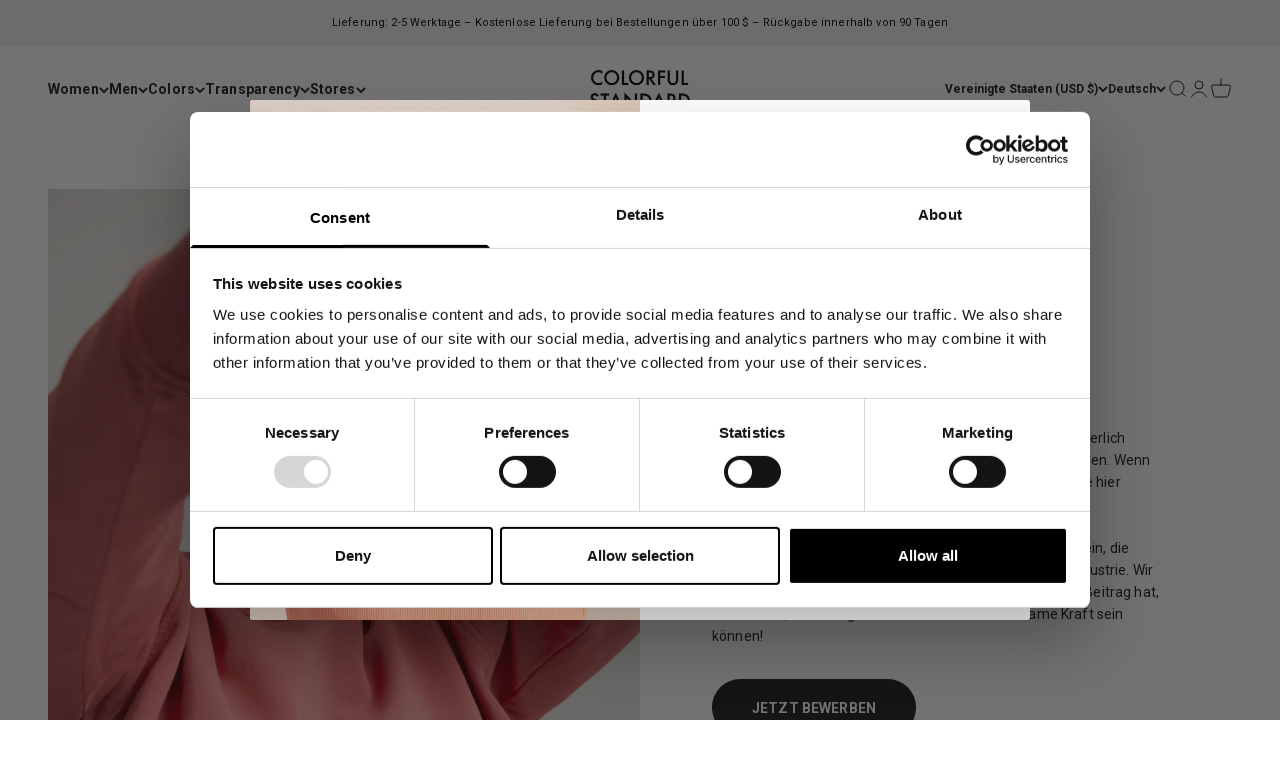

--- FILE ---
content_type: text/html; charset=utf-8
request_url: https://colorfulstandard.com/de-us/pages/brand-ambassador
body_size: 49914
content:
<!doctype html>

<html class="no-js" lang="de" dir="ltr">
  <head>
<!--LOOMI SDK-->
<!--DO NOT EDIT-->
<link rel="preconnect"  href="https://live.visually-io.com/" crossorigin data-em-disable>
<link rel="dns-prefetch" href="https://live.visually-io.com/" data-em-disable>
<script>
    (()=> {
        const env = 2;
        var store = "colorful-standard-it.myshopify.com";
        var alias = store.replace(".myshopify.com", "").replaceAll("-", "_").toUpperCase();
        var jitsuKey =  "js.5356159064";
        window.loomi_ctx = {...(window.loomi_ctx || {}),storeAlias:alias,jitsuKey,env};
        
        
    
	
    })()
</script>
<link href="https://live.visually-io.com/cf/COLORFUL_STANDARD_IT.js?k=js.5356159064&e=2&s=COLORFUL_STANDARD_IT" rel="preload" as="script" data-em-disable>
<link href="https://live.visually-io.com/cf/COLORFUL_STANDARD_IT.js?k=js.5356159064&e=2&s=COLORFUL_STANDARD_IT" rel="preload" as="script" data-em-disable>
<link href="https://assets.visually.io/widgets/vsly-preact.min.js" rel="preload" as="script" data-em-disable>
<script data-vsly="preact2" type="text/javascript" src="https://assets.visually.io/widgets/vsly-preact.min.js" data-em-disable></script>
<script type="text/javascript" src="https://live.visually-io.com/cf/COLORFUL_STANDARD_IT.js" data-em-disable></script>
<script type="text/javascript" src="https://live.visually-io.com/v/visually.js" data-em-disable></script>
<script defer type="text/javascript" src="https://live.visually-io.com/v/visually-a.js" data-em-disable></script>
<!--LOOMI SDK-->


 
<!-- GTM --> 
  <!--
Elevar Data Layer V2

This file is automatically updated and should not be edited directly.

https://knowledge.getelevar.com/how-to-customize-data-layer-version-2

Updated: 2022-04-10 21:51:41+00:00
Version: 2.25.0
-->
 <!-- Google Tag Manager -->
<script>(function(w,d,s,l,i){w[l]=w[l]||[];w[l].push({'gtm.start':
new Date().getTime(),event:'gtm.js'});var f=d.getElementsByTagName(s)[0],
j=d.createElement(s),dl=l!='dataLayer'?'&l='+l:'';j.async=true;j.src=
'https://www.googletagmanager.com/gtm.js?id='+i+dl;f.parentNode.insertBefore(j,f);
})(window,document,'script','dataLayer','GTM-55FMTBZ');</script>
<!-- End Google Tag Manager -->
<script>
window.dataLayer = window.dataLayer || [];
</script>
<script id="elevar-gtm-suite-config" type="application/json">{"gtm_id": "GTM-55FMTBZ", "event_config": {"cart_reconcile": true, "cart_view": true, "checkout_complete": true, "checkout_step": true, "collection_view": true, "product_add_to_cart": true, "product_add_to_cart_ajax": true, "product_remove_from_cart": true, "product_select": true, "product_view": true, "search_results_view": true, "user": true, "save_order_notes": true}, "gtm_suite_script": "https://shopify-gtm-suite.getelevar.com/shops/39defed526d97ae26c3a2619866bb95317d663ea/2.25.0/gtm-suite.js"}</script>

 
  <!-- Student Beans -->
    <script id="stb_root" src="https://cdn.studentbeans.com/third-party/all.js" async></script>

  <!-- PageFly --> 
  
  
    
    
    <meta charset="utf-8">
    <meta name="viewport" content="width=device-width, initial-scale=1.0, height=device-height, minimum-scale=1.0, maximum-scale=1.0">
    <meta name="theme-color" content="#ffffff">

   

   <title>
        Brand Ambassadors
&ndash; Colorful Standard
</title><meta name="description" content="Möchten Sie mit uns den Standard erhöhen? Nutzen Sie Ihre Stimme! Wenn Sie mit Colorful Standard vertraut sind, dann kennen Sie sicherlich unser Ziel die Welt verantwortungsvoll zu färben. Wenn Sie daran interessiert sind, ein Teil dieses Ziels zu sein, sind Sie hier richtig.   Wir suchen nach SoMe-Content-Erstellern, "><link rel="canonical" href="https://colorfulstandard.com/de-us/pages/brand-ambassador"><link rel="shortcut icon" href="//colorfulstandard.com/cdn/shop/files/cs_favicon_2024.png?v=1722845595&width=96">
      <link rel="apple-touch-icon" href="//colorfulstandard.com/cdn/shop/files/cs_favicon_2024.png?v=1722845595&width=180"><link rel="preconnect" href="https://cdn.shopify.com">
    <link rel="preconnect" href="https://fonts.shopifycdn.com" crossorigin>
    <link rel="dns-prefetch" href="https://productreviews.shopifycdn.com"><link rel="preload" href="//colorfulstandard.com/cdn/fonts/roboto/roboto_n7.f38007a10afbbde8976c4056bfe890710d51dec2.woff2" as="font" type="font/woff2" crossorigin><link rel="preload" href="//colorfulstandard.com/cdn/fonts/roboto/roboto_n4.2019d890f07b1852f56ce63ba45b2db45d852cba.woff2" as="font" type="font/woff2" crossorigin><meta property="og:type" content="website">
  <meta property="og:title" content="Brand Ambassadors"><meta property="og:image" content="http://colorfulstandard.com/cdn/shop/files/Colorful_Standard_logo.png?v=1676657748&width=2048">
  <meta property="og:image:secure_url" content="https://colorfulstandard.com/cdn/shop/files/Colorful_Standard_logo.png?v=1676657748&width=2048">
  <meta property="og:image:width" content="1200">
  <meta property="og:image:height" content="628"><meta property="og:description" content="Möchten Sie mit uns den Standard erhöhen? Nutzen Sie Ihre Stimme! Wenn Sie mit Colorful Standard vertraut sind, dann kennen Sie sicherlich unser Ziel die Welt verantwortungsvoll zu färben. Wenn Sie daran interessiert sind, ein Teil dieses Ziels zu sein, sind Sie hier richtig.   Wir suchen nach SoMe-Content-Erstellern, "><meta property="og:url" content="https://colorfulstandard.com/de-us/pages/brand-ambassador">
<meta property="og:site_name" content="Colorful Standard"><meta name="twitter:card" content="summary"><meta name="twitter:title" content="Brand Ambassadors">
  <meta name="twitter:description" content="Möchten Sie mit uns den Standard erhöhen? Nutzen Sie Ihre Stimme! Wenn Sie mit Colorful Standard vertraut sind, dann kennen Sie sicherlich unser Ziel die Welt verantwortungsvoll zu färben. Wenn Sie daran interessiert sind, ein Teil dieses Ziels zu sein, sind Sie hier richtig.   Wir suchen nach SoMe-Content-Erstellern, "><meta name="twitter:image" content="https://colorfulstandard.com/cdn/shop/files/Colorful_Standard_logo.png?crop=center&height=1200&v=1676657748&width=1200">
  <meta name="twitter:image:alt" content="">


  <script type="application/ld+json">
  {
    "@context": "https://schema.org",
    "@type": "BreadcrumbList",
  "itemListElement": [{
      "@type": "ListItem",
      "position": 1,
      "name": "Home",
      "item": "https://colorfulstandard.com"
    },{
          "@type": "ListItem",
          "position": 2,
          "name": "Brand Ambassadors",
          "item": "https://colorfulstandard.com/de-us/pages/brand-ambassador"
        }]
  }
  </script>

<style>/* Typography (heading) */
  @font-face {
  font-family: Roboto;
  font-weight: 700;
  font-style: normal;
  font-display: fallback;
  src: url("//colorfulstandard.com/cdn/fonts/roboto/roboto_n7.f38007a10afbbde8976c4056bfe890710d51dec2.woff2") format("woff2"),
       url("//colorfulstandard.com/cdn/fonts/roboto/roboto_n7.94bfdd3e80c7be00e128703d245c207769d763f9.woff") format("woff");
}

@font-face {
  font-family: Roboto;
  font-weight: 700;
  font-style: italic;
  font-display: fallback;
  src: url("//colorfulstandard.com/cdn/fonts/roboto/roboto_i7.7ccaf9410746f2c53340607c42c43f90a9005937.woff2") format("woff2"),
       url("//colorfulstandard.com/cdn/fonts/roboto/roboto_i7.49ec21cdd7148292bffea74c62c0df6e93551516.woff") format("woff");
}

/* Typography (body) */
  @font-face {
  font-family: Roboto;
  font-weight: 400;
  font-style: normal;
  font-display: fallback;
  src: url("//colorfulstandard.com/cdn/fonts/roboto/roboto_n4.2019d890f07b1852f56ce63ba45b2db45d852cba.woff2") format("woff2"),
       url("//colorfulstandard.com/cdn/fonts/roboto/roboto_n4.238690e0007583582327135619c5f7971652fa9d.woff") format("woff");
}

@font-face {
  font-family: Roboto;
  font-weight: 400;
  font-style: italic;
  font-display: fallback;
  src: url("//colorfulstandard.com/cdn/fonts/roboto/roboto_i4.57ce898ccda22ee84f49e6b57ae302250655e2d4.woff2") format("woff2"),
       url("//colorfulstandard.com/cdn/fonts/roboto/roboto_i4.b21f3bd061cbcb83b824ae8c7671a82587b264bf.woff") format("woff");
}

@font-face {
  font-family: Roboto;
  font-weight: 700;
  font-style: normal;
  font-display: fallback;
  src: url("//colorfulstandard.com/cdn/fonts/roboto/roboto_n7.f38007a10afbbde8976c4056bfe890710d51dec2.woff2") format("woff2"),
       url("//colorfulstandard.com/cdn/fonts/roboto/roboto_n7.94bfdd3e80c7be00e128703d245c207769d763f9.woff") format("woff");
}

@font-face {
  font-family: Roboto;
  font-weight: 700;
  font-style: italic;
  font-display: fallback;
  src: url("//colorfulstandard.com/cdn/fonts/roboto/roboto_i7.7ccaf9410746f2c53340607c42c43f90a9005937.woff2") format("woff2"),
       url("//colorfulstandard.com/cdn/fonts/roboto/roboto_i7.49ec21cdd7148292bffea74c62c0df6e93551516.woff") format("woff");
}

:root {
    /**
     * ---------------------------------------------------------------------
     * SPACING VARIABLES
     *
     * We are using a spacing inspired from frameworks like Tailwind CSS.
     * ---------------------------------------------------------------------
     */
    --spacing-0-5: 0.125rem; /* 2px */
    --spacing-1: 0.25rem; /* 4px */
    --spacing-1-5: 0.375rem; /* 6px */
    --spacing-2: 0.5rem; /* 8px */
    --spacing-2-5: 0.625rem; /* 10px */
    --spacing-3: 0.75rem; /* 12px */
    --spacing-3-5: 0.875rem; /* 14px */
    --spacing-4: 1rem; /* 16px */
    --spacing-4-5: 1.125rem; /* 18px */
    --spacing-5: 1.25rem; /* 20px */
    --spacing-5-5: 1.375rem; /* 22px */
    --spacing-6: 1.5rem; /* 24px */
    --spacing-6-5: 1.625rem; /* 26px */
    --spacing-7: 1.75rem; /* 28px */
    --spacing-7-5: 1.875rem; /* 30px */
    --spacing-8: 2rem; /* 32px */
    --spacing-8-5: 2.125rem; /* 34px */
    --spacing-9: 2.25rem; /* 36px */
    --spacing-9-5: 2.375rem; /* 38px */
    --spacing-10: 2.5rem; /* 40px */
    --spacing-11: 2.75rem; /* 44px */
    --spacing-12: 3rem; /* 48px */
    --spacing-14: 3.5rem; /* 56px */
    --spacing-16: 4rem; /* 64px */
    --spacing-18: 4.5rem; /* 72px */
    --spacing-20: 5rem; /* 80px */
    --spacing-24: 6rem; /* 96px */
    --spacing-28: 7rem; /* 112px */
    --spacing-32: 8rem; /* 128px */
    --spacing-36: 9rem; /* 144px */
    --spacing-40: 10rem; /* 160px */
    --spacing-44: 11rem; /* 176px */
    --spacing-48: 12rem; /* 192px */
    --spacing-52: 13rem; /* 208px */
    --spacing-56: 14rem; /* 224px */
    --spacing-60: 15rem; /* 240px */
    --spacing-64: 16rem; /* 256px */
    --spacing-72: 18rem; /* 288px */
    --spacing-80: 20rem; /* 320px */
    --spacing-96: 24rem; /* 384px */

    /* Container */
    --container-max-width: 1800px;
    --container-narrow-max-width: 1550px;
    --container-gutter: var(--spacing-5);
    --section-outer-spacing-block: var(--spacing-8);
    --section-inner-max-spacing-block: var(--spacing-8);
    --section-inner-spacing-inline: var(--container-gutter);
    --section-stack-spacing-block: var(--spacing-8);

    /* Grid gutter */
    --grid-gutter: var(--spacing-5);

    /* Product list settings */
    --product-list-row-gap: var(--spacing-8);
    --product-list-column-gap: var(--grid-gutter);

    /* Form settings */
    --input-gap: var(--spacing-2);
    --input-height: 2.625rem;
    --input-padding-inline: var(--spacing-4);

    /* Other sizes */
    --sticky-area-height: calc(var(--sticky-announcement-bar-enabled, 0) * var(--announcement-bar-height, 0px) + var(--sticky-header-enabled, 0) * var(--header-height, 0px));

    /* RTL support */
    --transform-logical-flip: 1;
    --transform-origin-start: left;
    --transform-origin-end: right;

    /**
     * ---------------------------------------------------------------------
     * TYPOGRAPHY
     * ---------------------------------------------------------------------
     */

    /* Font properties */
    --heading-font-family: Roboto, sans-serif;
    --heading-font-weight: 700;
    --heading-font-style: normal;
    --heading-text-transform: normal;
    --heading-letter-spacing: 0.01em;
    --text-font-family: Roboto, sans-serif;
    --text-font-weight: 400;
    --text-font-style: normal;
    --text-letter-spacing: 0.01em;

    /* Font sizes */
    --text-h0: 2.75rem;
    --text-h1: 2rem;
    --text-h2: 1.75rem;
    --text-h3: 1.375rem;
    --text-h4: 1.125rem;
    --text-h5: 1.125rem;
    --text-h6: 1rem;
    --text-xs: 0.6875rem;
    --text-sm: 0.75rem;
    --text-base: 0.875rem;
    --text-lg: 1.125rem;

    /**
     * ---------------------------------------------------------------------
     * COLORS
     * ---------------------------------------------------------------------
     */

    /* Color settings */--accent: 26 26 26;
    --text-primary: 26 26 26;
    --background-primary: 255 255 255;
    --dialog-background: 255 255 255;
    --border-color: var(--text-color, var(--text-primary)) / 0.12;

    /* Button colors */
    --button-background-primary: 26 26 26;
    --button-text-primary: 255 255 255;
    --button-background-secondary: 26 26 26;
    --button-text-secondary: 255 255 255;

    /* Status colors */
    --success-background: 224 244 232;
    --success-text: 0 163 65;
    --warning-background: 255 246 233;
    --warning-text: 255 183 74;
    --error-background: 254 231 231;
    --error-text: 248 58 58;

    /* Product colors */
    --on-sale-text: 248 58 58;
    --on-sale-badge-background: 248 58 58;
    --on-sale-badge-text: 255 255 255;
    --sold-out-badge-background: 241 241 241;
    --sold-out-badge-text: 0 0 0;
    --primary-badge-background: 241 241 241;
    --primary-badge-text: 0 0 0;
    --star-color: 0 163 65;
    --product-card-background: 255 255 255;
    --product-card-text: 26 26 26;

    /* Header colors */
    --header-background: 255 255 255;
    --header-text: 26 26 26;

    /* Footer colors */
    --footer-background: 255 255 255;
    --footer-text: 26 26 26;

    /* Rounded variables (used for border radius) */
    --rounded-xs: 0.0rem;
    --rounded-sm: 0.0rem;
    --rounded: 0.0rem;
    --rounded-lg: 0.0rem;
    --rounded-full: 9999px;

    --rounded-button: 3.75rem;
    --rounded-input: 0.5rem;

    /* Box shadow */
    --shadow-sm: 0 2px 8px rgb(var(--text-primary) / 0.0);
    --shadow: 0 5px 15px rgb(var(--text-primary) / 0.0);
    --shadow-md: 0 5px 30px rgb(var(--text-primary) / 0.0);
    --shadow-block: 0px 0px 0px rgb(var(--text-primary) / 0.0);

    /**
     * ---------------------------------------------------------------------
     * OTHER
     * ---------------------------------------------------------------------
     */

    --cursor-close-svg-url: url(//colorfulstandard.com/cdn/shop/t/57/assets/cursor-close.svg?v=147174565022153725511762110924);
    --cursor-zoom-in-svg-url: url(//colorfulstandard.com/cdn/shop/t/57/assets/cursor-zoom-in.svg?v=154953035094101115921762110924);
    --cursor-zoom-out-svg-url: url(//colorfulstandard.com/cdn/shop/t/57/assets/cursor-zoom-out.svg?v=16155520337305705181762110924);
    --checkmark-svg-url: url(//colorfulstandard.com/cdn/shop/t/57/assets/checkmark.svg?v=77552481021870063511762110924);
  }

  [dir="rtl"]:root {
    /* RTL support */
    --transform-logical-flip: -1;
    --transform-origin-start: right;
    --transform-origin-end: left;
  }

  @media screen and (min-width: 700px) {
    :root {
      /* Typography (font size) */
      --text-h0: 3.5rem;
      --text-h1: 2.5rem;
      --text-h2: 2rem;
      --text-h3: 1.625rem;
      --text-h4: 1.375rem;
      --text-h5: 1.125rem;
      --text-h6: 1rem;

      --text-xs: 0.6875rem;
      --text-sm: 0.75rem;
      --text-base: 0.875rem;
      --text-lg: 1.125rem;

      /* Spacing */
      --container-gutter: 2rem;
      --section-outer-spacing-block: var(--spacing-12);
      --section-inner-max-spacing-block: var(--spacing-10);
      --section-inner-spacing-inline: var(--spacing-10);
      --section-stack-spacing-block: var(--spacing-10);

      /* Grid gutter */
      --grid-gutter: var(--spacing-6);

      /* Product list settings */
      --product-list-row-gap: var(--spacing-12);

      /* Form settings */
      --input-gap: 1rem;
      --input-height: 3.125rem;
      --input-padding-inline: var(--spacing-5);
    }
  }

  @media screen and (min-width: 1000px) {
    :root {
      /* Spacing settings */
      --container-gutter: var(--spacing-12);
      --section-outer-spacing-block: var(--spacing-14);
      --section-inner-max-spacing-block: var(--spacing-12);
      --section-inner-spacing-inline: var(--spacing-12);
      --section-stack-spacing-block: var(--spacing-10);
    }
  }

  @media screen and (min-width: 1150px) {
    :root {
      /* Spacing settings */
      --container-gutter: var(--spacing-12);
      --section-outer-spacing-block: var(--spacing-14);
      --section-inner-max-spacing-block: var(--spacing-12);
      --section-inner-spacing-inline: var(--spacing-12);
      --section-stack-spacing-block: var(--spacing-12);
    }
  }

  @media screen and (min-width: 1400px) {
    :root {
      /* Typography (font size) */
      --text-h0: 4.5rem;
      --text-h1: 3.5rem;
      --text-h2: 2.75rem;
      --text-h3: 2rem;
      --text-h4: 1.75rem;
      --text-h5: 1.375rem;
      --text-h6: 1.25rem;

      --section-outer-spacing-block: var(--spacing-16);
      --section-inner-max-spacing-block: var(--spacing-14);
      --section-inner-spacing-inline: var(--spacing-14);
    }
  }

  @media screen and (min-width: 1600px) {
    :root {
      --section-outer-spacing-block: var(--spacing-16);
      --section-inner-max-spacing-block: var(--spacing-16);
      --section-inner-spacing-inline: var(--spacing-16);
    }
  }

  /**
   * ---------------------------------------------------------------------
   * LIQUID DEPENDANT CSS
   *
   * Our main CSS is Liquid free, but some very specific features depend on
   * theme settings, so we have them here
   * ---------------------------------------------------------------------
   */@media screen and (pointer: fine) {
        /* The !important are for the Shopify Payment button to ensure we override the default from Shopify styles */
        .button:not([disabled]):not(.button--outline):hover, .btn:not([disabled]):hover, .shopify-payment-button__button--unbranded:not([disabled]):hover {
          background-color: transparent !important;
          color: rgb(var(--button-outline-color) / var(--button-background-opacity, 1)) !important;
          box-shadow: inset 0 0 0 2px currentColor !important;
        }

        .button--outline:not([disabled]):hover {
          background: rgb(var(--button-background));
          color: rgb(var(--button-text-color));
          box-shadow: inset 0 0 0 2px rgb(var(--button-background));
        }
      }</style><script>
  document.documentElement.classList.replace('no-js', 'js');

  // This allows to expose several variables to the global scope, to be used in scripts
  window.themeVariables = {
    settings: {
      showPageTransition: false,
      headingApparition: "none",
      pageType: "page",
      moneyFormat: "${{amount}}",
      moneyWithCurrencyFormat: "${{amount}} USD",
      currencyCodeEnabled: false,
      cartType: "popover",
      showDiscount: true,
      discountMode: "saving"
    },

    strings: {
      accessibilityClose: "Schließen",
      accessibilityNext: "Vor",
      accessibilityPrevious: "Zurück",
      addToCartButton: "In den Warenkorb",
      soldOutButton: "Ausverkauft",
      preOrderButton: "Vorbestellen",
      unavailableButton: "Nicht verfügbar",
      closeGallery: "Galerie schließen",
      zoomGallery: "Bild vergrößern",
      errorGallery: "Bild kann nicht geladen werden",
      soldOutBadge: "Ausverkauft",
      discountBadge: "Spare @@",
      sku: "SKU:",
      searchNoResults: "Keine Treffer",
      addOrderNote: "Bestellhinweis hinzufügen",
      editOrderNote: "Bestellhinweis bearbeiten",
      shippingEstimatorNoResults: "Tut uns leid, aber wir verschicken leider nicht an deine Adresse.",
      shippingEstimatorOneResult: "Für deine Adresse gibt es einen Versandtarif:",
      shippingEstimatorMultipleResults: "Für deine Adresse gibt es mehrere Versandtarife:",
      shippingEstimatorError: "Beim Berechnen der Versandkosten ist ein Fehler aufgetreten:"
    },

    breakpoints: {
      'sm': 'screen and (min-width: 700px)',
      'md': 'screen and (min-width: 1000px)',
      'lg': 'screen and (min-width: 1150px)',
      'xl': 'screen and (min-width: 1400px)',

      'sm-max': 'screen and (max-width: 699px)',
      'md-max': 'screen and (max-width: 999px)',
      'lg-max': 'screen and (max-width: 1149px)',
      'xl-max': 'screen and (max-width: 1399px)'
    }
  };// For detecting native share
  document.documentElement.classList.add(`native-share--${navigator.share ? 'enabled' : 'disabled'}`);</script><script type="module" src="//colorfulstandard.com/cdn/shop/t/57/assets/vendor.min.js?v=52426788336887041471762110851"></script>
    <script type="module" src="//colorfulstandard.com/cdn/shop/t/57/assets/theme.js?v=73891106293204174571762110924"></script>
    <script type="module" src="//colorfulstandard.com/cdn/shop/t/57/assets/sections.js?v=42833580318981298561762162182"></script>

    <script>window.performance && window.performance.mark && window.performance.mark('shopify.content_for_header.start');</script><meta name="facebook-domain-verification" content="2i00eqo3cnqex892nyu7xsz9c6xfm7">
<meta id="shopify-digital-wallet" name="shopify-digital-wallet" content="/5356159064/digital_wallets/dialog">
<meta name="shopify-checkout-api-token" content="2cf51da3e148d4aa9675164bbaf750ac">
<meta id="in-context-paypal-metadata" data-shop-id="5356159064" data-venmo-supported="false" data-environment="production" data-locale="de_DE" data-paypal-v4="true" data-currency="USD">
<link rel="alternate" hreflang="x-default" href="https://colorfulstandard.com/pages/brand-ambassador">
<link rel="alternate" hreflang="en-CH" href="https://colorfulstandard.com/en-ch/pages/brand-ambassador">
<link rel="alternate" hreflang="de-CH" href="https://colorfulstandard.com/de-ch/pages/brand-ambassador">
<link rel="alternate" hreflang="fr-CH" href="https://colorfulstandard.com/fr-ch/pages/brand-ambassador">
<link rel="alternate" hreflang="fr-FR" href="https://colorfulstandard.com/fr-fr/pages/brand-ambassador">
<link rel="alternate" hreflang="en-FR" href="https://colorfulstandard.com/en-fr/pages/brand-ambassador">
<link rel="alternate" hreflang="de-FR" href="https://colorfulstandard.com/de-fr/pages/brand-ambassador">
<link rel="alternate" hreflang="en-IT" href="https://colorfulstandard.com/en-it/pages/brand-ambassador">
<link rel="alternate" hreflang="de-IT" href="https://colorfulstandard.com/de-it/pages/brand-ambassador">
<link rel="alternate" hreflang="fr-IT" href="https://colorfulstandard.com/fr-it/pages/brand-ambassador">
<link rel="alternate" hreflang="en-NL" href="https://colorfulstandard.com/en-nl/pages/brand-ambassador">
<link rel="alternate" hreflang="de-NL" href="https://colorfulstandard.com/de-nl/pages/brand-ambassador">
<link rel="alternate" hreflang="fr-NL" href="https://colorfulstandard.com/fr-nl/pages/brand-ambassador">
<link rel="alternate" hreflang="en-SE" href="https://colorfulstandard.com/en-se/pages/brand-ambassador">
<link rel="alternate" hreflang="de-SE" href="https://colorfulstandard.com/de-se/pages/brand-ambassador">
<link rel="alternate" hreflang="fr-SE" href="https://colorfulstandard.com/fr-se/pages/brand-ambassador">
<link rel="alternate" hreflang="en-GB" href="https://colorfulstandard.com/en-gb/pages/brand-ambassador">
<link rel="alternate" hreflang="de-GB" href="https://colorfulstandard.com/de-gb/pages/brand-ambassador">
<link rel="alternate" hreflang="fr-GB" href="https://colorfulstandard.com/fr-gb/pages/brand-ambassador">
<link rel="alternate" hreflang="en-DK" href="https://colorfulstandard.com/en-dk/pages/brand-ambassador">
<link rel="alternate" hreflang="fr-DK" href="https://colorfulstandard.com/fr-dk/pages/brand-ambassador">
<link rel="alternate" hreflang="de-DK" href="https://colorfulstandard.com/de-dk/pages/brand-ambassador">
<link rel="alternate" hreflang="en-US" href="https://colorfulstandard.com/en-us/pages/brand-ambassador">
<link rel="alternate" hreflang="de-US" href="https://colorfulstandard.com/de-us/pages/brand-ambassador">
<link rel="alternate" hreflang="fr-US" href="https://colorfulstandard.com/fr-us/pages/brand-ambassador">
<link rel="alternate" hreflang="en-CA" href="https://colorfulstandard.com/en-ca/pages/brand-ambassador">
<link rel="alternate" hreflang="de-CA" href="https://colorfulstandard.com/de-ca/pages/brand-ambassador">
<link rel="alternate" hreflang="fr-CA" href="https://colorfulstandard.com/fr-ca/pages/brand-ambassador">
<link rel="alternate" hreflang="en-DE" href="https://colorfulstandard.com/pages/brand-ambassador">
<link rel="alternate" hreflang="fr-DE" href="https://colorfulstandard.com/fr/pages/brand-ambassador">
<link rel="alternate" hreflang="de-DE" href="https://colorfulstandard.com/de/pages/brand-ambassador">
<script async="async" src="/checkouts/internal/preloads.js?locale=de-US"></script>
<link rel="preconnect" href="https://shop.app" crossorigin="anonymous">
<script async="async" src="https://shop.app/checkouts/internal/preloads.js?locale=de-US&shop_id=5356159064" crossorigin="anonymous"></script>
<script id="apple-pay-shop-capabilities" type="application/json">{"shopId":5356159064,"countryCode":"DK","currencyCode":"USD","merchantCapabilities":["supports3DS"],"merchantId":"gid:\/\/shopify\/Shop\/5356159064","merchantName":"Colorful Standard","requiredBillingContactFields":["postalAddress","email","phone"],"requiredShippingContactFields":["postalAddress","email","phone"],"shippingType":"shipping","supportedNetworks":["visa","maestro","masterCard","amex"],"total":{"type":"pending","label":"Colorful Standard","amount":"1.00"},"shopifyPaymentsEnabled":true,"supportsSubscriptions":true}</script>
<script id="shopify-features" type="application/json">{"accessToken":"2cf51da3e148d4aa9675164bbaf750ac","betas":["rich-media-storefront-analytics"],"domain":"colorfulstandard.com","predictiveSearch":true,"shopId":5356159064,"locale":"de"}</script>
<script>var Shopify = Shopify || {};
Shopify.shop = "colorful-standard-it.myshopify.com";
Shopify.locale = "de";
Shopify.currency = {"active":"USD","rate":"1.17034"};
Shopify.country = "US";
Shopify.theme = {"name":"03\/11\/25 Impact 5.2.0\/Rebuy","id":189014606149,"schema_name":"Impact","schema_version":"5.2.0","theme_store_id":1190,"role":"main"};
Shopify.theme.handle = "null";
Shopify.theme.style = {"id":null,"handle":null};
Shopify.cdnHost = "colorfulstandard.com/cdn";
Shopify.routes = Shopify.routes || {};
Shopify.routes.root = "/de-us/";</script>
<script type="module">!function(o){(o.Shopify=o.Shopify||{}).modules=!0}(window);</script>
<script>!function(o){function n(){var o=[];function n(){o.push(Array.prototype.slice.apply(arguments))}return n.q=o,n}var t=o.Shopify=o.Shopify||{};t.loadFeatures=n(),t.autoloadFeatures=n()}(window);</script>
<script>
  window.ShopifyPay = window.ShopifyPay || {};
  window.ShopifyPay.apiHost = "shop.app\/pay";
  window.ShopifyPay.redirectState = null;
</script>
<script id="shop-js-analytics" type="application/json">{"pageType":"page"}</script>
<script defer="defer" async type="module" src="//colorfulstandard.com/cdn/shopifycloud/shop-js/modules/v2/client.init-shop-cart-sync_kxAhZfSm.de.esm.js"></script>
<script defer="defer" async type="module" src="//colorfulstandard.com/cdn/shopifycloud/shop-js/modules/v2/chunk.common_5BMd6ono.esm.js"></script>
<script type="module">
  await import("//colorfulstandard.com/cdn/shopifycloud/shop-js/modules/v2/client.init-shop-cart-sync_kxAhZfSm.de.esm.js");
await import("//colorfulstandard.com/cdn/shopifycloud/shop-js/modules/v2/chunk.common_5BMd6ono.esm.js");

  window.Shopify.SignInWithShop?.initShopCartSync?.({"fedCMEnabled":true,"windoidEnabled":true});

</script>
<script>
  window.Shopify = window.Shopify || {};
  if (!window.Shopify.featureAssets) window.Shopify.featureAssets = {};
  window.Shopify.featureAssets['shop-js'] = {"shop-cart-sync":["modules/v2/client.shop-cart-sync_81xuAXRO.de.esm.js","modules/v2/chunk.common_5BMd6ono.esm.js"],"init-fed-cm":["modules/v2/client.init-fed-cm_B2l2C8gd.de.esm.js","modules/v2/chunk.common_5BMd6ono.esm.js"],"shop-button":["modules/v2/client.shop-button_DteRmTIv.de.esm.js","modules/v2/chunk.common_5BMd6ono.esm.js"],"init-windoid":["modules/v2/client.init-windoid_BrVTPDHy.de.esm.js","modules/v2/chunk.common_5BMd6ono.esm.js"],"shop-cash-offers":["modules/v2/client.shop-cash-offers_uZhaqfcC.de.esm.js","modules/v2/chunk.common_5BMd6ono.esm.js","modules/v2/chunk.modal_DhTZgVSk.esm.js"],"shop-toast-manager":["modules/v2/client.shop-toast-manager_lTRStNPf.de.esm.js","modules/v2/chunk.common_5BMd6ono.esm.js"],"init-shop-email-lookup-coordinator":["modules/v2/client.init-shop-email-lookup-coordinator_BhyMm2Vh.de.esm.js","modules/v2/chunk.common_5BMd6ono.esm.js"],"pay-button":["modules/v2/client.pay-button_uIj7-e2V.de.esm.js","modules/v2/chunk.common_5BMd6ono.esm.js"],"avatar":["modules/v2/client.avatar_BTnouDA3.de.esm.js"],"init-shop-cart-sync":["modules/v2/client.init-shop-cart-sync_kxAhZfSm.de.esm.js","modules/v2/chunk.common_5BMd6ono.esm.js"],"shop-login-button":["modules/v2/client.shop-login-button_hqVUT9QF.de.esm.js","modules/v2/chunk.common_5BMd6ono.esm.js","modules/v2/chunk.modal_DhTZgVSk.esm.js"],"init-customer-accounts-sign-up":["modules/v2/client.init-customer-accounts-sign-up_0Oyvgx7Z.de.esm.js","modules/v2/client.shop-login-button_hqVUT9QF.de.esm.js","modules/v2/chunk.common_5BMd6ono.esm.js","modules/v2/chunk.modal_DhTZgVSk.esm.js"],"init-shop-for-new-customer-accounts":["modules/v2/client.init-shop-for-new-customer-accounts_DojLPa1w.de.esm.js","modules/v2/client.shop-login-button_hqVUT9QF.de.esm.js","modules/v2/chunk.common_5BMd6ono.esm.js","modules/v2/chunk.modal_DhTZgVSk.esm.js"],"init-customer-accounts":["modules/v2/client.init-customer-accounts_DWlFj6gc.de.esm.js","modules/v2/client.shop-login-button_hqVUT9QF.de.esm.js","modules/v2/chunk.common_5BMd6ono.esm.js","modules/v2/chunk.modal_DhTZgVSk.esm.js"],"shop-follow-button":["modules/v2/client.shop-follow-button_BEIcZOGj.de.esm.js","modules/v2/chunk.common_5BMd6ono.esm.js","modules/v2/chunk.modal_DhTZgVSk.esm.js"],"lead-capture":["modules/v2/client.lead-capture_BSpzCmmh.de.esm.js","modules/v2/chunk.common_5BMd6ono.esm.js","modules/v2/chunk.modal_DhTZgVSk.esm.js"],"checkout-modal":["modules/v2/client.checkout-modal_8HiTfxyj.de.esm.js","modules/v2/chunk.common_5BMd6ono.esm.js","modules/v2/chunk.modal_DhTZgVSk.esm.js"],"shop-login":["modules/v2/client.shop-login_Fe0VhLV0.de.esm.js","modules/v2/chunk.common_5BMd6ono.esm.js","modules/v2/chunk.modal_DhTZgVSk.esm.js"],"payment-terms":["modules/v2/client.payment-terms_C8PkVPzh.de.esm.js","modules/v2/chunk.common_5BMd6ono.esm.js","modules/v2/chunk.modal_DhTZgVSk.esm.js"]};
</script>
<script>(function() {
  var isLoaded = false;
  function asyncLoad() {
    if (isLoaded) return;
    isLoaded = true;
    var urls = ["https:\/\/cdn.rebuyengine.com\/onsite\/js\/rebuy.js?shop=colorful-standard-it.myshopify.com"];
    for (var i = 0; i < urls.length; i++) {
      var s = document.createElement('script');
      s.type = 'text/javascript';
      s.async = true;
      s.src = urls[i];
      var x = document.getElementsByTagName('script')[0];
      x.parentNode.insertBefore(s, x);
    }
  };
  if(window.attachEvent) {
    window.attachEvent('onload', asyncLoad);
  } else {
    window.addEventListener('load', asyncLoad, false);
  }
})();</script>
<script id="__st">var __st={"a":5356159064,"offset":3600,"reqid":"8b42cda8-c55f-4715-bcb8-213131999ef0-1769014090","pageurl":"colorfulstandard.com\/de-us\/pages\/brand-ambassador","s":"pages-86656712893","u":"8f8c823b2b34","p":"page","rtyp":"page","rid":86656712893};</script>
<script>window.ShopifyPaypalV4VisibilityTracking = true;</script>
<script id="captcha-bootstrap">!function(){'use strict';const t='contact',e='account',n='new_comment',o=[[t,t],['blogs',n],['comments',n],[t,'customer']],c=[[e,'customer_login'],[e,'guest_login'],[e,'recover_customer_password'],[e,'create_customer']],r=t=>t.map((([t,e])=>`form[action*='/${t}']:not([data-nocaptcha='true']) input[name='form_type'][value='${e}']`)).join(','),a=t=>()=>t?[...document.querySelectorAll(t)].map((t=>t.form)):[];function s(){const t=[...o],e=r(t);return a(e)}const i='password',u='form_key',d=['recaptcha-v3-token','g-recaptcha-response','h-captcha-response',i],f=()=>{try{return window.sessionStorage}catch{return}},m='__shopify_v',_=t=>t.elements[u];function p(t,e,n=!1){try{const o=window.sessionStorage,c=JSON.parse(o.getItem(e)),{data:r}=function(t){const{data:e,action:n}=t;return t[m]||n?{data:e,action:n}:{data:t,action:n}}(c);for(const[e,n]of Object.entries(r))t.elements[e]&&(t.elements[e].value=n);n&&o.removeItem(e)}catch(o){console.error('form repopulation failed',{error:o})}}const l='form_type',E='cptcha';function T(t){t.dataset[E]=!0}const w=window,h=w.document,L='Shopify',v='ce_forms',y='captcha';let A=!1;((t,e)=>{const n=(g='f06e6c50-85a8-45c8-87d0-21a2b65856fe',I='https://cdn.shopify.com/shopifycloud/storefront-forms-hcaptcha/ce_storefront_forms_captcha_hcaptcha.v1.5.2.iife.js',D={infoText:'Durch hCaptcha geschützt',privacyText:'Datenschutz',termsText:'Allgemeine Geschäftsbedingungen'},(t,e,n)=>{const o=w[L][v],c=o.bindForm;if(c)return c(t,g,e,D).then(n);var r;o.q.push([[t,g,e,D],n]),r=I,A||(h.body.append(Object.assign(h.createElement('script'),{id:'captcha-provider',async:!0,src:r})),A=!0)});var g,I,D;w[L]=w[L]||{},w[L][v]=w[L][v]||{},w[L][v].q=[],w[L][y]=w[L][y]||{},w[L][y].protect=function(t,e){n(t,void 0,e),T(t)},Object.freeze(w[L][y]),function(t,e,n,w,h,L){const[v,y,A,g]=function(t,e,n){const i=e?o:[],u=t?c:[],d=[...i,...u],f=r(d),m=r(i),_=r(d.filter((([t,e])=>n.includes(e))));return[a(f),a(m),a(_),s()]}(w,h,L),I=t=>{const e=t.target;return e instanceof HTMLFormElement?e:e&&e.form},D=t=>v().includes(t);t.addEventListener('submit',(t=>{const e=I(t);if(!e)return;const n=D(e)&&!e.dataset.hcaptchaBound&&!e.dataset.recaptchaBound,o=_(e),c=g().includes(e)&&(!o||!o.value);(n||c)&&t.preventDefault(),c&&!n&&(function(t){try{if(!f())return;!function(t){const e=f();if(!e)return;const n=_(t);if(!n)return;const o=n.value;o&&e.removeItem(o)}(t);const e=Array.from(Array(32),(()=>Math.random().toString(36)[2])).join('');!function(t,e){_(t)||t.append(Object.assign(document.createElement('input'),{type:'hidden',name:u})),t.elements[u].value=e}(t,e),function(t,e){const n=f();if(!n)return;const o=[...t.querySelectorAll(`input[type='${i}']`)].map((({name:t})=>t)),c=[...d,...o],r={};for(const[a,s]of new FormData(t).entries())c.includes(a)||(r[a]=s);n.setItem(e,JSON.stringify({[m]:1,action:t.action,data:r}))}(t,e)}catch(e){console.error('failed to persist form',e)}}(e),e.submit())}));const S=(t,e)=>{t&&!t.dataset[E]&&(n(t,e.some((e=>e===t))),T(t))};for(const o of['focusin','change'])t.addEventListener(o,(t=>{const e=I(t);D(e)&&S(e,y())}));const B=e.get('form_key'),M=e.get(l),P=B&&M;t.addEventListener('DOMContentLoaded',(()=>{const t=y();if(P)for(const e of t)e.elements[l].value===M&&p(e,B);[...new Set([...A(),...v().filter((t=>'true'===t.dataset.shopifyCaptcha))])].forEach((e=>S(e,t)))}))}(h,new URLSearchParams(w.location.search),n,t,e,['guest_login'])})(!0,!0)}();</script>
<script integrity="sha256-4kQ18oKyAcykRKYeNunJcIwy7WH5gtpwJnB7kiuLZ1E=" data-source-attribution="shopify.loadfeatures" defer="defer" src="//colorfulstandard.com/cdn/shopifycloud/storefront/assets/storefront/load_feature-a0a9edcb.js" crossorigin="anonymous"></script>
<script crossorigin="anonymous" defer="defer" src="//colorfulstandard.com/cdn/shopifycloud/storefront/assets/shopify_pay/storefront-65b4c6d7.js?v=20250812"></script>
<script data-source-attribution="shopify.dynamic_checkout.dynamic.init">var Shopify=Shopify||{};Shopify.PaymentButton=Shopify.PaymentButton||{isStorefrontPortableWallets:!0,init:function(){window.Shopify.PaymentButton.init=function(){};var t=document.createElement("script");t.src="https://colorfulstandard.com/cdn/shopifycloud/portable-wallets/latest/portable-wallets.de.js",t.type="module",document.head.appendChild(t)}};
</script>
<script data-source-attribution="shopify.dynamic_checkout.buyer_consent">
  function portableWalletsHideBuyerConsent(e){var t=document.getElementById("shopify-buyer-consent"),n=document.getElementById("shopify-subscription-policy-button");t&&n&&(t.classList.add("hidden"),t.setAttribute("aria-hidden","true"),n.removeEventListener("click",e))}function portableWalletsShowBuyerConsent(e){var t=document.getElementById("shopify-buyer-consent"),n=document.getElementById("shopify-subscription-policy-button");t&&n&&(t.classList.remove("hidden"),t.removeAttribute("aria-hidden"),n.addEventListener("click",e))}window.Shopify?.PaymentButton&&(window.Shopify.PaymentButton.hideBuyerConsent=portableWalletsHideBuyerConsent,window.Shopify.PaymentButton.showBuyerConsent=portableWalletsShowBuyerConsent);
</script>
<script data-source-attribution="shopify.dynamic_checkout.cart.bootstrap">document.addEventListener("DOMContentLoaded",(function(){function t(){return document.querySelector("shopify-accelerated-checkout-cart, shopify-accelerated-checkout")}if(t())Shopify.PaymentButton.init();else{new MutationObserver((function(e,n){t()&&(Shopify.PaymentButton.init(),n.disconnect())})).observe(document.body,{childList:!0,subtree:!0})}}));
</script>
<link id="shopify-accelerated-checkout-styles" rel="stylesheet" media="screen" href="https://colorfulstandard.com/cdn/shopifycloud/portable-wallets/latest/accelerated-checkout-backwards-compat.css" crossorigin="anonymous">
<style id="shopify-accelerated-checkout-cart">
        #shopify-buyer-consent {
  margin-top: 1em;
  display: inline-block;
  width: 100%;
}

#shopify-buyer-consent.hidden {
  display: none;
}

#shopify-subscription-policy-button {
  background: none;
  border: none;
  padding: 0;
  text-decoration: underline;
  font-size: inherit;
  cursor: pointer;
}

#shopify-subscription-policy-button::before {
  box-shadow: none;
}

      </style>

<script>window.performance && window.performance.mark && window.performance.mark('shopify.content_for_header.end');</script>
<link href="//colorfulstandard.com/cdn/shop/t/57/assets/theme.css?v=179999623636087113311762110848" rel="stylesheet" type="text/css" media="all" /><!-- adding jQuery to site -->
      <script src="https://code.jquery.com/jquery-3.7.1.min.js" integrity="sha256-/JqT3SQfawRcv/BIHPThkBvs0OEvtFFmqPF/lYI/Cxo=" crossorigin="anonymous"></script>
    <!-- End of adding jQuery to site -->

<!-- Start of Clerk.io E-commerce Personalisation tool - www.clerk.io -->
<script type="text/javascript">
(function (w, d) {
    var e = d.createElement("script");
    e.type = "text/javascript";
    e.async = true;
    e.src = "https://cdn.clerk.io/clerk.js";
    var s = d.getElementsByTagName("script")[0];
    s.parentNode.insertBefore(e, s);
    w.__clerk_q = w.__clerk_q || [];
    w.Clerk =
        w.Clerk ||
        function () {
            w.__clerk_q.push(arguments);
        };
})(window, document);

let publicKey = "TfM2G0BVjUHZRvJH89iEmLAMBX4b5THt";
Clerk("config", {
    key: publicKey,
    formatters: {
        currency_converter: function (price) {
            var converted_price = price * Shopify.currency.rate;
            return converted_price.toString();
        },
    },
    globals: {
        currency_iso: "USD",
        currency_symbol: "$",
        clerkShopLocale: "de",
        template_name: "page",
        clerkCountry: "/de-us"
    },
});

document.addEventListener("DOMContentLoaded", (e) => {
    (async function fetchVisitorId() {
        let visitorId = window.sessionStorage.getItem("visitor_id");
        try {
            if (!visitorId) {
                const response = await fetch(`https://api.clerk.io/v2/misc/visitor_id?key=${publicKey}&visitor=auto`);
                const data = await response.json();
                visitorId = data.visitor;
                window.sessionStorage.setItem("visitor_id", data.visitor);
            }
            Clerk("config", {
                visitor: visitorId,
            });
        } catch (error) {
            console.error("Error:", error);
        } finally {
            window.Shopify.analytics.publish("clerk_pixel_context", {
                localeApiKey: publicKey,
                visitor: visitorId,
            });
        }
    })();
});

class clerk_shopify_api {
    static init = (use_storage = true) => {
        if (!window.clerk_api_data) {
            window.clerk_api_data = {};
        }
        this.get_data(use_storage);
        // Add event listener for ASYNC hydration
        window.addEventListener("clerk_shopify_api", (e) => {
            console.log("Clerk API frontend data built");
        });
    };

    static store_locally = () => {
        if (window.navigator.cookieEnabled) {
            return true;
        } else {
            return false;
        }
    };

    static validate_data = () => {
        if (this.store_locally()) {
            const local_data = window.localStorage["clerk_api_data"] ? JSON.parse(window.localStorage["clerk_api_data"]) : false;
            const local_time = window.localStorage["clerk_api_timestamp"] ? parseInt(window.localStorage["clerk_api_timestamp"]) + 43200 : false;
            const local_curr = window.localStorage["clerk_api_currency"] ? window.localStorage["clerk_api_currency"] : false;
            if (local_curr && local_curr != "USD") {
                return false;
            }
            if (local_data && local_time && local_time < this.get_time_now()) {
                return true;
            }
        } else {
            if (Object.keys(window.clerk_api_data).length > 0) {
                return true;
            }
        }
        return false;
    };

    static send_event = () => {
        const custom_event = new Event("clerk_shopify_api");
        window.dispatchEvent(custom_event);
    };
    static get_time_now = () => {
        return Date.now();
    };
    static get_api_route = () => {
        return `${window.location.origin}${Shopify.routes.root}collections/clerk-api?view=json`;
    };
    static get_page_param = (page = null) => {
        if (!page) {
            page = 1;
        }
        return `&page=${page}`;
    };
    static fetch_data = async (page) => {
        try {
            const rsp = await fetch(`${this.get_api_route()}${this.get_page_param(page)}`);
            const json = await rsp.json();
            return json;
        } catch (error) {
            console.error(error);
        }
    };

    static get_data = async (use_storage) => {
        if (use_storage && this.store_locally() && this.validate_data()) {
            window.clerk_api_data = JSON.parse(window.localStorage["clerk_api_data"]);
            this.send_event();
            return;
        }
        let continue_sync = true;
        let page = 1;
        let product_count = 0;
        let total_product_count = 0;
        while (continue_sync) {
            const rsp = await this.fetch_data(page);
            console.log(`Fetched page ${page} of product data with page size 1000`);
            if (rsp.count && rsp.total) {
                page += 1;
                product_count += rsp.count;
                total_product_count = rsp.total;
            }
            if (rsp.products) {
                this.set_data(rsp.products);
            }
            if (product_count == total_product_count) {
                continue_sync = false;
                break;
            }
        }
        if (!continue_sync) {
            if (use_storage && this.store_locally()) {
                window.localStorage["clerk_api_data"] = JSON.stringify(window.clerk_api_data);
                window.localStorage["clerk_api_timestamp"] = this.get_time_now();
                if (Shopify) {
                    window.localStorage["clerk_api_currency"] = "USD";
                }
            }
            this.send_event();
            return;
        }
    };

    static set_data = (data) => {
        window.clerk_api_data = Object.assign({}, window.clerk_api_data, data);
    };
}

clerk_shopify_api.init();  
</script>
<!-- End of Clerk.io E-commerce Personalisation tool - www.clerk.io -->


    <!-- DO NOT REMOVE Effective Apps TiXel Code Start-->
    <link id="eaManualTPI" /><script>
		!function (w, d, t) {
		  w.TiktokAnalyticsObject=t;var ttq=w[t]=w[t]||[];ttq.methods=["page","track","identify","instances","debug","on","off","once","ready","alias","group","enableCookie","disableCookie"],ttq.setAndDefer=function(t,e){t[e]=function(){t.push([e].concat(Array.prototype.slice.call(arguments,0)))}};for(var i=0;i<ttq.methods.length;i++)ttq.setAndDefer(ttq,ttq.methods[i]);ttq.instance=function(t){for(var e=ttq._i[t]||[],n=0;n<ttq.methods.length;n++
)ttq.setAndDefer(e,ttq.methods[n]);return e},ttq.load=function(e,n){var i="https://analytics.tiktok.com/i18n/pixel/events.js";ttq._i=ttq._i||{},ttq._i[e]=[],ttq._i[e]._u=i,ttq._t=ttq._t||{},ttq._t[e]=+new Date,ttq._o=ttq._o||{},ttq._o[e]=n||{};n=document.createElement("script");n.type="text/javascript",n.async=!0,n.src=i+"?sdkid="+e+"&lib="+t;e=document.getElementsByTagName("script")[0];e.parentNode.insertBefore(n,e)};
		
		  ttq.load('C821JJ7QNQSIS07TOMRG');
		  ttq.page();
		}(window, document, 'ttq');
	</script>
    <!-- DO NOT REMOVE Effective Apps TiXel Code End-->



<meta name="google-site-verification" content="ay8UH0ZV8KkOrqllLCmq7OYeEhjNJH6Uwk0CSt9UNm0" />

    <!-- START clarity -->
    <script type="text/javascript">
    (function(c,l,a,r,i,t,y){
        c[a]=c[a]||function(){(c[a].q=c[a].q||[]).push(arguments)};
        t=l.createElement(r);t.async=1;t.src="https://www.clarity.ms/tag/"+i;
        y=l.getElementsByTagName(r)[0];y.parentNode.insertBefore(t,y);
    })(window, document, "clarity", "script", "m08hzj0j3x");
    </script>
     <!-- END clarity -->
    
  





<!-- BEGIN app block: shopify://apps/hulk-form-builder/blocks/app-embed/b6b8dd14-356b-4725-a4ed-77232212b3c3 --><!-- BEGIN app snippet: hulkapps-formbuilder-theme-ext --><script type="text/javascript">
  
  if (typeof window.formbuilder_customer != "object") {
        window.formbuilder_customer = {}
  }

  window.hulkFormBuilder = {
    form_data: {},
    shop_data: {"shop_R5Pk9Mxh8CzgAWUBJMw3YQ":{"shop_uuid":"R5Pk9Mxh8CzgAWUBJMw3YQ","shop_timezone":"Europe\/Copenhagen","shop_id":59560,"shop_is_after_submit_enabled":true,"shop_shopify_plan":"Shopify Plus","shop_shopify_domain":"colorful-standard-it.myshopify.com","shop_created_at":"2021-11-30T15:15:25.848-06:00","is_skip_metafield":false,"shop_deleted":false,"shop_disabled":false}},
    settings_data: {"shop_settings":{"shop_customise_msgs":[],"default_customise_msgs":{"is_required":"is required","thank_you":"Thank you! The form was submitted successfully.","processing":"Processing...","valid_data":"Please provide valid data","valid_email":"Provide valid email format","valid_tags":"HTML Tags are not allowed","valid_phone":"Provide valid phone number","valid_captcha":"Please provide valid captcha response","valid_url":"Provide valid URL","only_number_alloud":"Provide valid number in","number_less":"must be less than","number_more":"must be more than","image_must_less":"Image must be less than 20MB","image_number":"Images allowed","image_extension":"Invalid extension! Please provide image file","error_image_upload":"Error in image upload. Please try again.","error_file_upload":"Error in file upload. Please try again.","your_response":"Your response","error_form_submit":"Error occur.Please try again after sometime.","email_submitted":"Form with this email is already submitted","invalid_email_by_zerobounce":"The email address you entered appears to be invalid. Please check it and try again.","download_file":"Download file","card_details_invalid":"Your card details are invalid","card_details":"Card details","please_enter_card_details":"Please enter card details","card_number":"Card number","exp_mm":"Exp MM","exp_yy":"Exp YY","crd_cvc":"CVV","payment_value":"Payment amount","please_enter_payment_amount":"Please enter payment amount","address1":"Address line 1","address2":"Address line 2","city":"City","province":"Province","zipcode":"Zip code","country":"Country","blocked_domain":"This form does not accept addresses from","file_must_less":"File must be less than 20MB","file_extension":"Invalid extension! Please provide file","only_file_number_alloud":"files allowed","previous":"Previous","next":"Next","must_have_a_input":"Please enter at least one field.","please_enter_required_data":"Please enter required data","atleast_one_special_char":"Include at least one special character","atleast_one_lowercase_char":"Include at least one lowercase character","atleast_one_uppercase_char":"Include at least one uppercase character","atleast_one_number":"Include at least one number","must_have_8_chars":"Must have 8 characters long","be_between_8_and_12_chars":"Be between 8 and 12 characters long","please_select":"Please Select","phone_submitted":"Form with this phone number is already submitted","user_res_parse_error":"Error while submitting the form","valid_same_values":"values must be same","product_choice_clear_selection":"Clear Selection","picture_choice_clear_selection":"Clear Selection","remove_all_for_file_image_upload":"Remove All","invalid_file_type_for_image_upload":"You can't upload files of this type.","invalid_file_type_for_signature_upload":"You can't upload files of this type.","max_files_exceeded_for_file_upload":"You can not upload any more files.","max_files_exceeded_for_image_upload":"You can not upload any more files.","file_already_exist":"File already uploaded","max_limit_exceed":"You have added the maximum number of text fields.","cancel_upload_for_file_upload":"Cancel upload","cancel_upload_for_image_upload":"Cancel upload","cancel_upload_for_signature_upload":"Cancel upload"},"shop_blocked_domains":[]}},
    features_data: {"shop_plan_features":{"shop_plan_features":["unlimited-forms","full-design-customization","export-form-submissions","multiple-recipients-for-form-submissions","multiple-admin-notifications","enable-captcha","unlimited-file-uploads","save-submitted-form-data","set-auto-response-message","conditional-logic","form-banner","save-as-draft-facility","include-user-response-in-admin-email","disable-form-submission","mail-platform-integration","stripe-payment-integration","pre-built-templates","create-customer-account-on-shopify","google-analytics-3-by-tracking-id","facebook-pixel-id","bing-uet-pixel-id","advanced-js","advanced-css","api-available","customize-form-message","hidden-field","restrict-from-submissions-per-one-user","utm-tracking","ratings","privacy-notices","heading","paragraph","shopify-flow-trigger","domain-setup","block-domain","address","html-code","form-schedule","after-submit-script","customize-form-scrolling","on-form-submission-record-the-referrer-url","password","duplicate-the-forms","include-user-response-in-auto-responder-email","elements-add-ons","admin-and-auto-responder-email-with-tokens","email-export","premium-support","google-analytics-4-by-measurement-id","google-ads-for-tracking-conversion","validation-field","file-upload","load_form_as_popup","advanced_conditional_logic"]}},
    shop: null,
    shop_id: null,
    plan_features: null,
    validateDoubleQuotes: false,
    assets: {
      extraFunctions: "https://cdn.shopify.com/extensions/019bb5ee-ec40-7527-955d-c1b8751eb060/form-builder-by-hulkapps-50/assets/extra-functions.js",
      extraStyles: "https://cdn.shopify.com/extensions/019bb5ee-ec40-7527-955d-c1b8751eb060/form-builder-by-hulkapps-50/assets/extra-styles.css",
      bootstrapStyles: "https://cdn.shopify.com/extensions/019bb5ee-ec40-7527-955d-c1b8751eb060/form-builder-by-hulkapps-50/assets/theme-app-extension-bootstrap.css"
    },
    translations: {
      htmlTagNotAllowed: "HTML Tags are not allowed",
      sqlQueryNotAllowed: "SQL Queries are not allowed",
      doubleQuoteNotAllowed: "Double quotes are not allowed",
      vorwerkHttpWwwNotAllowed: "The words \u0026#39;http\u0026#39; and \u0026#39;www\u0026#39; are not allowed. Please remove them and try again.",
      maxTextFieldsReached: "You have added the maximum number of text fields.",
      avoidNegativeWords: "Avoid negative words: Don\u0026#39;t use negative words in your contact message.",
      customDesignOnly: "This form is for custom designs requests. For general inquiries please contact our team at info@stagheaddesigns.com",
      zerobounceApiErrorMsg: "We couldn\u0026#39;t verify your email due to a technical issue. Please try again later.",
    }

  }

  

  window.FbThemeAppExtSettingsHash = {}
  
</script><!-- END app snippet --><!-- END app block --><!-- BEGIN app block: shopify://apps/froonze-loyalty-wishlist/blocks/customer_account_page/3c495b68-652c-468d-a0ef-5bad6935d104 --><!-- BEGIN app snippet: main_color_variables -->





<style>
  :root {
    --frcp-primaryColor:  #5873F9;
    --frcp-btnTextColor: #ffffff;
    --frcp-backgroundColor: #ffffff;
    --frcp-textColor: #202202;
    --frcp-hoverOpacity:  0.7;
  }
</style>
<!-- END app snippet -->

<script>
  window.frcp ||= {}
  frcp.customerPage ||= {}
  frcp.customerPage.enabled = true
  frcp.customerPage.path = "\/de-us\/pages\/brand-ambassador"
  frcp.customerPage.accountPage = null
  frcp.customerId = null
</script>






<!-- END app block --><!-- BEGIN app block: shopify://apps/klaviyo-email-marketing-sms/blocks/klaviyo-onsite-embed/2632fe16-c075-4321-a88b-50b567f42507 -->












  <script async src="https://static.klaviyo.com/onsite/js/WvW6dQ/klaviyo.js?company_id=WvW6dQ"></script>
  <script>!function(){if(!window.klaviyo){window._klOnsite=window._klOnsite||[];try{window.klaviyo=new Proxy({},{get:function(n,i){return"push"===i?function(){var n;(n=window._klOnsite).push.apply(n,arguments)}:function(){for(var n=arguments.length,o=new Array(n),w=0;w<n;w++)o[w]=arguments[w];var t="function"==typeof o[o.length-1]?o.pop():void 0,e=new Promise((function(n){window._klOnsite.push([i].concat(o,[function(i){t&&t(i),n(i)}]))}));return e}}})}catch(n){window.klaviyo=window.klaviyo||[],window.klaviyo.push=function(){var n;(n=window._klOnsite).push.apply(n,arguments)}}}}();</script>

  




  <script>
    window.klaviyoReviewsProductDesignMode = false
  </script>







<!-- END app block --><script src="https://cdn.shopify.com/extensions/019bb5ee-ec40-7527-955d-c1b8751eb060/form-builder-by-hulkapps-50/assets/form-builder-script.js" type="text/javascript" defer="defer"></script>
<link href="https://monorail-edge.shopifysvc.com" rel="dns-prefetch">
<script>(function(){if ("sendBeacon" in navigator && "performance" in window) {try {var session_token_from_headers = performance.getEntriesByType('navigation')[0].serverTiming.find(x => x.name == '_s').description;} catch {var session_token_from_headers = undefined;}var session_cookie_matches = document.cookie.match(/_shopify_s=([^;]*)/);var session_token_from_cookie = session_cookie_matches && session_cookie_matches.length === 2 ? session_cookie_matches[1] : "";var session_token = session_token_from_headers || session_token_from_cookie || "";function handle_abandonment_event(e) {var entries = performance.getEntries().filter(function(entry) {return /monorail-edge.shopifysvc.com/.test(entry.name);});if (!window.abandonment_tracked && entries.length === 0) {window.abandonment_tracked = true;var currentMs = Date.now();var navigation_start = performance.timing.navigationStart;var payload = {shop_id: 5356159064,url: window.location.href,navigation_start,duration: currentMs - navigation_start,session_token,page_type: "page"};window.navigator.sendBeacon("https://monorail-edge.shopifysvc.com/v1/produce", JSON.stringify({schema_id: "online_store_buyer_site_abandonment/1.1",payload: payload,metadata: {event_created_at_ms: currentMs,event_sent_at_ms: currentMs}}));}}window.addEventListener('pagehide', handle_abandonment_event);}}());</script>
<script id="web-pixels-manager-setup">(function e(e,d,r,n,o){if(void 0===o&&(o={}),!Boolean(null===(a=null===(i=window.Shopify)||void 0===i?void 0:i.analytics)||void 0===a?void 0:a.replayQueue)){var i,a;window.Shopify=window.Shopify||{};var t=window.Shopify;t.analytics=t.analytics||{};var s=t.analytics;s.replayQueue=[],s.publish=function(e,d,r){return s.replayQueue.push([e,d,r]),!0};try{self.performance.mark("wpm:start")}catch(e){}var l=function(){var e={modern:/Edge?\/(1{2}[4-9]|1[2-9]\d|[2-9]\d{2}|\d{4,})\.\d+(\.\d+|)|Firefox\/(1{2}[4-9]|1[2-9]\d|[2-9]\d{2}|\d{4,})\.\d+(\.\d+|)|Chrom(ium|e)\/(9{2}|\d{3,})\.\d+(\.\d+|)|(Maci|X1{2}).+ Version\/(15\.\d+|(1[6-9]|[2-9]\d|\d{3,})\.\d+)([,.]\d+|)( \(\w+\)|)( Mobile\/\w+|) Safari\/|Chrome.+OPR\/(9{2}|\d{3,})\.\d+\.\d+|(CPU[ +]OS|iPhone[ +]OS|CPU[ +]iPhone|CPU IPhone OS|CPU iPad OS)[ +]+(15[._]\d+|(1[6-9]|[2-9]\d|\d{3,})[._]\d+)([._]\d+|)|Android:?[ /-](13[3-9]|1[4-9]\d|[2-9]\d{2}|\d{4,})(\.\d+|)(\.\d+|)|Android.+Firefox\/(13[5-9]|1[4-9]\d|[2-9]\d{2}|\d{4,})\.\d+(\.\d+|)|Android.+Chrom(ium|e)\/(13[3-9]|1[4-9]\d|[2-9]\d{2}|\d{4,})\.\d+(\.\d+|)|SamsungBrowser\/([2-9]\d|\d{3,})\.\d+/,legacy:/Edge?\/(1[6-9]|[2-9]\d|\d{3,})\.\d+(\.\d+|)|Firefox\/(5[4-9]|[6-9]\d|\d{3,})\.\d+(\.\d+|)|Chrom(ium|e)\/(5[1-9]|[6-9]\d|\d{3,})\.\d+(\.\d+|)([\d.]+$|.*Safari\/(?![\d.]+ Edge\/[\d.]+$))|(Maci|X1{2}).+ Version\/(10\.\d+|(1[1-9]|[2-9]\d|\d{3,})\.\d+)([,.]\d+|)( \(\w+\)|)( Mobile\/\w+|) Safari\/|Chrome.+OPR\/(3[89]|[4-9]\d|\d{3,})\.\d+\.\d+|(CPU[ +]OS|iPhone[ +]OS|CPU[ +]iPhone|CPU IPhone OS|CPU iPad OS)[ +]+(10[._]\d+|(1[1-9]|[2-9]\d|\d{3,})[._]\d+)([._]\d+|)|Android:?[ /-](13[3-9]|1[4-9]\d|[2-9]\d{2}|\d{4,})(\.\d+|)(\.\d+|)|Mobile Safari.+OPR\/([89]\d|\d{3,})\.\d+\.\d+|Android.+Firefox\/(13[5-9]|1[4-9]\d|[2-9]\d{2}|\d{4,})\.\d+(\.\d+|)|Android.+Chrom(ium|e)\/(13[3-9]|1[4-9]\d|[2-9]\d{2}|\d{4,})\.\d+(\.\d+|)|Android.+(UC? ?Browser|UCWEB|U3)[ /]?(15\.([5-9]|\d{2,})|(1[6-9]|[2-9]\d|\d{3,})\.\d+)\.\d+|SamsungBrowser\/(5\.\d+|([6-9]|\d{2,})\.\d+)|Android.+MQ{2}Browser\/(14(\.(9|\d{2,})|)|(1[5-9]|[2-9]\d|\d{3,})(\.\d+|))(\.\d+|)|K[Aa][Ii]OS\/(3\.\d+|([4-9]|\d{2,})\.\d+)(\.\d+|)/},d=e.modern,r=e.legacy,n=navigator.userAgent;return n.match(d)?"modern":n.match(r)?"legacy":"unknown"}(),u="modern"===l?"modern":"legacy",c=(null!=n?n:{modern:"",legacy:""})[u],f=function(e){return[e.baseUrl,"/wpm","/b",e.hashVersion,"modern"===e.buildTarget?"m":"l",".js"].join("")}({baseUrl:d,hashVersion:r,buildTarget:u}),m=function(e){var d=e.version,r=e.bundleTarget,n=e.surface,o=e.pageUrl,i=e.monorailEndpoint;return{emit:function(e){var a=e.status,t=e.errorMsg,s=(new Date).getTime(),l=JSON.stringify({metadata:{event_sent_at_ms:s},events:[{schema_id:"web_pixels_manager_load/3.1",payload:{version:d,bundle_target:r,page_url:o,status:a,surface:n,error_msg:t},metadata:{event_created_at_ms:s}}]});if(!i)return console&&console.warn&&console.warn("[Web Pixels Manager] No Monorail endpoint provided, skipping logging."),!1;try{return self.navigator.sendBeacon.bind(self.navigator)(i,l)}catch(e){}var u=new XMLHttpRequest;try{return u.open("POST",i,!0),u.setRequestHeader("Content-Type","text/plain"),u.send(l),!0}catch(e){return console&&console.warn&&console.warn("[Web Pixels Manager] Got an unhandled error while logging to Monorail."),!1}}}}({version:r,bundleTarget:l,surface:e.surface,pageUrl:self.location.href,monorailEndpoint:e.monorailEndpoint});try{o.browserTarget=l,function(e){var d=e.src,r=e.async,n=void 0===r||r,o=e.onload,i=e.onerror,a=e.sri,t=e.scriptDataAttributes,s=void 0===t?{}:t,l=document.createElement("script"),u=document.querySelector("head"),c=document.querySelector("body");if(l.async=n,l.src=d,a&&(l.integrity=a,l.crossOrigin="anonymous"),s)for(var f in s)if(Object.prototype.hasOwnProperty.call(s,f))try{l.dataset[f]=s[f]}catch(e){}if(o&&l.addEventListener("load",o),i&&l.addEventListener("error",i),u)u.appendChild(l);else{if(!c)throw new Error("Did not find a head or body element to append the script");c.appendChild(l)}}({src:f,async:!0,onload:function(){if(!function(){var e,d;return Boolean(null===(d=null===(e=window.Shopify)||void 0===e?void 0:e.analytics)||void 0===d?void 0:d.initialized)}()){var d=window.webPixelsManager.init(e)||void 0;if(d){var r=window.Shopify.analytics;r.replayQueue.forEach((function(e){var r=e[0],n=e[1],o=e[2];d.publishCustomEvent(r,n,o)})),r.replayQueue=[],r.publish=d.publishCustomEvent,r.visitor=d.visitor,r.initialized=!0}}},onerror:function(){return m.emit({status:"failed",errorMsg:"".concat(f," has failed to load")})},sri:function(e){var d=/^sha384-[A-Za-z0-9+/=]+$/;return"string"==typeof e&&d.test(e)}(c)?c:"",scriptDataAttributes:o}),m.emit({status:"loading"})}catch(e){m.emit({status:"failed",errorMsg:(null==e?void 0:e.message)||"Unknown error"})}}})({shopId: 5356159064,storefrontBaseUrl: "https://colorfulstandard.com",extensionsBaseUrl: "https://extensions.shopifycdn.com/cdn/shopifycloud/web-pixels-manager",monorailEndpoint: "https://monorail-edge.shopifysvc.com/unstable/produce_batch",surface: "storefront-renderer",enabledBetaFlags: ["2dca8a86"],webPixelsConfigList: [{"id":"3570434373","configuration":"{ \"alias\": \"COLORFUL_STANDARD_IT\", \"apiKey\": \"ux4ung2maf2gh5lxklpkp.fc64n2iubntb63ae5o2db\" }","eventPayloadVersion":"v1","runtimeContext":"STRICT","scriptVersion":"089c563d4539df58b1e71259ac47d388","type":"APP","apiClientId":6779637,"privacyPurposes":["ANALYTICS","MARKETING","SALE_OF_DATA"],"dataSharingAdjustments":{"protectedCustomerApprovalScopes":["read_customer_address","read_customer_personal_data"]}},{"id":"2853044549","configuration":"{\"accountID\":\"WvW6dQ\",\"webPixelConfig\":\"eyJlbmFibGVBZGRlZFRvQ2FydEV2ZW50cyI6IHRydWV9\"}","eventPayloadVersion":"v1","runtimeContext":"STRICT","scriptVersion":"524f6c1ee37bacdca7657a665bdca589","type":"APP","apiClientId":123074,"privacyPurposes":["ANALYTICS","MARKETING"],"dataSharingAdjustments":{"protectedCustomerApprovalScopes":["read_customer_address","read_customer_email","read_customer_name","read_customer_personal_data","read_customer_phone"]}},{"id":"2107572549","configuration":"{\"trackingDomainUrl\":\"www.km0trk.com\",\"networkId\":\"1120\",\"advertiserId\":\"149\",\"integrationShopifyV2Id\":\"50\",\"clickBehaviorMode\":\"basic\",\"clickScript\":\"NULL\",\"conversionBehaviorMode\":\"custom\",\"conversionScript\":\"const lineItems \\u003d event.data.checkout.lineItems.map((item) \\u003d\\u003e({ ps: item.variant?.sku ?? \\u0027\\u0027, vs: item.variant?.sku ?? \\u0027\\u0027, p: item.variant?.price.amount, qty: item.quantity, ds: item.discountAllocations?.length \\u003e 0 ? item.discountAllocations[0]?.amount?.amount ?? 0 : 0}));let order \\u003d {oid: checkout.order.id,amt: checkout.totalPrice.amount,bs: checkout.shippingAddress?.province ?? \\u0027\\u0027,bc: checkout.shippingAddress?.country ?? \\u0027\\u0027,cc: checkout.discountApplications.find(discount \\u003d\\u003e discount.type \\u003d\\u003d\\u003d \\\"DISCOUNT_CODE\\\")?.title ?? \\u0027\\u0027,items: lineItems};EF.conversion({transaction_id: EF.urlParameter(\\u0027_ef_transaction_id\\u0027),advertiser_id: integrationSettings.advertiserId.toString(),amount: event.data.checkout.totalPrice.amount,email: event.data.checkout.email,adv1: event.data.checkout.currencyCode,adv2: checkout.order.id,order_id: checkout.order.id,parameters: {\\u0027currency\\u0027: event.data.checkout.currencyCode},order,}).then(x \\u003d\\u003e {});\"}","eventPayloadVersion":"v1","runtimeContext":"STRICT","scriptVersion":"b65e64a5d4ee8e7630c2e76976111f64","type":"APP","apiClientId":148011515905,"privacyPurposes":["ANALYTICS","MARKETING","SALE_OF_DATA"],"dataSharingAdjustments":{"protectedCustomerApprovalScopes":["read_customer_email","read_customer_personal_data"]}},{"id":"2058518853","configuration":"{\"config\":\"{\\\"google_tag_ids\\\":[\\\"AW-709103677\\\",\\\"GT-T5JC3H53\\\"],\\\"target_country\\\":\\\"DE\\\",\\\"gtag_events\\\":[{\\\"type\\\":\\\"begin_checkout\\\",\\\"action_label\\\":\\\"AW-709103677\\\/s7hzCKLpjNAaEI_g8tEC\\\"},{\\\"type\\\":\\\"search\\\",\\\"action_label\\\":\\\"AW-709103677\\\/D65DCK7pjNAaEI_g8tEC\\\"},{\\\"type\\\":\\\"view_item\\\",\\\"action_label\\\":[\\\"AW-709103677\\\/QAM6CKvpjNAaEI_g8tEC\\\",\\\"MC-SDEF55FWFH\\\"]},{\\\"type\\\":\\\"purchase\\\",\\\"action_label\\\":[\\\"AW-709103677\\\/2UA3CLHjjNAaEI_g8tEC\\\",\\\"MC-SDEF55FWFH\\\"]},{\\\"type\\\":\\\"page_view\\\",\\\"action_label\\\":[\\\"AW-709103677\\\/4MatCKjpjNAaEI_g8tEC\\\",\\\"MC-SDEF55FWFH\\\"]},{\\\"type\\\":\\\"add_payment_info\\\",\\\"action_label\\\":\\\"AW-709103677\\\/4Yx8CLHpjNAaEI_g8tEC\\\"},{\\\"type\\\":\\\"add_to_cart\\\",\\\"action_label\\\":\\\"AW-709103677\\\/6UcwCKXpjNAaEI_g8tEC\\\"}],\\\"enable_monitoring_mode\\\":false}\"}","eventPayloadVersion":"v1","runtimeContext":"OPEN","scriptVersion":"b2a88bafab3e21179ed38636efcd8a93","type":"APP","apiClientId":1780363,"privacyPurposes":[],"dataSharingAdjustments":{"protectedCustomerApprovalScopes":["read_customer_address","read_customer_email","read_customer_name","read_customer_personal_data","read_customer_phone"]}},{"id":"1643217221","configuration":"{\"publicKey\":\"pub_3dfdf8bd2fcb3a29c987\",\"apiUrl\":\"https:\\\/\\\/tracking.refersion.com\"}","eventPayloadVersion":"v1","runtimeContext":"STRICT","scriptVersion":"0fb80394591dba97de0fece487c9c5e4","type":"APP","apiClientId":147004,"privacyPurposes":["ANALYTICS","SALE_OF_DATA"],"dataSharingAdjustments":{"protectedCustomerApprovalScopes":["read_customer_email","read_customer_name","read_customer_personal_data"]}},{"id":"794362181","configuration":"{\"pixelCode\":\"CNTADMJC77U8BCVB4OE0\"}","eventPayloadVersion":"v1","runtimeContext":"STRICT","scriptVersion":"22e92c2ad45662f435e4801458fb78cc","type":"APP","apiClientId":4383523,"privacyPurposes":["ANALYTICS","MARKETING","SALE_OF_DATA"],"dataSharingAdjustments":{"protectedCustomerApprovalScopes":["read_customer_address","read_customer_email","read_customer_name","read_customer_personal_data","read_customer_phone"]}},{"id":"502235461","configuration":"{\"tenantId\":\"f49ed11d-22cc-4a8e-856e-fdc206f7cce6\", \"shop\":\"colorful-standard-it.myshopify.com\"}","eventPayloadVersion":"v1","runtimeContext":"STRICT","scriptVersion":"aecc2e21ca41aa0ccd0fd68bb810007d","type":"APP","apiClientId":4294333,"privacyPurposes":["ANALYTICS","MARKETING","SALE_OF_DATA"],"dataSharingAdjustments":{"protectedCustomerApprovalScopes":["read_customer_address","read_customer_email","read_customer_name","read_customer_personal_data","read_customer_phone"]}},{"id":"367886661","configuration":"{\"pixel_id\":\"371991613654997\",\"pixel_type\":\"facebook_pixel\",\"metaapp_system_user_token\":\"-\"}","eventPayloadVersion":"v1","runtimeContext":"OPEN","scriptVersion":"ca16bc87fe92b6042fbaa3acc2fbdaa6","type":"APP","apiClientId":2329312,"privacyPurposes":["ANALYTICS","MARKETING","SALE_OF_DATA"],"dataSharingAdjustments":{"protectedCustomerApprovalScopes":["read_customer_address","read_customer_email","read_customer_name","read_customer_personal_data","read_customer_phone"]}},{"id":"155386181","configuration":"{\"tagID\":\"2613210732964\"}","eventPayloadVersion":"v1","runtimeContext":"STRICT","scriptVersion":"18031546ee651571ed29edbe71a3550b","type":"APP","apiClientId":3009811,"privacyPurposes":["ANALYTICS","MARKETING","SALE_OF_DATA"],"dataSharingAdjustments":{"protectedCustomerApprovalScopes":["read_customer_address","read_customer_email","read_customer_name","read_customer_personal_data","read_customer_phone"]}},{"id":"138477893","configuration":"{\"pixelId\":\"3024a8e7-12b3-4ca0-a68b-e2a98d88ee2d\"}","eventPayloadVersion":"v1","runtimeContext":"STRICT","scriptVersion":"c119f01612c13b62ab52809eb08154bb","type":"APP","apiClientId":2556259,"privacyPurposes":["ANALYTICS","MARKETING","SALE_OF_DATA"],"dataSharingAdjustments":{"protectedCustomerApprovalScopes":["read_customer_address","read_customer_email","read_customer_name","read_customer_personal_data","read_customer_phone"]}},{"id":"87327045","eventPayloadVersion":"1","runtimeContext":"LAX","scriptVersion":"1","type":"CUSTOM","privacyPurposes":["ANALYTICS","MARKETING","SALE_OF_DATA"],"name":"Reaktion Pixel"},{"id":"106201413","eventPayloadVersion":"1","runtimeContext":"LAX","scriptVersion":"1","type":"CUSTOM","privacyPurposes":["ANALYTICS","MARKETING","SALE_OF_DATA"],"name":"cj-network-integration-pixel"},{"id":"110035269","eventPayloadVersion":"1","runtimeContext":"LAX","scriptVersion":"1","type":"CUSTOM","privacyPurposes":["ANALYTICS","MARKETING","SALE_OF_DATA"],"name":"Good On You"},{"id":"120684869","eventPayloadVersion":"1","runtimeContext":"LAX","scriptVersion":"1","type":"CUSTOM","privacyPurposes":["SALE_OF_DATA"],"name":"Clerk.io"},{"id":"124584261","eventPayloadVersion":"1","runtimeContext":"LAX","scriptVersion":"1","type":"CUSTOM","privacyPurposes":["ANALYTICS","MARKETING","SALE_OF_DATA"],"name":"Good On You V2"},{"id":"226754885","eventPayloadVersion":"1","runtimeContext":"LAX","scriptVersion":"15","type":"CUSTOM","privacyPurposes":[],"name":"Google Tag Manager"},{"id":"shopify-app-pixel","configuration":"{}","eventPayloadVersion":"v1","runtimeContext":"STRICT","scriptVersion":"0450","apiClientId":"shopify-pixel","type":"APP","privacyPurposes":["ANALYTICS","MARKETING"]},{"id":"shopify-custom-pixel","eventPayloadVersion":"v1","runtimeContext":"LAX","scriptVersion":"0450","apiClientId":"shopify-pixel","type":"CUSTOM","privacyPurposes":["ANALYTICS","MARKETING"]}],isMerchantRequest: false,initData: {"shop":{"name":"Colorful Standard","paymentSettings":{"currencyCode":"EUR"},"myshopifyDomain":"colorful-standard-it.myshopify.com","countryCode":"DK","storefrontUrl":"https:\/\/colorfulstandard.com\/de-us"},"customer":null,"cart":null,"checkout":null,"productVariants":[],"purchasingCompany":null},},"https://colorfulstandard.com/cdn","fcfee988w5aeb613cpc8e4bc33m6693e112",{"modern":"","legacy":""},{"shopId":"5356159064","storefrontBaseUrl":"https:\/\/colorfulstandard.com","extensionBaseUrl":"https:\/\/extensions.shopifycdn.com\/cdn\/shopifycloud\/web-pixels-manager","surface":"storefront-renderer","enabledBetaFlags":"[\"2dca8a86\"]","isMerchantRequest":"false","hashVersion":"fcfee988w5aeb613cpc8e4bc33m6693e112","publish":"custom","events":"[[\"page_viewed\",{}]]"});</script><script>
  window.ShopifyAnalytics = window.ShopifyAnalytics || {};
  window.ShopifyAnalytics.meta = window.ShopifyAnalytics.meta || {};
  window.ShopifyAnalytics.meta.currency = 'USD';
  var meta = {"page":{"pageType":"page","resourceType":"page","resourceId":86656712893,"requestId":"8b42cda8-c55f-4715-bcb8-213131999ef0-1769014090"}};
  for (var attr in meta) {
    window.ShopifyAnalytics.meta[attr] = meta[attr];
  }
</script>
<script class="analytics">
  (function () {
    var customDocumentWrite = function(content) {
      var jquery = null;

      if (window.jQuery) {
        jquery = window.jQuery;
      } else if (window.Checkout && window.Checkout.$) {
        jquery = window.Checkout.$;
      }

      if (jquery) {
        jquery('body').append(content);
      }
    };

    var hasLoggedConversion = function(token) {
      if (token) {
        return document.cookie.indexOf('loggedConversion=' + token) !== -1;
      }
      return false;
    }

    var setCookieIfConversion = function(token) {
      if (token) {
        var twoMonthsFromNow = new Date(Date.now());
        twoMonthsFromNow.setMonth(twoMonthsFromNow.getMonth() + 2);

        document.cookie = 'loggedConversion=' + token + '; expires=' + twoMonthsFromNow;
      }
    }

    var trekkie = window.ShopifyAnalytics.lib = window.trekkie = window.trekkie || [];
    if (trekkie.integrations) {
      return;
    }
    trekkie.methods = [
      'identify',
      'page',
      'ready',
      'track',
      'trackForm',
      'trackLink'
    ];
    trekkie.factory = function(method) {
      return function() {
        var args = Array.prototype.slice.call(arguments);
        args.unshift(method);
        trekkie.push(args);
        return trekkie;
      };
    };
    for (var i = 0; i < trekkie.methods.length; i++) {
      var key = trekkie.methods[i];
      trekkie[key] = trekkie.factory(key);
    }
    trekkie.load = function(config) {
      trekkie.config = config || {};
      trekkie.config.initialDocumentCookie = document.cookie;
      var first = document.getElementsByTagName('script')[0];
      var script = document.createElement('script');
      script.type = 'text/javascript';
      script.onerror = function(e) {
        var scriptFallback = document.createElement('script');
        scriptFallback.type = 'text/javascript';
        scriptFallback.onerror = function(error) {
                var Monorail = {
      produce: function produce(monorailDomain, schemaId, payload) {
        var currentMs = new Date().getTime();
        var event = {
          schema_id: schemaId,
          payload: payload,
          metadata: {
            event_created_at_ms: currentMs,
            event_sent_at_ms: currentMs
          }
        };
        return Monorail.sendRequest("https://" + monorailDomain + "/v1/produce", JSON.stringify(event));
      },
      sendRequest: function sendRequest(endpointUrl, payload) {
        // Try the sendBeacon API
        if (window && window.navigator && typeof window.navigator.sendBeacon === 'function' && typeof window.Blob === 'function' && !Monorail.isIos12()) {
          var blobData = new window.Blob([payload], {
            type: 'text/plain'
          });

          if (window.navigator.sendBeacon(endpointUrl, blobData)) {
            return true;
          } // sendBeacon was not successful

        } // XHR beacon

        var xhr = new XMLHttpRequest();

        try {
          xhr.open('POST', endpointUrl);
          xhr.setRequestHeader('Content-Type', 'text/plain');
          xhr.send(payload);
        } catch (e) {
          console.log(e);
        }

        return false;
      },
      isIos12: function isIos12() {
        return window.navigator.userAgent.lastIndexOf('iPhone; CPU iPhone OS 12_') !== -1 || window.navigator.userAgent.lastIndexOf('iPad; CPU OS 12_') !== -1;
      }
    };
    Monorail.produce('monorail-edge.shopifysvc.com',
      'trekkie_storefront_load_errors/1.1',
      {shop_id: 5356159064,
      theme_id: 189014606149,
      app_name: "storefront",
      context_url: window.location.href,
      source_url: "//colorfulstandard.com/cdn/s/trekkie.storefront.cd680fe47e6c39ca5d5df5f0a32d569bc48c0f27.min.js"});

        };
        scriptFallback.async = true;
        scriptFallback.src = '//colorfulstandard.com/cdn/s/trekkie.storefront.cd680fe47e6c39ca5d5df5f0a32d569bc48c0f27.min.js';
        first.parentNode.insertBefore(scriptFallback, first);
      };
      script.async = true;
      script.src = '//colorfulstandard.com/cdn/s/trekkie.storefront.cd680fe47e6c39ca5d5df5f0a32d569bc48c0f27.min.js';
      first.parentNode.insertBefore(script, first);
    };
    trekkie.load(
      {"Trekkie":{"appName":"storefront","development":false,"defaultAttributes":{"shopId":5356159064,"isMerchantRequest":null,"themeId":189014606149,"themeCityHash":"14706785901654220684","contentLanguage":"de","currency":"USD"},"isServerSideCookieWritingEnabled":true,"monorailRegion":"shop_domain","enabledBetaFlags":["65f19447"]},"Session Attribution":{},"S2S":{"facebookCapiEnabled":true,"source":"trekkie-storefront-renderer","apiClientId":580111}}
    );

    var loaded = false;
    trekkie.ready(function() {
      if (loaded) return;
      loaded = true;

      window.ShopifyAnalytics.lib = window.trekkie;

      var originalDocumentWrite = document.write;
      document.write = customDocumentWrite;
      try { window.ShopifyAnalytics.merchantGoogleAnalytics.call(this); } catch(error) {};
      document.write = originalDocumentWrite;

      window.ShopifyAnalytics.lib.page(null,{"pageType":"page","resourceType":"page","resourceId":86656712893,"requestId":"8b42cda8-c55f-4715-bcb8-213131999ef0-1769014090","shopifyEmitted":true});

      var match = window.location.pathname.match(/checkouts\/(.+)\/(thank_you|post_purchase)/)
      var token = match? match[1]: undefined;
      if (!hasLoggedConversion(token)) {
        setCookieIfConversion(token);
        
      }
    });


        var eventsListenerScript = document.createElement('script');
        eventsListenerScript.async = true;
        eventsListenerScript.src = "//colorfulstandard.com/cdn/shopifycloud/storefront/assets/shop_events_listener-3da45d37.js";
        document.getElementsByTagName('head')[0].appendChild(eventsListenerScript);

})();</script>
<script
  defer
  src="https://colorfulstandard.com/cdn/shopifycloud/perf-kit/shopify-perf-kit-3.0.4.min.js"
  data-application="storefront-renderer"
  data-shop-id="5356159064"
  data-render-region="gcp-us-east1"
  data-page-type="page"
  data-theme-instance-id="189014606149"
  data-theme-name="Impact"
  data-theme-version="5.2.0"
  data-monorail-region="shop_domain"
  data-resource-timing-sampling-rate="10"
  data-shs="true"
  data-shs-beacon="true"
  data-shs-export-with-fetch="true"
  data-shs-logs-sample-rate="1"
  data-shs-beacon-endpoint="https://colorfulstandard.com/api/collect"
></script>
</head>
  
  <body class=" ">
    <!-- START elevar body end -->
    <script>
  (function() {
    const configElement = document.getElementById("elevar-gtm-suite-config");

    if (!configElement) {
      console.error("Elevar Data Layer: Config element not found");
      return;
    }

    const config = JSON.parse(configElement.textContent);

    const script = document.createElement("script");
    script.type = "text/javascript";
    script.src = config.gtm_suite_script;

    script.onerror = function() {
      console.error("Elevar Data Layer: JS script failed to load");
    };
    script.onload = function() {
      if (!window.ElevarGtmSuite) {
        console.error("Elevar Data Layer: `ElevarGtmSuite` is not defined");
        return;
      }

      if (config.event_config.user) {
        window.ElevarGtmSuite.handlers.user({cartTotal: "0.0",});
      }

      if (config.event_config.product_add_to_cart_ajax) {
        window.ElevarGtmSuite.handlers.productAddToCartAjax();
      }

      const cartData = {
  attributes:{},
  cartTotal: "0.0",
  currencyCode:"USD",
  items: []
}
;

      if (config.event_config.save_order_notes) {
        window.ElevarGtmSuite.handlers.cookieReconcile(cartData);
        window.ElevarGtmSuite.handlers.paramReconcile(cartData);
      }

      if (config.event_config.cart_reconcile) {
        window.ElevarGtmSuite.handlers.cartReconcile(cartData);
      }};

    document.body.appendChild(script);
  })();
</script>
<!-- Google Tag Manager (noscript) -->
<noscript>
    <iframe src="https://www.googletagmanager.com/ns.html?id=GTM-55FMTBZ" height="0" width="0" style="display:none;visibility:hidden"></iframe>
</noscript>
<!-- End Google Tag Manager (noscript) -->
    <!-- END elevar body end --><!-- DRAWER -->
<template id="drawer-default-template">
  <style>
    [hidden] {
      display: none !important;
    }
  </style>

  <button part="outside-close-button" is="close-button" aria-label="Schließen"><svg role="presentation" stroke-width="2" focusable="false" width="24" height="24" class="icon icon-close" viewBox="0 0 24 24">
        <path d="M17.658 6.343 6.344 17.657M17.658 17.657 6.344 6.343" stroke="currentColor"></path>
      </svg></button>

  <div part="overlay"></div>

  <div part="content">
    <header part="header">
      <slot name="header"></slot>

      <button part="close-button" is="close-button" aria-label="Schließen"><svg role="presentation" stroke-width="2" focusable="false" width="24" height="24" class="icon icon-close" viewBox="0 0 24 24">
        <path d="M17.658 6.343 6.344 17.657M17.658 17.657 6.344 6.343" stroke="currentColor"></path>
      </svg></button>
    </header>

    <div part="body">
      <slot></slot>
    </div>

    <footer part="footer">
      <slot name="footer"></slot>
    </footer>
  </div>
</template>

<!-- POPOVER -->
<template id="popover-default-template">
  <button part="outside-close-button" is="close-button" aria-label="Schließen"><svg role="presentation" stroke-width="2" focusable="false" width="24" height="24" class="icon icon-close" viewBox="0 0 24 24">
        <path d="M17.658 6.343 6.344 17.657M17.658 17.657 6.344 6.343" stroke="currentColor"></path>
      </svg></button>

  <div part="overlay"></div>

  <div part="content">
    <header part="title">
      <slot name="title"></slot>
    </header>

    <div part="body">
      <slot></slot>
    </div>
  </div>
</template><a href="#main" class="skip-to-content sr-only">Zum Inhalt springen</a><!-- BEGIN sections: header-group -->
<aside id="shopify-section-sections--26985304064325__announcement-bar" class="shopify-section shopify-section-group-header-group shopify-section--announcement-bar"><style>
    :root {
      --sticky-announcement-bar-enabled:0;
    }</style><height-observer variable="announcement-bar">
    <div class="announcement-bar bg-custom text-custom"style="--background: 241 241 241; --text-color: 0 0 0;"><div class="container">
          <div class="announcement-bar__wrapper justify-center"><announcement-bar swipeable id="announcement-bar" class="announcement-bar__static-list"><p class="bold text-xs " ><a href="/de-us/pages/shipping-returns-info">Lieferung: 2-5 Werktage – Kostenlose Lieferung bei Bestellungen über 100 $ – Rückgabe innerhalb von 90 Tagen</a></p></announcement-bar></div>
        </div></div>
  </height-observer>

  <script>
    document.documentElement.style.setProperty('--announcement-bar-height', Math.round(document.getElementById('shopify-section-sections--26985304064325__announcement-bar').clientHeight) + 'px');
  </script><style> #shopify-section-sections--26985304064325__announcement-bar .text-xxs {font-weight: 400;} #shopify-section-sections--26985304064325__announcement-bar .text-xs {font-weight: 400;} </style></aside><header id="shopify-section-sections--26985304064325__header" class="shopify-section shopify-section-group-header-group shopify-section--header"><style>
  :root {
    --sticky-header-enabled:1;
  }

  #shopify-section-sections--26985304064325__header {
    --header-grid-template: "main-nav logo secondary-nav" / minmax(0, 1fr) auto minmax(0, 1fr);
    --header-padding-block: var(--spacing-3);
    --header-background-opacity: 1.0;
    --header-background-blur-radius: 20px;
    --header-transparent-text-color: 255 255 255;--header-logo-width: 100px;
      --header-logo-height: 38px;position: sticky;
    top: 0;
    z-index: 10;
  }.shopify-section--announcement-bar ~ #shopify-section-sections--26985304064325__header {
      top: calc(var(--sticky-announcement-bar-enabled, 0) * var(--announcement-bar-height, 0px));
    }@media screen and (max-width: 699px) {
      .navigation-drawer {
        --drawer-content-max-height: calc(100vh - (var(--spacing-2) * 2));
      }
    }@media screen and (min-width: 700px) {
    #shopify-section-sections--26985304064325__header {--header-logo-width: 100px;
        --header-logo-height: 38px;--header-padding-block: var(--spacing-6);
    }
  }</style>

<height-observer variable="header">
  <store-header class="header"  sticky>
    <div class="header__wrapper"><div class="header__main-nav">
        <div class="header__icon-list">
          <button type="button" class="tap-area lg:hidden" aria-controls="header-sidebar-menu">
            <span class="sr-only">Navigationsmenü öffnen</span><svg role="presentation" stroke-width="1" focusable="false" width="22" height="22" class="icon icon-hamburger" viewBox="0 0 22 22">
        <path d="M1 5h20M1 11h20M1 17h20" stroke="currentColor" stroke-linecap="round"></path>
      </svg></button>

          <a href="/de-us/search" class="tap-area sm:hidden" aria-controls="search-drawer">
            <span class="sr-only">Suche öffnen</span><svg role="presentation" stroke-width="1" focusable="false" width="22" height="22" class="icon icon-search" viewBox="0 0 22 22">
        <circle cx="11" cy="10" r="7" fill="none" stroke="currentColor"></circle>
        <path d="m16 15 3 3" stroke="currentColor" stroke-linecap="round" stroke-linejoin="round"></path>
      </svg></a><nav class="header__link-list  wrap" role="navigation">
              <ul class="contents" role="list">

                  <li><details class="relative" is="dropdown-disclosure" trigger="hover">
                          <summary class="text-with-icon gap-2.5 bold link-faded-reverse" data-url="/de-us/collections/all-womens-apparel-accessories">Women<svg role="presentation" focusable="false" width="10" height="7" class="icon icon-chevron-bottom" viewBox="0 0 10 7">
        <path d="m1 1 4 4 4-4" fill="none" stroke="currentColor" stroke-width="2"></path>
      </svg></summary>

                          <div class="dropdown-menu ">
                            <ul class="contents" role="list"><li><details class="relative" is="dropdown-disclosure" trigger="hover">
                                      <summary class="dropdown-menu__item group" data-url="/de-us/collections/all-womens-apparel-accessories">
                                        <span><span class="reversed-link">Clothing</span></span><svg role="presentation" focusable="false" width="7" height="10" class="icon icon-chevron-right" viewBox="0 0 7 10">
        <path d="m1 9 4-4-4-4" fill="none" stroke="currentColor" stroke-width="2"></path>
      </svg></summary>

                                      <div class="dropdown-menu">
                                        <ul class="contents" role="list"><li>
                                              <a href="/de-us/collections/womens-organic-t-shirts" class="dropdown-menu__item group" >
                                                <span><span class="reversed-link">T-Shirts</span></span>
                                              </a>
                                            </li><li>
                                              <a href="/de-us/collections/womens-organic-l-s-tops" class="dropdown-menu__item group" >
                                                <span><span class="reversed-link">Long Sleeve T-Shirts</span></span>
                                              </a>
                                            </li><li>
                                              <a href="/de-us/collections/womens-organic-tank-tops" class="dropdown-menu__item group" >
                                                <span><span class="reversed-link">Tank Tops</span></span>
                                              </a>
                                            </li><li>
                                              <a href="/de-us/collections/womens-rib-tops" class="dropdown-menu__item group" >
                                                <span><span class="reversed-link">Rib Tops</span></span>
                                              </a>
                                            </li><li>
                                              <a href="/de-us/collections/womens-organic-crewnecks" class="dropdown-menu__item group" >
                                                <span><span class="reversed-link">Crewneck Sweatshirts</span></span>
                                              </a>
                                            </li><li>
                                              <a href="/de-us/collections/womens-organic-hoodies" class="dropdown-menu__item group" >
                                                <span><span class="reversed-link">Hoodies</span></span>
                                              </a>
                                            </li><li>
                                              <a href="/de-us/collections/womens-organic-zip-hoodies" class="dropdown-menu__item group" >
                                                <span><span class="reversed-link">Zip Hoodies</span></span>
                                              </a>
                                            </li><li>
                                              <a href="/de-us/collections/womens-organic-quarter-zips" class="dropdown-menu__item group" >
                                                <span><span class="reversed-link">Quarter Zips</span></span>
                                              </a>
                                            </li><li>
                                              <a href="/de-us/collections/womens-recycled-merino-wool-sweaters" class="dropdown-menu__item group" >
                                                <span><span class="reversed-link">Wool Sweaters</span></span>
                                              </a>
                                            </li><li>
                                              <a href="/de-us/collections/womens-organic-sweatpants" class="dropdown-menu__item group" >
                                                <span><span class="reversed-link">Sweatpants</span></span>
                                              </a>
                                            </li><li>
                                              <a href="/de-us/collections/womens-organic-shorts" class="dropdown-menu__item group" >
                                                <span><span class="reversed-link">Shorts</span></span>
                                              </a>
                                            </li><li>
                                              <a href="/de-us/collections/womens-organic-shirts" class="dropdown-menu__item group" >
                                                <span><span class="reversed-link">Shirts</span></span>
                                              </a>
                                            </li><li>
                                              <a href="/de-us/collections/womens-organic-workwear-jackets" class="dropdown-menu__item group" >
                                                <span><span class="reversed-link">Workwear Jackets</span></span>
                                              </a>
                                            </li></ul>
                                      </div>
                                    </details></li><li><details class="relative" is="dropdown-disclosure" trigger="hover">
                                      <summary class="dropdown-menu__item group" data-url="/de-us/collections/organic-recycled-accessories/Female">
                                        <span><span class="reversed-link">Accessories</span></span><svg role="presentation" focusable="false" width="7" height="10" class="icon icon-chevron-right" viewBox="0 0 7 10">
        <path d="m1 9 4-4-4-4" fill="none" stroke="currentColor" stroke-width="2"></path>
      </svg></summary>

                                      <div class="dropdown-menu">
                                        <ul class="contents" role="list"><li>
                                              <a href="/de-us/collections/womens-organic-caps" class="dropdown-menu__item group" >
                                                <span><span class="reversed-link">Caps</span></span>
                                              </a>
                                            </li><li>
                                              <a href="/de-us/collections/womens-organic-bucket-hats" class="dropdown-menu__item group" >
                                                <span><span class="reversed-link">Bucket hats</span></span>
                                              </a>
                                            </li><li>
                                              <a href="/de-us/collections/womens-recycled-merino-wool-beanies" class="dropdown-menu__item group" >
                                                <span><span class="reversed-link">Beanies</span></span>
                                              </a>
                                            </li><li>
                                              <a href="/de-us/collections/womens-recycled-merino-wool-hats" class="dropdown-menu__item group" >
                                                <span><span class="reversed-link">Hats</span></span>
                                              </a>
                                            </li><li>
                                              <a href="/de-us/collections/womens-recycled-merino-wool-scarves" class="dropdown-menu__item group" >
                                                <span><span class="reversed-link">Scarves</span></span>
                                              </a>
                                            </li><li>
                                              <a href="/de-us/collections/womens-recycled-merino-wool-gloves/Female" class="dropdown-menu__item group" >
                                                <span><span class="reversed-link">Gloves</span></span>
                                              </a>
                                            </li><li>
                                              <a href="/de-us/collections/womens-organic-recycled-socks/Female" class="dropdown-menu__item group" >
                                                <span><span class="reversed-link">Socks</span></span>
                                              </a>
                                            </li><li>
                                              <a href="/de-us/collections/womens-organic-tote-bags" class="dropdown-menu__item group" >
                                                <span><span class="reversed-link">Tote Bags</span></span>
                                              </a>
                                            </li><li>
                                              <a href="/de-us#" class="dropdown-menu__item group" >
                                                <span><span class="reversed-link">&nbsp</span></span>
                                              </a>
                                            </li><li>
                                              <a href="/de-us/pages/colorful-standard-x-eastpak" class="dropdown-menu__item group" >
                                                <span><span class="reversed-link">Colorful Standard x Eastpak</span></span>
                                              </a>
                                            </li></ul>
                                      </div>
                                    </details></li><li><details class="relative" is="dropdown-disclosure" trigger="hover">
                                      <summary class="dropdown-menu__item group" data-url="/de-us/collections/activewear">
                                        <span><span class="reversed-link">Activewear</span></span><svg role="presentation" focusable="false" width="7" height="10" class="icon icon-chevron-right" viewBox="0 0 7 10">
        <path d="m1 9 4-4-4-4" fill="none" stroke="currentColor" stroke-width="2"></path>
      </svg></summary>

                                      <div class="dropdown-menu">
                                        <ul class="contents" role="list"><li>
                                              <a href="/de-us/collections/womens-active-cropped-bra" class="dropdown-menu__item group" >
                                                <span><span class="reversed-link">Sports Bras</span></span>
                                              </a>
                                            </li><li>
                                              <a href="/de-us/collections/womens-active-tank-top" class="dropdown-menu__item group" >
                                                <span><span class="reversed-link">Tank Tops</span></span>
                                              </a>
                                            </li><li>
                                              <a href="/de-us/collections/womens-active-high-rise-leggings" class="dropdown-menu__item group" >
                                                <span><span class="reversed-link">Leggings</span></span>
                                              </a>
                                            </li><li>
                                              <a href="/de-us/collections/womens-active-bike-shorts" class="dropdown-menu__item group" >
                                                <span><span class="reversed-link">Bike Shorts</span></span>
                                              </a>
                                            </li><li>
                                              <a href="/de-us/collections/activewear" class="dropdown-menu__item group" >
                                                <span><span class="reversed-link">All Activewear</span></span>
                                              </a>
                                            </li></ul>
                                      </div>
                                    </details></li><li><details class="relative" is="dropdown-disclosure" trigger="hover">
                                      <summary class="dropdown-menu__item group" data-url="/de-us/collections/womens-bundles">
                                        <span><span class="reversed-link">Bundles</span></span><svg role="presentation" focusable="false" width="7" height="10" class="icon icon-chevron-right" viewBox="0 0 7 10">
        <path d="m1 9 4-4-4-4" fill="none" stroke="currentColor" stroke-width="2"></path>
      </svg></summary>

                                      <div class="dropdown-menu">
                                        <ul class="contents" role="list"><li>
                                              <a href="/de-us/collections/womens-signature-packs" class="dropdown-menu__item group" >
                                                <span><span class="reversed-link"><p>  Signature Packs<span style="    color: #fff;     font-size: 8px;     background: green;     padding: 2px 4px;     border-radius: 8px; margin-left: 2px; position: relative;     top: -2px;">NEW</span> </p></span></span>
                                              </a>
                                            </li><li>
                                              <a href="/de-us/collections/womens-organic-t-shirt-bundles" class="dropdown-menu__item group" >
                                                <span><span class="reversed-link">T-Shirts</span></span>
                                              </a>
                                            </li><li>
                                              <a href="/de-us/collections/womens-sweatsuit-bundles" class="dropdown-menu__item group" >
                                                <span><span class="reversed-link">Sweatsuits</span></span>
                                              </a>
                                            </li><li>
                                              <a href="/de-us/collections/womens-organic-socks-bundles" class="dropdown-menu__item group" >
                                                <span><span class="reversed-link">Socks</span></span>
                                              </a>
                                            </li><li>
                                              <a href="/de-us/collections/womens-merino-wool-beanie-scarf-bundles" class="dropdown-menu__item group" >
                                                <span><span class="reversed-link">Beanies & Scarves</span></span>
                                              </a>
                                            </li></ul>
                                      </div>
                                    </details></li><li><details class="relative" is="dropdown-disclosure" trigger="hover">
                                      <summary class="dropdown-menu__item group" data-url="/de-us/products/digital-gift-card">
                                        <span><span class="reversed-link">Gift Cards</span></span><svg role="presentation" focusable="false" width="7" height="10" class="icon icon-chevron-right" viewBox="0 0 7 10">
        <path d="m1 9 4-4-4-4" fill="none" stroke="currentColor" stroke-width="2"></path>
      </svg></summary>

                                      <div class="dropdown-menu">
                                        <ul class="contents" role="list"><li>
                                              <a href="/de-us/products/digital-gift-card" class="dropdown-menu__item group" >
                                                <span><span class="reversed-link">Digital Gift Card</span></span>
                                              </a>
                                            </li></ul>
                                      </div>
                                    </details></li></ul>
                          </div>
                        </details></li>

                  <li><details class="relative" is="dropdown-disclosure" trigger="hover">
                          <summary class="text-with-icon gap-2.5 bold link-faded-reverse" data-url="/de-us/collections/all-mens-apparel-accessories">Men<svg role="presentation" focusable="false" width="10" height="7" class="icon icon-chevron-bottom" viewBox="0 0 10 7">
        <path d="m1 1 4 4 4-4" fill="none" stroke="currentColor" stroke-width="2"></path>
      </svg></summary>

                          <div class="dropdown-menu ">
                            <ul class="contents" role="list"><li><details class="relative" is="dropdown-disclosure" trigger="hover">
                                      <summary class="dropdown-menu__item group" data-url="/de-us/collections/all-mens-apparel-accessories">
                                        <span><span class="reversed-link">Clothing</span></span><svg role="presentation" focusable="false" width="7" height="10" class="icon icon-chevron-right" viewBox="0 0 7 10">
        <path d="m1 9 4-4-4-4" fill="none" stroke="currentColor" stroke-width="2"></path>
      </svg></summary>

                                      <div class="dropdown-menu">
                                        <ul class="contents" role="list"><li>
                                              <a href="/de-us/collections/mens-organic-t-shirts" class="dropdown-menu__item group" >
                                                <span><span class="reversed-link">T-Shirts</span></span>
                                              </a>
                                            </li><li>
                                              <a href="/de-us/collections/mens-organic-long-sleeve-t-shirts" class="dropdown-menu__item group" >
                                                <span><span class="reversed-link">Long Sleeve T-Shirts</span></span>
                                              </a>
                                            </li><li>
                                              <a href="/de-us/collections/mens-organic-rib-tank-tops" class="dropdown-menu__item group" >
                                                <span><span class="reversed-link">Tank Tops</span></span>
                                              </a>
                                            </li><li>
                                              <a href="/de-us/collections/mens-organic-crewnecks" class="dropdown-menu__item group" >
                                                <span><span class="reversed-link">Crewneck Sweatshirts</span></span>
                                              </a>
                                            </li><li>
                                              <a href="/de-us/collections/mens-organic-hoodies" class="dropdown-menu__item group" >
                                                <span><span class="reversed-link">Hoodies</span></span>
                                              </a>
                                            </li><li>
                                              <a href="/de-us/collections/mens-organic-zip-hoodies" class="dropdown-menu__item group" >
                                                <span><span class="reversed-link">Zip Hoodies</span></span>
                                              </a>
                                            </li><li>
                                              <a href="/de-us/collections/mens-organic-quarter-zips" class="dropdown-menu__item group" >
                                                <span><span class="reversed-link">Quarter Zips</span></span>
                                              </a>
                                            </li><li>
                                              <a href="/de-us/collections/mens-merino-wool-sweaters" class="dropdown-menu__item group" >
                                                <span><span class="reversed-link">Wool Sweaters</span></span>
                                              </a>
                                            </li><li>
                                              <a href="/de-us/collections/mens-organic-sweatpants" class="dropdown-menu__item group" >
                                                <span><span class="reversed-link">Sweatpants</span></span>
                                              </a>
                                            </li><li>
                                              <a href="/de-us/collections/mens-organic-recycled-shorts" class="dropdown-menu__item group" >
                                                <span><span class="reversed-link">Shorts</span></span>
                                              </a>
                                            </li><li>
                                              <a href="/de-us/collections/mens-organic-shirts" class="dropdown-menu__item group" >
                                                <span><span class="reversed-link">Shirts</span></span>
                                              </a>
                                            </li><li>
                                              <a href="/de-us/collections/mens-organic-workwear-jackets" class="dropdown-menu__item group" >
                                                <span><span class="reversed-link">Workwear Jackets</span></span>
                                              </a>
                                            </li></ul>
                                      </div>
                                    </details></li><li><details class="relative" is="dropdown-disclosure" trigger="hover">
                                      <summary class="dropdown-menu__item group" data-url="/de-us/collections/organic-recycled-accessories/Male">
                                        <span><span class="reversed-link">Accessories</span></span><svg role="presentation" focusable="false" width="7" height="10" class="icon icon-chevron-right" viewBox="0 0 7 10">
        <path d="m1 9 4-4-4-4" fill="none" stroke="currentColor" stroke-width="2"></path>
      </svg></summary>

                                      <div class="dropdown-menu">
                                        <ul class="contents" role="list"><li>
                                              <a href="/de-us/collections/mens-organic-caps" class="dropdown-menu__item group" >
                                                <span><span class="reversed-link">Caps</span></span>
                                              </a>
                                            </li><li>
                                              <a href="/de-us/collections/mens-organic-bucket-hats" class="dropdown-menu__item group" >
                                                <span><span class="reversed-link">Bucket Hats</span></span>
                                              </a>
                                            </li><li>
                                              <a href="/de-us/collections/mens-recycled-merino-wool-beanies" class="dropdown-menu__item group" >
                                                <span><span class="reversed-link">Beanies</span></span>
                                              </a>
                                            </li><li>
                                              <a href="/de-us/collections/mens-recycled-merino-wool-hats" class="dropdown-menu__item group" >
                                                <span><span class="reversed-link">Hats</span></span>
                                              </a>
                                            </li><li>
                                              <a href="/de-us/collections/mens-recycled-merino-wool-scarves" class="dropdown-menu__item group" >
                                                <span><span class="reversed-link">Scarves</span></span>
                                              </a>
                                            </li><li>
                                              <a href="/de-us/collections/mens-recycled-merino-wool-gloves/Male" class="dropdown-menu__item group" >
                                                <span><span class="reversed-link">Gloves</span></span>
                                              </a>
                                            </li><li>
                                              <a href="/de-us/collections/mens-organic-recycled-socks" class="dropdown-menu__item group" >
                                                <span><span class="reversed-link">Socks</span></span>
                                              </a>
                                            </li><li>
                                              <a href="/de-us/collections/mens-organic-underwear" class="dropdown-menu__item group" >
                                                <span><span class="reversed-link">Underwear</span></span>
                                              </a>
                                            </li><li>
                                              <a href="/de-us/collections/mens-organic-tote-bags" class="dropdown-menu__item group" >
                                                <span><span class="reversed-link">Tote Bags</span></span>
                                              </a>
                                            </li><li>
                                              <a href="/de-us#" class="dropdown-menu__item group" >
                                                <span><span class="reversed-link">&nbsp</span></span>
                                              </a>
                                            </li><li>
                                              <a href="/de-us/pages/colorful-standard-x-eastpak" class="dropdown-menu__item group" >
                                                <span><span class="reversed-link">Colorful Standard x Eastpak</span></span>
                                              </a>
                                            </li></ul>
                                      </div>
                                    </details></li><li><details class="relative" is="dropdown-disclosure" trigger="hover">
                                      <summary class="dropdown-menu__item group" data-url="/de-us/collections/mens-bundles">
                                        <span><span class="reversed-link">Bundles</span></span><svg role="presentation" focusable="false" width="7" height="10" class="icon icon-chevron-right" viewBox="0 0 7 10">
        <path d="m1 9 4-4-4-4" fill="none" stroke="currentColor" stroke-width="2"></path>
      </svg></summary>

                                      <div class="dropdown-menu">
                                        <ul class="contents" role="list"><li>
                                              <a href="/de-us/collections/mens-signature-packs" class="dropdown-menu__item group" >
                                                <span><span class="reversed-link"><p>  Signature Packs<span style="    color: #fff;     font-size: 8px;     background: green;     padding: 2px 4px;     border-radius: 8px; margin-left: 2px; position: relative;     top: -2px;">NEW</span> </p></span></span>
                                              </a>
                                            </li><li>
                                              <a href="/de-us/collections/mens-organic-t-shirt-bundles" class="dropdown-menu__item group" >
                                                <span><span class="reversed-link">T-Shirts</span></span>
                                              </a>
                                            </li><li>
                                              <a href="/de-us/collections/mens-sweatsuit-bundles" class="dropdown-menu__item group" >
                                                <span><span class="reversed-link">Sweatsuits</span></span>
                                              </a>
                                            </li><li>
                                              <a href="/de-us/collections/mens-organic-socks-bundles" class="dropdown-menu__item group" >
                                                <span><span class="reversed-link">Socks</span></span>
                                              </a>
                                            </li><li>
                                              <a href="/de-us/collections/mens-organic-boxer-briefs-bundles" class="dropdown-menu__item group" >
                                                <span><span class="reversed-link">Underwear</span></span>
                                              </a>
                                            </li><li>
                                              <a href="/de-us/collections/mens-merino-wool-beanie-scarf-bundles" class="dropdown-menu__item group" >
                                                <span><span class="reversed-link">Beanies & Scarves</span></span>
                                              </a>
                                            </li></ul>
                                      </div>
                                    </details></li><li><details class="relative" is="dropdown-disclosure" trigger="hover">
                                      <summary class="dropdown-menu__item group" data-url="/de-us/products/digital-gift-card">
                                        <span><span class="reversed-link">Gift Cards</span></span><svg role="presentation" focusable="false" width="7" height="10" class="icon icon-chevron-right" viewBox="0 0 7 10">
        <path d="m1 9 4-4-4-4" fill="none" stroke="currentColor" stroke-width="2"></path>
      </svg></summary>

                                      <div class="dropdown-menu">
                                        <ul class="contents" role="list"><li>
                                              <a href="/de-us/products/digital-gift-card" class="dropdown-menu__item group" >
                                                <span><span class="reversed-link">Digital Gift Cards</span></span>
                                              </a>
                                            </li></ul>
                                      </div>
                                    </details></li></ul>
                          </div>
                        </details></li>

                  <li><details class="relative" is="dropdown-disclosure" trigger="hover">
                          <summary class="text-with-icon gap-2.5 bold link-faded-reverse" data-url="/de-us#">Colors<svg role="presentation" focusable="false" width="10" height="7" class="icon icon-chevron-bottom" viewBox="0 0 10 7">
        <path d="m1 1 4 4 4-4" fill="none" stroke="currentColor" stroke-width="2"></path>
      </svg></summary>

                          <div class="dropdown-menu ">
                            <ul class="contents" role="list"><li><details class="relative" is="dropdown-disclosure" trigger="hover">
                                      <summary class="dropdown-menu__item group" data-url="/de-us#">
                                        <span><span class="reversed-link">Neutrals</span></span><svg role="presentation" focusable="false" width="7" height="10" class="icon icon-chevron-right" viewBox="0 0 7 10">
        <path d="m1 9 4-4-4-4" fill="none" stroke="currentColor" stroke-width="2"></path>
      </svg></summary>

                                      <div class="dropdown-menu">
                                        <ul class="contents" role="list"><li>
                                              <a href="/de-us/collections/colorful-standard/optical-white" class="dropdown-menu__item group" >
                                                <span><span class="reversed-link"><style> .colorswatch36 {color:#EFEFEE;} </style><span class="colorswatch36">⬤</span>&nbsp;<span class="">Optical White</span></span></span>
                                              </a>
                                            </li><li>
                                              <a href="/de-us/collections/colorful-standard/snow-melange" class="dropdown-menu__item group" >
                                                <span><span class="reversed-link"><style> .colorswatch60 {color:#DFE0E6;} </style><span class="colorswatch60">⬤</span>&nbsp;<span class="">Snow Melange</span></span></span>
                                              </a>
                                            </li><li>
                                              <a href="/de-us/collections/colorful-standard/limestone-grey" class="dropdown-menu__item group" >
                                                <span><span class="reversed-link"><style> .colorswatch30 {color:#CDCFCA;} </style><span class="colorswatch30">⬤</span>&nbsp;<span class="">Limestone Grey</span></span></span>
                                              </a>
                                            </li><li>
                                              <a href="/de-us/collections/colorful-standard/faded-grey" class="dropdown-menu__item group" >
                                                <span><span class="reversed-link"><style> .colorswatch17 {color:#DDE1E4;} </style><span class="colorswatch17">⬤</span>&nbsp;<span class="">Faded Grey</span></span></span>
                                              </a>
                                            </li><li>
                                              <a href="/de-us/collections/colorful-standard/cloudy-grey" class="dropdown-menu__item group" >
                                                <span><span class="reversed-link"><style> .colorswatch8 {color:#DADCDF;} </style><span class="colorswatch8">⬤</span>&nbsp;<span class="">Cloudy Grey</span></span></span>
                                              </a>
                                            </li><li>
                                              <a href="/de-us/collections/colorful-standard/heather-grey" class="dropdown-menu__item group" >
                                                <span><span class="reversed-link"><style> .colorswatch22 {color:#B5B7B6;} </style><span class="colorswatch22">⬤</span>&nbsp;<span class="">Heather Grey</span></span></span>
                                              </a>
                                            </li><li>
                                              <a href="/de-us/collections/colorful-standard/storm-grey" class="dropdown-menu__item group" >
                                                <span><span class="reversed-link"><style> .colorswatch66 {color:#888481;} </style><span class="colorswatch66">⬤</span>&nbsp;<span class="">Storm Grey</span></span></span>
                                              </a>
                                            </li><li>
                                              <a href="/de-us/collections/colorful-standard/lava-grey" class="dropdown-menu__item group" >
                                                <span><span class="reversed-link"><style> .colorswatch27 {color:#5C5D5F;} </style><span class="colorswatch27">⬤</span>&nbsp;<span class="">Lava Grey</span></span></span>
                                              </a>
                                            </li><li>
                                              <a href="/de-us/collections/colorful-standard/faded-black" class="dropdown-menu__item group" >
                                                <span><span class="reversed-link"><style> .colorswatch16 {color:#363434;} </style><span class="colorswatch16">⬤</span>&nbsp;<span class="">Faded Black</span></span></span>
                                              </a>
                                            </li><li>
                                              <a href="/de-us/collections/colorful-standard/deep-black" class="dropdown-menu__item group" >
                                                <span><span class="reversed-link"><style> .colorswatch11 {color:#000000;} </style><span class="colorswatch11">⬤</span>&nbsp;<span class="">Deep Black</span></span></span>
                                              </a>
                                            </li></ul>
                                      </div>
                                    </details></li><li><details class="relative" is="dropdown-disclosure" trigger="hover">
                                      <summary class="dropdown-menu__item group" data-url="/de-us#">
                                        <span><span class="reversed-link">Browns</span></span><svg role="presentation" focusable="false" width="7" height="10" class="icon icon-chevron-right" viewBox="0 0 7 10">
        <path d="m1 9 4-4-4-4" fill="none" stroke="currentColor" stroke-width="2"></path>
      </svg></summary>

                                      <div class="dropdown-menu">
                                        <ul class="contents" role="list"><li>
                                              <a href="/de-us/collections/colorful-standard/ivory-white" class="dropdown-menu__item group" >
                                                <span><span class="reversed-link"><style> .colorswatch25 {color:#FFFAEC;} </style><span class="colorswatch25">⬤</span>&nbsp;<span class="">Ivory White</span></span></span>
                                              </a>
                                            </li><li>
                                              <a href="/de-us/collections/colorful-standard/honey-beige" class="dropdown-menu__item group" >
                                                <span><span class="reversed-link"><style> .colorswatch23 {color:#D9C4A9;} </style><span class="colorswatch23">⬤</span>&nbsp;<span class="">Honey Beige</span></span></span>
                                              </a>
                                            </li><li>
                                              <a href="/de-us/collections/colorful-standard/oyster-grey" class="dropdown-menu__item group" >
                                                <span><span class="reversed-link"><style> .colorswatch38 {color:#D9D0BE;} </style><span class="colorswatch38">⬤</span>&nbsp;<span class="">Oyster Grey</span></span></span>
                                              </a>
                                            </li><li>
                                              <a href="/de-us/collections/colorful-standard/desert-khaki" class="dropdown-menu__item group" >
                                                <span><span class="reversed-link"><style> .colorswatch12 {color:#C8B384;} </style><span class="colorswatch12">⬤</span>&nbsp;<span class="">Desert Khaki</span></span></span>
                                              </a>
                                            </li><li>
                                              <a href="/de-us/collections/colorful-standard/sahara-camel" class="dropdown-menu__item group" >
                                                <span><span class="reversed-link"><style> .colorswatch52 {color:#B18B64;} </style><span class="colorswatch52">⬤</span>&nbsp;<span class="">Sahara Camel</span></span></span>
                                              </a>
                                            </li><li>
                                              <a href="/de-us/collections/colorful-standard/warm-taupe" class="dropdown-menu__item group" >
                                                <span><span class="reversed-link"><style> .colorswatch71 {color:#A28C75;} </style><span class="colorswatch71">⬤</span>&nbsp;<span class="">Warm Taupe</span></span></span>
                                              </a>
                                            </li><li>
                                              <a href="/de-us/collections/colorful-standard/misty-brown" class="dropdown-menu__item group" >
                                                <span><span class="reversed-link"><style> .colorswatch75 {color:#84806C;} </style><span class="colorswatch75">⬤</span>&nbsp;<span class="">Misty Brown</span></span></span>
                                              </a>
                                            </li><li>
                                              <a href="/de-us/collections/colorful-standard/cedar-brown" class="dropdown-menu__item group" >
                                                <span><span class="reversed-link"><style> .colorswatch5 {color:#807061;} </style><span class="colorswatch5">⬤</span>&nbsp;<span class="">Cedar Brown</span></span></span>
                                              </a>
                                            </li><li>
                                              <a href="/de-us/collections/colorful-standard/coffee-brown" class="dropdown-menu__item group" >
                                                <span><span class="reversed-link"><style> .colorswatch9 {color:#5d4237;} </style><span class="colorswatch9">⬤</span>&nbsp;<span class="">Coffee Brown</span></span></span>
                                              </a>
                                            </li></ul>
                                      </div>
                                    </details></li><li><details class="relative" is="dropdown-disclosure" trigger="hover">
                                      <summary class="dropdown-menu__item group" data-url="/de-us#">
                                        <span><span class="reversed-link">Yellows</span></span><svg role="presentation" focusable="false" width="7" height="10" class="icon icon-chevron-right" viewBox="0 0 7 10">
        <path d="m1 9 4-4-4-4" fill="none" stroke="currentColor" stroke-width="2"></path>
      </svg></summary>

                                      <div class="dropdown-menu">
                                        <ul class="contents" role="list"><li>
                                              <a href="/de-us/collections/colorful-standard/soft-yellow" class="dropdown-menu__item group" >
                                                <span><span class="reversed-link"><style> .colorswatch62 {color:#FFF1C1;} </style><span class="colorswatch62">⬤</span>&nbsp;<span class="">Soft Yellow</span></span></span>
                                              </a>
                                            </li><li>
                                              <a href="/de-us/collections/colorful-standard/lemon-yellow" class="dropdown-menu__item group" >
                                                <span><span class="reversed-link"><style> .colorswatch28 {color:#F0CC2E;} </style><span class="colorswatch28">⬤</span>&nbsp;<span class="">Lemon Yellow</span></span></span>
                                              </a>
                                            </li><li>
                                              <a href="/de-us/collections/colorful-standard/burned-yellow" class="dropdown-menu__item group" >
                                                <span><span class="reversed-link"><style> .colorswatch4 {color:#E6B558;} </style><span class="colorswatch4">⬤</span>&nbsp;<span class="">Burned Yellow</span></span></span>
                                              </a>
                                            </li><li>
                                              <a href="/de-us/collections/colorful-standard/sandstone-orange" class="dropdown-menu__item group" >
                                                <span><span class="reversed-link"><style> .colorswatch53 {color:#F8B871;} </style><span class="colorswatch53">⬤</span>&nbsp;<span class="">Sandstone Orange</span></span></span>
                                              </a>
                                            </li><li>
                                              <a href="/de-us/collections/colorful-standard/sunny-orange" class="dropdown-menu__item group" >
                                                <span><span class="reversed-link"><style> .colorswatch67 {color:#F28934;} </style><span class="colorswatch67">⬤</span>&nbsp;<span class="">Sunny Orange</span></span></span>
                                              </a>
                                            </li><li>
                                              <a href="/de-us/collections/colorful-standard/burned-orange" class="dropdown-menu__item group" >
                                                <span><span class="reversed-link"><style> .colorswatch3 {color:#DE733D;} </style><span class="colorswatch3">⬤</span>&nbsp;<span class="">Burned Orange</span></span></span>
                                              </a>
                                            </li><li>
                                              <a href="/de-us/collections/colorful-standard/ginger-brown" class="dropdown-menu__item group" >
                                                <span><span class="reversed-link"><style> .colorswatch21 {color:#B06A39;} </style><span class="colorswatch21">⬤</span>&nbsp;<span class="">Ginger Brown</span></span></span>
                                              </a>
                                            </li><li>
                                              <a href="/de-us/collections/colorful-standard/cinnamon-brown" class="dropdown-menu__item group" >
                                                <span><span class="reversed-link"><style> .colorswatch7 {color:#58393f;} </style><span class="colorswatch7">⬤</span>&nbsp;<span class="">Cinnamon Brown</span></span></span>
                                              </a>
                                            </li><li>
                                              <a href="/de-us/collections/colorful-standard/dark-amber" class="dropdown-menu__item group" >
                                                <span><span class="reversed-link"><style> .colorswatch10 {color:#AD4538;} </style><span class="colorswatch10">⬤</span>&nbsp;<span class="">Dark Amber</span></span></span>
                                              </a>
                                            </li></ul>
                                      </div>
                                    </details></li><li><details class="relative" is="dropdown-disclosure" trigger="hover">
                                      <summary class="dropdown-menu__item group" data-url="/de-us#">
                                        <span><span class="reversed-link">Pinks</span></span><svg role="presentation" focusable="false" width="7" height="10" class="icon icon-chevron-right" viewBox="0 0 7 10">
        <path d="m1 9 4-4-4-4" fill="none" stroke="currentColor" stroke-width="2"></path>
      </svg></summary>

                                      <div class="dropdown-menu">
                                        <ul class="contents" role="list"><li>
                                              <a href="/de-us/collections/colorful-standard/faded-pink" class="dropdown-menu__item group" >
                                                <span><span class="reversed-link"><style> .colorswatch19 {color:#DCCCCC;} </style><span class="colorswatch19">⬤</span>&nbsp;<span class="">Faded Pink</span></span></span>
                                              </a>
                                            </li><li>
                                              <a href="/de-us/collections/colorful-standard/rosewood-mist" class="dropdown-menu__item group" >
                                                <span><span class="reversed-link"><style> .colorswatch50 {color:#BB8B81;} </style><span class="colorswatch50">⬤</span>&nbsp;<span class="">Rosewood Mist</span></span></span>
                                              </a>
                                            </li><li>
                                              <a href="/de-us/collections/colorful-standard/bright-coral" class="dropdown-menu__item group" >
                                                <span><span class="reversed-link"><style> .colorswatch1 {color:#F7BDB9;} </style><span class="colorswatch1">⬤</span>&nbsp;<span class="">Bright Coral</span></span></span>
                                              </a>
                                            </li><li>
                                              <a href="/de-us/collections/colorful-standard/flamingo-pink" class="dropdown-menu__item group" >
                                                <span><span class="reversed-link"><style> .colorswatch40 {color:#F1C7DB;} </style><span class="colorswatch40">⬤</span>&nbsp;<span class="">Flamingo Pink</span></span></span>
                                              </a>
                                            </li><li>
                                              <a href="/de-us/collections/colorful-standard/cherry-blossom" class="dropdown-menu__item group" >
                                                <span><span class="reversed-link"><style> .colorswatch73 {color:#EDC0E4;} </style><span class="colorswatch73">⬤</span>&nbsp;<span class="">Cherry Blossom</span></span></span>
                                              </a>
                                            </li><li>
                                              <a href="/de-us/collections/colorful-standard/bubblegum-pink" class="dropdown-menu__item group" >
                                                <span><span class="reversed-link"><style> .colorswatch54 {color:#EE5EA6;} </style><span class="colorswatch54">⬤</span>&nbsp;<span class="">Bubblegum Pink</span></span></span>
                                              </a>
                                            </li><li>
                                              <a href="/de-us/collections/colorful-standard/magenta-blaze" class="dropdown-menu__item group" >
                                                <span><span class="reversed-link"><style> .colorswatch74 {color:#B2487C;} </style><span class="colorswatch74">⬤</span>&nbsp;<span class="">Magenta Blaze</span></span></span>
                                              </a>
                                            </li><li>
                                              <a href="/de-us/collections/colorful-standard/raspberry-pink" class="dropdown-menu__item group" >
                                                <span><span class="reversed-link"><style> .colorswatch48 {color:#DD7782;} </style><span class="colorswatch48">⬤</span>&nbsp;<span class="">Raspberry Pink</span></span></span>
                                              </a>
                                            </li><li>
                                              <a href="/de-us/collections/colorful-standard/red-tangerine" class="dropdown-menu__item group" >
                                                <span><span class="reversed-link"><style> .colorswatch49 {color:#F24A57;} </style><span class="colorswatch49">⬤</span>&nbsp;<span class="">Red Tangerine</span></span></span>
                                              </a>
                                            </li><li>
                                              <a href="/de-us/collections/colorful-standard/scarlet-red" class="dropdown-menu__item group" >
                                                <span><span class="reversed-link"><style> .colorswatch55 {color:#BA2539;} </style><span class="colorswatch55">⬤</span>&nbsp;<span class="">Scarlet Red</span></span></span>
                                              </a>
                                            </li><li>
                                              <a href="/de-us/collections/colorful-standard/dusty-plum" class="dropdown-menu__item group" >
                                                <span><span class="reversed-link"><style> .colorswatch14 {color:#6F454F;} </style><span class="colorswatch14">⬤</span>&nbsp;<span class="">Dusty Plum</span></span></span>
                                              </a>
                                            </li><li>
                                              <a href="/de-us/collections/colorful-standard/oxblood-red" class="dropdown-menu__item group" >
                                                <span><span class="reversed-link"><style> .colorswatch37 {color:#7E484D;} </style><span class="colorswatch37">⬤</span>&nbsp;<span class="">Oxblood Red</span></span></span>
                                              </a>
                                            </li></ul>
                                      </div>
                                    </details></li><li><details class="relative" is="dropdown-disclosure" trigger="hover">
                                      <summary class="dropdown-menu__item group" data-url="/de-us#">
                                        <span><span class="reversed-link">Purples</span></span><svg role="presentation" focusable="false" width="7" height="10" class="icon icon-chevron-right" viewBox="0 0 7 10">
        <path d="m1 9 4-4-4-4" fill="none" stroke="currentColor" stroke-width="2"></path>
      </svg></summary>

                                      <div class="dropdown-menu">
                                        <ul class="contents" role="list"><li>
                                              <a href="/de-us/collections/colorful-standard/soft-lavender" class="dropdown-menu__item group" >
                                                <span><span class="reversed-link"><style> .colorswatch61 {color:#D8CEDE;} </style><span class="colorswatch61">⬤</span>&nbsp;<span class="">Soft Lavender</span></span></span>
                                              </a>
                                            </li><li>
                                              <a href="/de-us/collections/colorful-standard/purple-haze" class="dropdown-menu__item group" >
                                                <span><span class="reversed-link"><style> .colorswatch46 {color:#A597A4;} </style><span class="colorswatch46">⬤</span>&nbsp;<span class="">Purple Haze</span></span></span>
                                              </a>
                                            </li><li>
                                              <a href="/de-us/collections/colorful-standard/purple-jade" class="dropdown-menu__item group" >
                                                <span><span class="reversed-link"><style> .colorswatch47 {color:#C0BDCE;} </style><span class="colorswatch47">⬤</span>&nbsp;<span class="">Purple Jade</span></span></span>
                                              </a>
                                            </li><li>
                                              <a href="/de-us/collections/colorful-standard/pearly-purple" class="dropdown-menu__item group" >
                                                <span><span class="reversed-link"><style> .colorswatch41 {color:#B498A6;} </style><span class="colorswatch41">⬤</span>&nbsp;<span class="">Pearly Purple</span></span></span>
                                              </a>
                                            </li><li>
                                              <a href="/de-us/collections/colorful-standard/ultra-violet" class="dropdown-menu__item group" >
                                                <span><span class="reversed-link"><style> .colorswatch70 {color:#6F50BA;} </style><span class="colorswatch70">⬤</span>&nbsp;<span class="">Ultra Violet</span></span></span>
                                              </a>
                                            </li></ul>
                                      </div>
                                    </details></li><li><details class="relative" is="dropdown-disclosure" trigger="hover">
                                      <summary class="dropdown-menu__item group" data-url="/de-us#">
                                        <span><span class="reversed-link">Blues</span></span><svg role="presentation" focusable="false" width="7" height="10" class="icon icon-chevron-right" viewBox="0 0 7 10">
        <path d="m1 9 4-4-4-4" fill="none" stroke="currentColor" stroke-width="2"></path>
      </svg></summary>

                                      <div class="dropdown-menu">
                                        <ul class="contents" role="list"><li>
                                              <a href="/de-us/collections/colorful-standard/polar-blue" class="dropdown-menu__item group" >
                                                <span><span class="reversed-link"><style> .colorswatch44 {color:#DCEDF4;} </style><span class="colorswatch44">⬤</span>&nbsp;<span class="">Polar Blue</span></span></span>
                                              </a>
                                            </li><li>
                                              <a href="/de-us/collections/colorful-standard/powder-blue" class="dropdown-menu__item group" >
                                                <span><span class="reversed-link"><style> .colorswatch45 {color:#CFDCE4;} </style><span class="colorswatch45">⬤</span>&nbsp;<span class="">Powder Blue</span></span></span>
                                              </a>
                                            </li><li>
                                              <a href="/de-us/collections/colorful-standard/steel-blue" class="dropdown-menu__item group" >
                                                <span><span class="reversed-link"><style> .colorswatch64 {color:#95AAAB;} </style><span class="colorswatch64">⬤</span>&nbsp;<span class="">Steel Blue</span></span></span>
                                              </a>
                                            </li><li>
                                              <a href="/de-us/collections/colorful-standard/seaside-blue" class="dropdown-menu__item group" >
                                                <span><span class="reversed-link"><style> .colorswatch72 {color:#94b7d5;} </style><span class="colorswatch72">⬤</span>&nbsp;<span class="">Seaside Blue</span></span></span>
                                              </a>
                                            </li><li>
                                              <a href="/de-us/collections/colorful-standard/stone-blue" class="dropdown-menu__item group" >
                                                <span><span class="reversed-link"><style> .colorswatch65 {color:#6C8C97;} </style><span class="colorswatch65">⬤</span>&nbsp;<span class="">Stone Blue</span></span></span>
                                              </a>
                                            </li><li>
                                              <a href="/de-us/collections/colorful-standard/sky-blue" class="dropdown-menu__item group" >
                                                <span><span class="reversed-link"><style> .colorswatch59 {color:#5B88C9;} </style><span class="colorswatch59">⬤</span>&nbsp;<span class="">Sky Blue</span></span></span>
                                              </a>
                                            </li><li>
                                              <a href="/de-us/collections/colorful-standard/pacific-blue" class="dropdown-menu__item group" >
                                                <span><span class="reversed-link"><style> .colorswatch39 {color:#3790D2;} </style><span class="colorswatch39">⬤</span>&nbsp;<span class="">Pacific Blue</span></span></span>
                                              </a>
                                            </li><li>
                                              <a href="/de-us/collections/colorful-standard/sapphire-blue" class="dropdown-menu__item group" >
                                                <span><span class="reversed-link"><style> .colorswatch76 {color:#3861D5;} </style><span class="colorswatch76">⬤</span>&nbsp;<span class="">Sapphire Blue</span></span></span>
                                              </a>
                                            </li><li>
                                              <a href="/de-us/collections/colorful-standard/marine-blue" class="dropdown-menu__item group" >
                                                <span><span class="reversed-link"><style> .colorswatch72 {color:#424f79;} </style><span class="colorswatch72">⬤</span>&nbsp;<span class="">Marine Blue</span></span></span>
                                              </a>
                                            </li><li>
                                              <a href="/de-us/collections/colorful-standard/royal-blue" class="dropdown-menu__item group" >
                                                <span><span class="reversed-link"><style> .colorswatch51 {color:#34547A;} </style><span class="colorswatch51">⬤</span>&nbsp;<span class="">Royal Blue</span></span></span>
                                              </a>
                                            </li><li>
                                              <a href="/de-us/collections/colorful-standard/neptune-blue" class="dropdown-menu__item group" >
                                                <span><span class="reversed-link"><style> .colorswatch34 {color:#4D5568;} </style><span class="colorswatch34">⬤</span>&nbsp;<span class="">Neptune Blue</span></span></span>
                                              </a>
                                            </li><li>
                                              <a href="/de-us/collections/colorful-standard/petrol-blue" class="dropdown-menu__item group" >
                                                <span><span class="reversed-link"><style> .colorswatch42 {color:#4B5C70;} </style><span class="colorswatch42">⬤</span>&nbsp;<span class="">Petrol Blue</span></span></span>
                                              </a>
                                            </li><li>
                                              <a href="/de-us/collections/colorful-standard/navy-blue" class="dropdown-menu__item group" >
                                                <span><span class="reversed-link"><style> .colorswatch33 {color:#3B5676;} </style><span class="colorswatch33">⬤</span>&nbsp;<span class="">Navy Blue</span></span></span>
                                              </a>
                                            </li></ul>
                                      </div>
                                    </details></li><li><details class="relative" is="dropdown-disclosure" trigger="hover">
                                      <summary class="dropdown-menu__item group" data-url="/de-us#">
                                        <span><span class="reversed-link">Aquas</span></span><svg role="presentation" focusable="false" width="7" height="10" class="icon icon-chevron-right" viewBox="0 0 7 10">
        <path d="m1 9 4-4-4-4" fill="none" stroke="currentColor" stroke-width="2"></path>
      </svg></summary>

                                      <div class="dropdown-menu">
                                        <ul class="contents" role="list"><li>
                                              <a href="/de-us/collections/colorful-standard/light-aqua" class="dropdown-menu__item group" >
                                                <span><span class="reversed-link"><style> .colorswatch29 {color:#D3F0EB;} </style><span class="colorswatch29">⬤</span>&nbsp;<span class="">Light Aqua</span></span></span>
                                              </a>
                                            </li><li>
                                              <a href="/de-us/collections/colorful-standard/teal-blue" class="dropdown-menu__item group" >
                                                <span><span class="reversed-link"><style> .colorswatch68 {color:#8FC6C1;} </style><span class="colorswatch68">⬤</span>&nbsp;<span class="">Teal Blue</span></span></span>
                                              </a>
                                            </li><li>
                                              <a href="/de-us/collections/colorful-standard/tropical-sea" class="dropdown-menu__item group" >
                                                <span><span class="reversed-link"><style> .colorswatch69 {color:#01B7A9;} </style><span class="colorswatch69">⬤</span>&nbsp;<span class="">Tropical Sea</span></span></span>
                                              </a>
                                            </li><li>
                                              <a href="/de-us/collections/colorful-standard/seafoam-green" class="dropdown-menu__item group" >
                                                <span><span class="reversed-link"><style> .colorswatch56 {color:#a7debe;} </style><span class="colorswatch56">⬤</span>&nbsp;<span class="">Seafoam Green</span></span></span>
                                              </a>
                                            </li><li>
                                              <a href="/de-us/collections/colorful-standard/pine-green" class="dropdown-menu__item group" >
                                                <span><span class="reversed-link"><style> .colorswatch43 {color:#4E8D82;} </style><span class="colorswatch43">⬤</span>&nbsp;<span class="">Pine Green</span></span></span>
                                              </a>
                                            </li><li>
                                              <a href="/de-us/collections/colorful-standard/ocean-green" class="dropdown-menu__item group" >
                                                <span><span class="reversed-link"><style> .colorswatch58 {color:#346B6E;} </style><span class="colorswatch58">⬤</span>&nbsp;<span class="">Ocean Green</span></span></span>
                                              </a>
                                            </li></ul>
                                      </div>
                                    </details></li><li><details class="relative" is="dropdown-disclosure" trigger="hover">
                                      <summary class="dropdown-menu__item group" data-url="/de-us#">
                                        <span><span class="reversed-link">Greens</span></span><svg role="presentation" focusable="false" width="7" height="10" class="icon icon-chevron-right" viewBox="0 0 7 10">
        <path d="m1 9 4-4-4-4" fill="none" stroke="currentColor" stroke-width="2"></path>
      </svg></summary>

                                      <div class="dropdown-menu">
                                        <ul class="contents" role="list"><li>
                                              <a href="/de-us/collections/colorful-standard/spring-green" class="dropdown-menu__item group" >
                                                <span><span class="reversed-link"><style> .colorswatch63 {color:#65D88B;} </style><span class="colorswatch63">⬤</span>&nbsp;<span class="">Spring Green</span></span></span>
                                              </a>
                                            </li><li>
                                              <a href="/de-us/collections/colorful-standard/kelly-green" class="dropdown-menu__item group" >
                                                <span><span class="reversed-link"><style> .colorswatch15 {color:#118844;} </style><span class="colorswatch15">⬤</span>&nbsp;<span class="">Kelly Green</span></span></span>
                                              </a>
                                            </li><li>
                                              <a href="/de-us/collections/colorful-standard/emerald-green" class="dropdown-menu__item group" >
                                                <span><span class="reversed-link"><style> .colorswatch18 {color:#365C47;} </style><span class="colorswatch18">⬤</span>&nbsp;<span class="">Emerald Green</span></span></span>
                                              </a>
                                            </li><li>
                                              <a href="/de-us/collections/colorful-standard/seaweed-green" class="dropdown-menu__item group" >
                                                <span><span class="reversed-link"><style> .colorswatch57 {color:#47643C;} </style><span class="colorswatch57">⬤</span>&nbsp;<span class="">Seaweed Green</span></span></span>
                                              </a>
                                            </li><li>
                                              <a href="/de-us/collections/colorful-standard/dusty-olive" class="dropdown-menu__item group" >
                                                <span><span class="reversed-link"><style> .colorswatch13 {color:#797B6F;} </style><span class="colorswatch13">⬤</span>&nbsp;<span class="">Dusty Olive</span></span></span>
                                              </a>
                                            </li><li>
                                              <a href="/de-us/collections/colorful-standard/midnight-forest" class="dropdown-menu__item group" >
                                                <span><span class="reversed-link"><style> .colorswatch32 {color:#4D574E;} </style><span class="colorswatch32">⬤</span>&nbsp;<span class="">Midnight Forest</span></span></span>
                                              </a>
                                            </li><li>
                                              <a href="/de-us/collections/colorful-standard/hunter-green" class="dropdown-menu__item group" >
                                                <span><span class="reversed-link"><style> .colorswatch24 {color:#0e2920;} </style><span class="colorswatch24">⬤</span>&nbsp;<span class="">Hunter Green</span></span></span>
                                              </a>
                                            </li></ul>
                                      </div>
                                    </details></li></ul>
                          </div>
                        </details></li>

                  <li><details class="relative" is="dropdown-disclosure" trigger="hover">
                          <summary class="text-with-icon gap-2.5 bold link-faded-reverse" data-url="/de-us/pages/promise">Transparency<svg role="presentation" focusable="false" width="10" height="7" class="icon icon-chevron-bottom" viewBox="0 0 10 7">
        <path d="m1 1 4 4 4-4" fill="none" stroke="currentColor" stroke-width="2"></path>
      </svg></summary>

                          <div class="dropdown-menu ">
                            <ul class="contents" role="list"><li><details class="relative" is="dropdown-disclosure" trigger="hover">
                                      <summary class="dropdown-menu__item group" data-url="/de-us/pages/promise">
                                        <span><span class="reversed-link">Transparency</span></span><svg role="presentation" focusable="false" width="7" height="10" class="icon icon-chevron-right" viewBox="0 0 7 10">
        <path d="m1 9 4-4-4-4" fill="none" stroke="currentColor" stroke-width="2"></path>
      </svg></summary>

                                      <div class="dropdown-menu">
                                        <ul class="contents" role="list"><li>
                                              <a href="/de-us/pages/promise" class="dropdown-menu__item group" >
                                                <span><span class="reversed-link">Our Promise</span></span>
                                              </a>
                                            </li><li>
                                              <a href="/de-us/pages/our-responsibility" class="dropdown-menu__item group" >
                                                <span><span class="reversed-link">Our Responsibility</span></span>
                                              </a>
                                            </li><li>
                                              <a href="/de-us/pages/materials" class="dropdown-menu__item group" >
                                                <span><span class="reversed-link">Our Materials</span></span>
                                              </a>
                                            </li><li>
                                              <a href="/de-us/pages/factory" class="dropdown-menu__item group" >
                                                <span><span class="reversed-link">Our Factory</span></span>
                                              </a>
                                            </li></ul>
                                      </div>
                                    </details></li><li><details class="relative" is="dropdown-disclosure" trigger="hover">
                                      <summary class="dropdown-menu__item group" data-url="/de-us#">
                                        <span><span class="reversed-link">Planet</span></span><svg role="presentation" focusable="false" width="7" height="10" class="icon icon-chevron-right" viewBox="0 0 7 10">
        <path d="m1 9 4-4-4-4" fill="none" stroke="currentColor" stroke-width="2"></path>
      </svg></summary>

                                      <div class="dropdown-menu">
                                        <ul class="contents" role="list"><li>
                                              <a href="/de-us/pages/overconsumption" class="dropdown-menu__item group" >
                                                <span><span class="reversed-link">Buy Less, Buy Better</span></span>
                                              </a>
                                            </li></ul>
                                      </div>
                                    </details></li></ul>
                          </div>
                        </details></li>

                  <li><details class="relative" is="dropdown-disclosure" trigger="hover">
                          <summary class="text-with-icon gap-2.5 bold link-faded-reverse" data-url="/de-us/pages/colorful-standard-stores">Stores<svg role="presentation" focusable="false" width="10" height="7" class="icon icon-chevron-bottom" viewBox="0 0 10 7">
        <path d="m1 1 4 4 4-4" fill="none" stroke="currentColor" stroke-width="2"></path>
      </svg></summary>

                          <div class="dropdown-menu ">
                            <ul class="contents" role="list"><li><details class="relative" is="dropdown-disclosure" trigger="hover">
                                      <summary class="dropdown-menu__item group" data-url="/de-us/pages/colorful-standard-stores">
                                        <span><span class="reversed-link">Flagship Stores</span></span><svg role="presentation" focusable="false" width="7" height="10" class="icon icon-chevron-right" viewBox="0 0 7 10">
        <path d="m1 9 4-4-4-4" fill="none" stroke="currentColor" stroke-width="2"></path>
      </svg></summary>

                                      <div class="dropdown-menu">
                                        <ul class="contents" role="list"><li>
                                              <a href="/de-us/pages/flagship-store-antwerp" class="dropdown-menu__item group" >
                                                <span><span class="reversed-link"><p> Antwerp <span style="color:#e47900; font-size: 7px;">VOLKSTRAAT 34</span> </p></span></span>
                                              </a>
                                            </li><li>
                                              <a href="/de-us/pages/flagship-store-berlin" class="dropdown-menu__item group" >
                                                <span><span class="reversed-link"><p> Berlin <span style="color:#e47900; font-size: 7px;">MÜNZSTRAßE 11A</span> </p></span></span>
                                              </a>
                                            </li><li>
                                              <a href="/de-us/pages/flagship-store-brussels" class="dropdown-menu__item group" >
                                                <span><span class="reversed-link"><p> Brussels <span style="color:#e47900; font-size: 7px;">RUE DES MINIMES 9</span> </p></span></span>
                                              </a>
                                            </li><li>
                                              <a href="/de-us/pages/flagship-store-cologne" class="dropdown-menu__item group" >
                                                <span><span class="reversed-link"><p> Cologne <span style="color:#e47900; font-size: 7px;">BREITE STRAßE 169</span> </p></span></span>
                                              </a>
                                            </li><li>
                                              <a href="/de-us/pages/flagship-store-copenhagen" class="dropdown-menu__item group" >
                                                <span><span class="reversed-link"><p> Copenhagen <span style="color:#e47900; font-size: 7px;">KRONPRINSENSGADE 6</span> </p></span></span>
                                              </a>
                                            </li><li>
                                              <a href="/de-us/pages/flagship-store-ghent" class="dropdown-menu__item group" >
                                                <span><span class="reversed-link"><p> Ghent <span style="color:#e47900; font-size: 7px;">MAGELEINSTRAAT 44</span> </p></span></span>
                                              </a>
                                            </li><li>
                                              <a href="/de-us/pages/flagship-store-hamburg" class="dropdown-menu__item group" >
                                                <span><span class="reversed-link"><p> Hamburg <span style="color:#e47900; font-size: 7px;">GROßE BLEICHEN 36</span> </p></span></span>
                                              </a>
                                            </li><li>
                                              <a href="/de-us/pages/flagship-store-london-spitalfields" class="dropdown-menu__item group" >
                                                <span><span class="reversed-link"><p> London <span style="color:#e47900; font-size: 7px;">111A COMMERCIAL ST.</span> </p></span></span>
                                              </a>
                                            </li><li>
                                              <a href="/de-us/pages/flagship-store-london" class="dropdown-menu__item group" >
                                                <span><span class="reversed-link"><p> London <span style="color:#e47900; font-size: 7px;">16 EARLHAM ST.</span> </p></span></span>
                                              </a>
                                            </li><li>
                                              <a href="/de-us/pages/flagship-store-los-angeles" class="dropdown-menu__item group" >
                                                <span><span class="reversed-link"><p> Los Angeles <span style="color:#e47900; font-size: 7px;">1121 ABBOT KINNEY BLVD</span> </p></span></span>
                                              </a>
                                            </li><li>
                                              <a href="/de-us/pages/flagship-store-nice" class="dropdown-menu__item group" >
                                                <span><span class="reversed-link"><p> Nice <span style="color:#e47900; font-size: 7px;">9 RUE ALPHONSE KARR</span> </p></span></span>
                                              </a>
                                            </li><li>
                                              <a href="/de-us/pages/flagship-store-paris-rue-madame" class="dropdown-menu__item group" >
                                                <span><span class="reversed-link"><p> Paris <span style="color:#e47900; font-size: 7px;">9 RUE MADAME</span> </p></span></span>
                                              </a>
                                            </li><li>
                                              <a href="/de-us/pages/flagship-store-paris-59" class="dropdown-menu__item group" >
                                                <span><span class="reversed-link"><p> Paris <span style="color:#e47900; font-size: 7px;">59 RUE DU TEMPLE</span> </p></span></span>
                                              </a>
                                            </li><li>
                                              <a href="/de-us/pages/flagship-store-paris-77" class="dropdown-menu__item group" >
                                                <span><span class="reversed-link"><p> Paris <span style="color:#e47900; font-size: 7px;">77 RUE DU TEMPLE</span> </p></span></span>
                                              </a>
                                            </li><li>
                                              <a href="/de-us/pages/flagship-store-zurich" class="dropdown-menu__item group" >
                                                <span><span class="reversed-link"><p> Zurich <span style="color:#e47900; font-size: 7px;">VIADUKTSTRAßE 43, BOGEN 22</span> </p></span></span>
                                              </a>
                                            </li></ul>
                                      </div>
                                    </details></li><li><details class="relative" is="dropdown-disclosure" trigger="hover">
                                      <summary class="dropdown-menu__item group" data-url="/de-us/pages/store-locator">
                                        <span><span class="reversed-link">Retailers</span></span><svg role="presentation" focusable="false" width="7" height="10" class="icon icon-chevron-right" viewBox="0 0 7 10">
        <path d="m1 9 4-4-4-4" fill="none" stroke="currentColor" stroke-width="2"></path>
      </svg></summary>

                                      <div class="dropdown-menu">
                                        <ul class="contents" role="list"><li>
                                              <a href="/de-us/pages/store-locator" class="dropdown-menu__item group" >
                                                <span><span class="reversed-link">Worldwide Store Locator<p style="font-size:7px; color:#e47900;">FIND YOUR NEAREST RETAILER</p></span></span>
                                              </a>
                                            </li></ul>
                                      </div>
                                    </details></li></ul>
                          </div>
                        </details></li></ul>
            </nav></div>
      </div>
        <a href="/de-us" class="header__logo"><span class="sr-only">Colorful Standard</span><img src="//colorfulstandard.com/cdn/shop/files/Colorful_Standard_logo.png?v=1676657748&amp;width=702" alt="" srcset="//colorfulstandard.com/cdn/shop/files/Colorful_Standard_logo.png?v=1676657748&amp;width=200 200w, //colorfulstandard.com/cdn/shop/files/Colorful_Standard_logo.png?v=1676657748&amp;width=300 300w" width="702" height="269" sizes="100px" class="header__logo-image"><img src="//colorfulstandard.com/cdn/shop/files/Colorful_Standard_logo_white.png?v=1711008849&amp;width=1600" alt="" srcset="//colorfulstandard.com/cdn/shop/files/Colorful_Standard_logo_white.png?v=1711008849&amp;width=200 200w, //colorfulstandard.com/cdn/shop/files/Colorful_Standard_logo_white.png?v=1711008849&amp;width=300 300w" width="1600" height="611" sizes="100px" class="header__logo-image header__logo-image--transparent"></a>
      
<div class="header__secondary-nav"><div class="header__icon-list"><div class="hidden md:block shrink-0"><div class="relative">
      <button type="button" class="text-with-icon gap-2.5 group" aria-controls="popover-localization-form-country-end-sections--26985304064325__header" aria-expanded="false">
        <div class="h-stack gap-2"><span class="bold text-sm">Vereinigte Staaten (USD $)</span>
        </div><svg role="presentation" focusable="false" width="10" height="7" class="icon icon-chevron-bottom" viewBox="0 0 10 7">
        <path d="m1 1 4 4 4-4" fill="none" stroke="currentColor" stroke-width="2"></path>
      </svg></button>

      <x-popover id="popover-localization-form-country-end-sections--26985304064325__header" initial-focus="[aria-selected='true']" anchor-horizontal="end" anchor-vertical="end" class="popover">
        <p class="h5" slot="title">Land</p><form method="post" action="/de-us/localization" id="localization-form-country-end-sections--26985304064325__header" accept-charset="UTF-8" class="shopify-localization-form" enctype="multipart/form-data"><input type="hidden" name="form_type" value="localization" /><input type="hidden" name="utf8" value="✓" /><input type="hidden" name="_method" value="put" /><input type="hidden" name="return_to" value="/de-us/pages/brand-ambassador" /><x-listbox class="popover-listbox popover-listbox--sm" role="listbox"><button type="submit" class="popover-listbox__option" name="country_code" role="option" value="BE" >
                <span class="country-flags country-flags--BE"></span>
                <span>Belgien (EUR €)</span>
              </button><button type="submit" class="popover-listbox__option" name="country_code" role="option" value="BG" >
                <span class="country-flags country-flags--BG"></span>
                <span>Bulgarien (EUR €)</span>
              </button><button type="submit" class="popover-listbox__option" name="country_code" role="option" value="DK" >
                <span class="country-flags country-flags--DK"></span>
                <span>Dänemark (DKK kr.)</span>
              </button><button type="submit" class="popover-listbox__option" name="country_code" role="option" value="DE" >
                <span class="country-flags country-flags--DE"></span>
                <span>Deutschland (EUR €)</span>
              </button><button type="submit" class="popover-listbox__option" name="country_code" role="option" value="EE" >
                <span class="country-flags country-flags--EE"></span>
                <span>Estland (EUR €)</span>
              </button><button type="submit" class="popover-listbox__option" name="country_code" role="option" value="FI" >
                <span class="country-flags country-flags--FI"></span>
                <span>Finnland (EUR €)</span>
              </button><button type="submit" class="popover-listbox__option" name="country_code" role="option" value="FR" >
                <span class="country-flags country-flags--FR"></span>
                <span>Frankreich (EUR €)</span>
              </button><button type="submit" class="popover-listbox__option" name="country_code" role="option" value="GR" >
                <span class="country-flags country-flags--GR"></span>
                <span>Griechenland (EUR €)</span>
              </button><button type="submit" class="popover-listbox__option" name="country_code" role="option" value="IE" >
                <span class="country-flags country-flags--IE"></span>
                <span>Irland (EUR €)</span>
              </button><button type="submit" class="popover-listbox__option" name="country_code" role="option" value="IT" >
                <span class="country-flags country-flags--IT"></span>
                <span>Italien (EUR €)</span>
              </button><button type="submit" class="popover-listbox__option" name="country_code" role="option" value="CA" >
                <span class="country-flags country-flags--CA"></span>
                <span>Kanada (CAD $)</span>
              </button><button type="submit" class="popover-listbox__option" name="country_code" role="option" value="HR" >
                <span class="country-flags country-flags--HR"></span>
                <span>Kroatien (EUR €)</span>
              </button><button type="submit" class="popover-listbox__option" name="country_code" role="option" value="LV" >
                <span class="country-flags country-flags--LV"></span>
                <span>Lettland (EUR €)</span>
              </button><button type="submit" class="popover-listbox__option" name="country_code" role="option" value="LT" >
                <span class="country-flags country-flags--LT"></span>
                <span>Litauen (EUR €)</span>
              </button><button type="submit" class="popover-listbox__option" name="country_code" role="option" value="LU" >
                <span class="country-flags country-flags--LU"></span>
                <span>Luxemburg (EUR €)</span>
              </button><button type="submit" class="popover-listbox__option" name="country_code" role="option" value="NL" >
                <span class="country-flags country-flags--NL"></span>
                <span>Niederlande (EUR €)</span>
              </button><button type="submit" class="popover-listbox__option" name="country_code" role="option" value="AT" >
                <span class="country-flags country-flags--AT"></span>
                <span>Österreich (EUR €)</span>
              </button><button type="submit" class="popover-listbox__option" name="country_code" role="option" value="PL" >
                <span class="country-flags country-flags--PL"></span>
                <span>Polen (EUR €)</span>
              </button><button type="submit" class="popover-listbox__option" name="country_code" role="option" value="PT" >
                <span class="country-flags country-flags--PT"></span>
                <span>Portugal (EUR €)</span>
              </button><button type="submit" class="popover-listbox__option" name="country_code" role="option" value="RO" >
                <span class="country-flags country-flags--RO"></span>
                <span>Rumänien (EUR €)</span>
              </button><button type="submit" class="popover-listbox__option" name="country_code" role="option" value="SE" >
                <span class="country-flags country-flags--SE"></span>
                <span>Schweden (SEK kr)</span>
              </button><button type="submit" class="popover-listbox__option" name="country_code" role="option" value="CH" >
                <span class="country-flags country-flags--CH"></span>
                <span>Schweiz (CHF CHF)</span>
              </button><button type="submit" class="popover-listbox__option" name="country_code" role="option" value="SK" >
                <span class="country-flags country-flags--SK"></span>
                <span>Slowakei (EUR €)</span>
              </button><button type="submit" class="popover-listbox__option" name="country_code" role="option" value="SI" >
                <span class="country-flags country-flags--SI"></span>
                <span>Slowenien (EUR €)</span>
              </button><button type="submit" class="popover-listbox__option" name="country_code" role="option" value="ES" >
                <span class="country-flags country-flags--ES"></span>
                <span>Spanien (EUR €)</span>
              </button><button type="submit" class="popover-listbox__option" name="country_code" role="option" value="CZ" >
                <span class="country-flags country-flags--CZ"></span>
                <span>Tschechien (EUR €)</span>
              </button><button type="submit" class="popover-listbox__option" name="country_code" role="option" value="HU" >
                <span class="country-flags country-flags--HU"></span>
                <span>Ungarn (EUR €)</span>
              </button><button type="submit" class="popover-listbox__option" name="country_code" role="option" value="US" aria-selected="true">
                <span class="country-flags country-flags--US"></span>
                <span>Vereinigte Staaten (USD $)</span>
              </button><button type="submit" class="popover-listbox__option" name="country_code" role="option" value="GB" >
                <span class="country-flags country-flags--GB"></span>
                <span>Vereinigtes Königreich (GBP £)</span>
              </button><button type="submit" class="popover-listbox__option" name="country_code" role="option" value="CY" >
                <span class="country-flags country-flags--CY"></span>
                <span>Zypern (EUR €)</span>
              </button></x-listbox></form></x-popover>
    </div></div><div class="hidden md:block shrink-0"><div class="relative">
      <button type="button" class="text-with-icon gap-2.5 group" aria-controls="popover-localization-form-locale-end-sections--26985304064325__header" aria-expanded="false">
        <span class="bold text-sm">Deutsch</span><svg role="presentation" focusable="false" width="10" height="7" class="icon icon-chevron-bottom" viewBox="0 0 10 7">
        <path d="m1 1 4 4 4-4" fill="none" stroke="currentColor" stroke-width="2"></path>
      </svg></button>

      <x-popover id="popover-localization-form-locale-end-sections--26985304064325__header" initial-focus="[aria-selected='true']" anchor-horizontal="end" anchor-vertical="end" class="popover">
        <p class="h5" slot="title">Sprache</p><form method="post" action="/de-us/localization" id="localization-form-locale-end-sections--26985304064325__header" accept-charset="UTF-8" class="shopify-localization-form" enctype="multipart/form-data"><input type="hidden" name="form_type" value="localization" /><input type="hidden" name="utf8" value="✓" /><input type="hidden" name="_method" value="put" /><input type="hidden" name="return_to" value="/de-us/pages/brand-ambassador" /><x-listbox class="popover-listbox popover-listbox--sm" role="listbox"><button type="submit" class="popover-listbox__option" name="locale_code" role="option" value="en" >English</button><button type="submit" class="popover-listbox__option" name="locale_code" role="option" value="de" aria-selected="true">Deutsch</button><button type="submit" class="popover-listbox__option" name="locale_code" role="option" value="fr" >Français</button></x-listbox></form></x-popover>
    </div></div><a href="/de-us/search" class="hidden tap-area sm:block" aria-controls="search-drawer">
            <span class="sr-only">Suche öffnen</span><svg role="presentation" stroke-width="1" focusable="false" width="22" height="22" class="icon icon-search" viewBox="0 0 22 22">
        <circle cx="11" cy="10" r="7" fill="none" stroke="currentColor"></circle>
        <path d="m16 15 3 3" stroke="currentColor" stroke-linecap="round" stroke-linejoin="round"></path>
      </svg></a><a href="https://colorfulstandard.com/customer_authentication/redirect?locale=de&region_country=US" class="hidden tap-area sm:block">
              <span class="sr-only">Kundenkontoseite öffnen</span><svg role="presentation" stroke-width="1" focusable="false" width="22" height="22" class="icon icon-account" viewBox="0 0 22 22">
        <circle cx="11" cy="7" r="4" fill="none" stroke="currentColor"></circle>
        <path d="M3.5 19c1.421-2.974 4.247-5 7.5-5s6.079 2.026 7.5 5" fill="none" stroke="currentColor" stroke-linecap="round"></path>
      </svg></a><a href="/de-us/cart" data-no-instant class="relative tap-area" aria-controls="cart-drawer">
            <span class="sr-only">Warenkorb öffnen</span><svg role="presentation" stroke-width="1" focusable="false" width="22" height="22" class="icon icon-cart" viewBox="0 0 22 22">
            <path d="M11 7H3.577A2 2 0 0 0 1.64 9.497l2.051 8A2 2 0 0 0 5.63 19H16.37a2 2 0 0 0 1.937-1.503l2.052-8A2 2 0 0 0 18.422 7H11Zm0 0V1" fill="none" stroke="currentColor" stroke-linecap="round" stroke-linejoin="round"></path>
          </svg><div class="header__cart-count">
              <cart-count class="count-bubble opacity-0" aria-hidden="true">0</cart-count>
            </div>
          </a>
        </div>
      </div>
    </div>
  </store-header>
</height-observer><navigation-drawer mobile-opening="left" open-from="left" id="header-sidebar-menu" class="navigation-drawer drawer lg:hidden" >
    <button is="close-button" aria-label="Schließen"><svg role="presentation" stroke-width="2" focusable="false" width="19" height="19" class="icon icon-close" viewBox="0 0 24 24">
        <path d="M17.658 6.343 6.344 17.657M17.658 17.657 6.344 6.343" stroke="currentColor"></path>
      </svg></button><div class="panel-list__wrapper">
  <div class="panel">
    <div class="panel__wrapper" >
      <div class="panel__scroller v-stack gap-8"><ul class="v-stack gap-4">
<li class="h3 sm:h4"><button class="text-with-icon w-full group justify-between" aria-expanded="false" data-panel="1-0">
                  <span>Women</span>
                  <span class="circle-chevron group-hover:colors group-expanded:colors"><svg role="presentation" focusable="false" width="5" height="8" class="icon icon-chevron-right-small reverse-icon" viewBox="0 0 5 8">
        <path d="m.75 7 3-3-3-3" fill="none" stroke="currentColor" stroke-width="1.5"></path>
      </svg></span>
                </button></li>
<li class="h3 sm:h4"><button class="text-with-icon w-full group justify-between" aria-expanded="false" data-panel="1-1">
                  <span>Men</span>
                  <span class="circle-chevron group-hover:colors group-expanded:colors"><svg role="presentation" focusable="false" width="5" height="8" class="icon icon-chevron-right-small reverse-icon" viewBox="0 0 5 8">
        <path d="m.75 7 3-3-3-3" fill="none" stroke="currentColor" stroke-width="1.5"></path>
      </svg></span>
                </button></li>
<li class="h3 sm:h4"><button class="text-with-icon w-full group justify-between" aria-expanded="false" data-panel="1-2">
                  <span>Transparency</span>
                  <span class="circle-chevron group-hover:colors group-expanded:colors"><svg role="presentation" focusable="false" width="5" height="8" class="icon icon-chevron-right-small reverse-icon" viewBox="0 0 5 8">
        <path d="m.75 7 3-3-3-3" fill="none" stroke="currentColor" stroke-width="1.5"></path>
      </svg></span>
                </button></li>
<li class="h3 sm:h4"><button class="text-with-icon w-full group justify-between" aria-expanded="false" data-panel="1-3">
                  <span>Stores</span>
                  <span class="circle-chevron group-hover:colors group-expanded:colors"><svg role="presentation" focusable="false" width="5" height="8" class="icon icon-chevron-right-small reverse-icon" viewBox="0 0 5 8">
        <path d="m.75 7 3-3-3-3" fill="none" stroke="currentColor" stroke-width="1.5"></path>
      </svg></span>
                </button></li>
<li class="h3 sm:h4"><a href="/de-us#" class="group block w-full">
                  <span><span class="reversed-link">&nbsp</span></span>
                </a></li></ul></div><div class="panel-footer v-stack gap-5"><div class="panel-footer__localization-wrapper h-stack gap-6 border-t md:hidden"><div class="relative">
      <button type="button" class="text-with-icon gap-2.5 group" aria-controls="popover-localization-form-country--sections--26985304064325__header" aria-expanded="false">
        <div class="h-stack gap-2"><span class="bold text-sm">Vereinigte Staaten (USD $)</span>
        </div><svg role="presentation" focusable="false" width="10" height="7" class="icon icon-chevron-bottom" viewBox="0 0 10 7">
        <path d="m1 1 4 4 4-4" fill="none" stroke="currentColor" stroke-width="2"></path>
      </svg></button>

      <x-popover id="popover-localization-form-country--sections--26985304064325__header" initial-focus="[aria-selected='true']" anchor-horizontal="end" anchor-vertical="start" class="popover">
        <p class="h5" slot="title">Land</p><form method="post" action="/de-us/localization" id="localization-form-country--sections--26985304064325__header" accept-charset="UTF-8" class="shopify-localization-form" enctype="multipart/form-data"><input type="hidden" name="form_type" value="localization" /><input type="hidden" name="utf8" value="✓" /><input type="hidden" name="_method" value="put" /><input type="hidden" name="return_to" value="/de-us/pages/brand-ambassador" /><x-listbox class="popover-listbox popover-listbox--sm" role="listbox"><button type="submit" class="popover-listbox__option" name="country_code" role="option" value="BE" >
                <span class="country-flags country-flags--BE"></span>
                <span>Belgien (EUR €)</span>
              </button><button type="submit" class="popover-listbox__option" name="country_code" role="option" value="BG" >
                <span class="country-flags country-flags--BG"></span>
                <span>Bulgarien (EUR €)</span>
              </button><button type="submit" class="popover-listbox__option" name="country_code" role="option" value="DK" >
                <span class="country-flags country-flags--DK"></span>
                <span>Dänemark (DKK kr.)</span>
              </button><button type="submit" class="popover-listbox__option" name="country_code" role="option" value="DE" >
                <span class="country-flags country-flags--DE"></span>
                <span>Deutschland (EUR €)</span>
              </button><button type="submit" class="popover-listbox__option" name="country_code" role="option" value="EE" >
                <span class="country-flags country-flags--EE"></span>
                <span>Estland (EUR €)</span>
              </button><button type="submit" class="popover-listbox__option" name="country_code" role="option" value="FI" >
                <span class="country-flags country-flags--FI"></span>
                <span>Finnland (EUR €)</span>
              </button><button type="submit" class="popover-listbox__option" name="country_code" role="option" value="FR" >
                <span class="country-flags country-flags--FR"></span>
                <span>Frankreich (EUR €)</span>
              </button><button type="submit" class="popover-listbox__option" name="country_code" role="option" value="GR" >
                <span class="country-flags country-flags--GR"></span>
                <span>Griechenland (EUR €)</span>
              </button><button type="submit" class="popover-listbox__option" name="country_code" role="option" value="IE" >
                <span class="country-flags country-flags--IE"></span>
                <span>Irland (EUR €)</span>
              </button><button type="submit" class="popover-listbox__option" name="country_code" role="option" value="IT" >
                <span class="country-flags country-flags--IT"></span>
                <span>Italien (EUR €)</span>
              </button><button type="submit" class="popover-listbox__option" name="country_code" role="option" value="CA" >
                <span class="country-flags country-flags--CA"></span>
                <span>Kanada (CAD $)</span>
              </button><button type="submit" class="popover-listbox__option" name="country_code" role="option" value="HR" >
                <span class="country-flags country-flags--HR"></span>
                <span>Kroatien (EUR €)</span>
              </button><button type="submit" class="popover-listbox__option" name="country_code" role="option" value="LV" >
                <span class="country-flags country-flags--LV"></span>
                <span>Lettland (EUR €)</span>
              </button><button type="submit" class="popover-listbox__option" name="country_code" role="option" value="LT" >
                <span class="country-flags country-flags--LT"></span>
                <span>Litauen (EUR €)</span>
              </button><button type="submit" class="popover-listbox__option" name="country_code" role="option" value="LU" >
                <span class="country-flags country-flags--LU"></span>
                <span>Luxemburg (EUR €)</span>
              </button><button type="submit" class="popover-listbox__option" name="country_code" role="option" value="NL" >
                <span class="country-flags country-flags--NL"></span>
                <span>Niederlande (EUR €)</span>
              </button><button type="submit" class="popover-listbox__option" name="country_code" role="option" value="AT" >
                <span class="country-flags country-flags--AT"></span>
                <span>Österreich (EUR €)</span>
              </button><button type="submit" class="popover-listbox__option" name="country_code" role="option" value="PL" >
                <span class="country-flags country-flags--PL"></span>
                <span>Polen (EUR €)</span>
              </button><button type="submit" class="popover-listbox__option" name="country_code" role="option" value="PT" >
                <span class="country-flags country-flags--PT"></span>
                <span>Portugal (EUR €)</span>
              </button><button type="submit" class="popover-listbox__option" name="country_code" role="option" value="RO" >
                <span class="country-flags country-flags--RO"></span>
                <span>Rumänien (EUR €)</span>
              </button><button type="submit" class="popover-listbox__option" name="country_code" role="option" value="SE" >
                <span class="country-flags country-flags--SE"></span>
                <span>Schweden (SEK kr)</span>
              </button><button type="submit" class="popover-listbox__option" name="country_code" role="option" value="CH" >
                <span class="country-flags country-flags--CH"></span>
                <span>Schweiz (CHF CHF)</span>
              </button><button type="submit" class="popover-listbox__option" name="country_code" role="option" value="SK" >
                <span class="country-flags country-flags--SK"></span>
                <span>Slowakei (EUR €)</span>
              </button><button type="submit" class="popover-listbox__option" name="country_code" role="option" value="SI" >
                <span class="country-flags country-flags--SI"></span>
                <span>Slowenien (EUR €)</span>
              </button><button type="submit" class="popover-listbox__option" name="country_code" role="option" value="ES" >
                <span class="country-flags country-flags--ES"></span>
                <span>Spanien (EUR €)</span>
              </button><button type="submit" class="popover-listbox__option" name="country_code" role="option" value="CZ" >
                <span class="country-flags country-flags--CZ"></span>
                <span>Tschechien (EUR €)</span>
              </button><button type="submit" class="popover-listbox__option" name="country_code" role="option" value="HU" >
                <span class="country-flags country-flags--HU"></span>
                <span>Ungarn (EUR €)</span>
              </button><button type="submit" class="popover-listbox__option" name="country_code" role="option" value="US" aria-selected="true">
                <span class="country-flags country-flags--US"></span>
                <span>Vereinigte Staaten (USD $)</span>
              </button><button type="submit" class="popover-listbox__option" name="country_code" role="option" value="GB" >
                <span class="country-flags country-flags--GB"></span>
                <span>Vereinigtes Königreich (GBP £)</span>
              </button><button type="submit" class="popover-listbox__option" name="country_code" role="option" value="CY" >
                <span class="country-flags country-flags--CY"></span>
                <span>Zypern (EUR €)</span>
              </button></x-listbox></form></x-popover>
    </div><div class="relative">
      <button type="button" class="text-with-icon gap-2.5 group" aria-controls="popover-localization-form-locale--sections--26985304064325__header" aria-expanded="false">
        <span class="bold text-sm">Deutsch</span><svg role="presentation" focusable="false" width="10" height="7" class="icon icon-chevron-bottom" viewBox="0 0 10 7">
        <path d="m1 1 4 4 4-4" fill="none" stroke="currentColor" stroke-width="2"></path>
      </svg></button>

      <x-popover id="popover-localization-form-locale--sections--26985304064325__header" initial-focus="[aria-selected='true']" anchor-horizontal="end" anchor-vertical="start" class="popover">
        <p class="h5" slot="title">Sprache</p><form method="post" action="/de-us/localization" id="localization-form-locale--sections--26985304064325__header" accept-charset="UTF-8" class="shopify-localization-form" enctype="multipart/form-data"><input type="hidden" name="form_type" value="localization" /><input type="hidden" name="utf8" value="✓" /><input type="hidden" name="_method" value="put" /><input type="hidden" name="return_to" value="/de-us/pages/brand-ambassador" /><x-listbox class="popover-listbox popover-listbox--sm" role="listbox"><button type="submit" class="popover-listbox__option" name="locale_code" role="option" value="en" >English</button><button type="submit" class="popover-listbox__option" name="locale_code" role="option" value="de" aria-selected="true">Deutsch</button><button type="submit" class="popover-listbox__option" name="locale_code" role="option" value="fr" >Français</button></x-listbox></form></x-popover>
    </div><a href="/de-us/account" class="panel-footer__account-link bold text-sm">Kundenkontoseite</a></div></div></div>
  </div><div class="panel gap-8">
      <div class="panel__wrapper"  hidden>
                  <ul class="v-stack gap-4">
                    <li class="lg:hidden">
                      <button class="text-with-icon h6 text-subdued" data-panel="0"><svg role="presentation" focusable="false" width="7" height="10" class="icon icon-chevron-left reverse-icon" viewBox="0 0 7 10">
        <path d="M6 1 2 5l4 4" fill="none" stroke="currentColor" stroke-width="2"></path>
      </svg>Women
                      </button>
                    </li><li class="h3 sm:h4"><button class="text-with-icon w-full justify-between" aria-expanded="false" data-panel="2-0">
                              <span>Clothing</span>
                              <span class="circle-chevron group-hover:colors group-expanded:colors"><svg role="presentation" focusable="false" width="5" height="8" class="icon icon-chevron-right-small reverse-icon" viewBox="0 0 5 8">
        <path d="m.75 7 3-3-3-3" fill="none" stroke="currentColor" stroke-width="1.5"></path>
      </svg></span>
                            </button></li><li class="h3 sm:h4"><button class="text-with-icon w-full justify-between" aria-expanded="false" data-panel="2-1">
                              <span>Accessories</span>
                              <span class="circle-chevron group-hover:colors group-expanded:colors"><svg role="presentation" focusable="false" width="5" height="8" class="icon icon-chevron-right-small reverse-icon" viewBox="0 0 5 8">
        <path d="m.75 7 3-3-3-3" fill="none" stroke="currentColor" stroke-width="1.5"></path>
      </svg></span>
                            </button></li><li class="h3 sm:h4"><button class="text-with-icon w-full justify-between" aria-expanded="false" data-panel="2-2">
                              <span>Activewear</span>
                              <span class="circle-chevron group-hover:colors group-expanded:colors"><svg role="presentation" focusable="false" width="5" height="8" class="icon icon-chevron-right-small reverse-icon" viewBox="0 0 5 8">
        <path d="m.75 7 3-3-3-3" fill="none" stroke="currentColor" stroke-width="1.5"></path>
      </svg></span>
                            </button></li><li class="h3 sm:h4"><button class="text-with-icon w-full justify-between" aria-expanded="false" data-panel="2-3">
                              <span>Bundles</span>
                              <span class="circle-chevron group-hover:colors group-expanded:colors"><svg role="presentation" focusable="false" width="5" height="8" class="icon icon-chevron-right-small reverse-icon" viewBox="0 0 5 8">
        <path d="m.75 7 3-3-3-3" fill="none" stroke="currentColor" stroke-width="1.5"></path>
      </svg></span>
                            </button></li><li class="h3 sm:h4"><a class="group block w-full" href="/de-us/products/digital-gift-card"><span><span class="reversed-link">Gift Cards</span></span>
                            </a></li><li class="h3 sm:h4"><button class="text-with-icon w-full justify-between" aria-expanded="false" data-panel="2-4">
                              <span>Colors</span>
                              <span class="circle-chevron group-hover:colors group-expanded:colors"><svg role="presentation" focusable="false" width="5" height="8" class="icon icon-chevron-right-small reverse-icon" viewBox="0 0 5 8">
        <path d="m.75 7 3-3-3-3" fill="none" stroke="currentColor" stroke-width="1.5"></path>
      </svg></span>
                            </button></li></ul></div><div class="panel__wrapper"  hidden>
                  <ul class="v-stack gap-4">
                    <li class="lg:hidden">
                      <button class="text-with-icon h6 text-subdued" data-panel="0"><svg role="presentation" focusable="false" width="7" height="10" class="icon icon-chevron-left reverse-icon" viewBox="0 0 7 10">
        <path d="M6 1 2 5l4 4" fill="none" stroke="currentColor" stroke-width="2"></path>
      </svg>Men
                      </button>
                    </li><li class="h3 sm:h4"><button class="text-with-icon w-full justify-between" aria-expanded="false" data-panel="2-5">
                              <span>Clothing</span>
                              <span class="circle-chevron group-hover:colors group-expanded:colors"><svg role="presentation" focusable="false" width="5" height="8" class="icon icon-chevron-right-small reverse-icon" viewBox="0 0 5 8">
        <path d="m.75 7 3-3-3-3" fill="none" stroke="currentColor" stroke-width="1.5"></path>
      </svg></span>
                            </button></li><li class="h3 sm:h4"><button class="text-with-icon w-full justify-between" aria-expanded="false" data-panel="2-6">
                              <span>Accessories</span>
                              <span class="circle-chevron group-hover:colors group-expanded:colors"><svg role="presentation" focusable="false" width="5" height="8" class="icon icon-chevron-right-small reverse-icon" viewBox="0 0 5 8">
        <path d="m.75 7 3-3-3-3" fill="none" stroke="currentColor" stroke-width="1.5"></path>
      </svg></span>
                            </button></li><li class="h3 sm:h4"><button class="text-with-icon w-full justify-between" aria-expanded="false" data-panel="2-7">
                              <span>Bundles</span>
                              <span class="circle-chevron group-hover:colors group-expanded:colors"><svg role="presentation" focusable="false" width="5" height="8" class="icon icon-chevron-right-small reverse-icon" viewBox="0 0 5 8">
        <path d="m.75 7 3-3-3-3" fill="none" stroke="currentColor" stroke-width="1.5"></path>
      </svg></span>
                            </button></li><li class="h3 sm:h4"><a class="group block w-full" href="/de-us/products/digital-gift-card"><span><span class="reversed-link">Gift Cards</span></span>
                            </a></li><li class="h3 sm:h4"><button class="text-with-icon w-full justify-between" aria-expanded="false" data-panel="2-8">
                              <span>Colors</span>
                              <span class="circle-chevron group-hover:colors group-expanded:colors"><svg role="presentation" focusable="false" width="5" height="8" class="icon icon-chevron-right-small reverse-icon" viewBox="0 0 5 8">
        <path d="m.75 7 3-3-3-3" fill="none" stroke="currentColor" stroke-width="1.5"></path>
      </svg></span>
                            </button></li></ul></div><div class="panel__wrapper"  hidden>
                  <ul class="v-stack gap-4">
                    <li class="lg:hidden">
                      <button class="text-with-icon h6 text-subdued" data-panel="0"><svg role="presentation" focusable="false" width="7" height="10" class="icon icon-chevron-left reverse-icon" viewBox="0 0 7 10">
        <path d="M6 1 2 5l4 4" fill="none" stroke="currentColor" stroke-width="2"></path>
      </svg>Transparency
                      </button>
                    </li><li class="h3 sm:h4"><a class="group block w-full" href="/de-us/pages/promise"><span><span class="reversed-link">Our Promise</span></span>
                            </a></li><li class="h3 sm:h4"><a class="group block w-full" href="/de-us/pages/our-responsibility"><span><span class="reversed-link">Our Responsibility</span></span>
                            </a></li><li class="h3 sm:h4"><a class="group block w-full" href="/de-us/pages/materials"><span><span class="reversed-link">Our Materials</span></span>
                            </a></li><li class="h3 sm:h4"><a class="group block w-full" href="/de-us/pages/factory"><span><span class="reversed-link">Our Factory</span></span>
                            </a></li><li class="h3 sm:h4"><a class="group block w-full" href="/de-us#"><span><span class="reversed-link">&nbsp</span></span>
                            </a></li><li class="h3 sm:h4"><a class="group block w-full" href="/de-us/pages/overconsumption"><span><span class="reversed-link">Buy Less, Buy Better</span></span>
                            </a></li></ul></div><div class="panel__wrapper"  hidden>
                  <ul class="v-stack gap-4">
                    <li class="lg:hidden">
                      <button class="text-with-icon h6 text-subdued" data-panel="0"><svg role="presentation" focusable="false" width="7" height="10" class="icon icon-chevron-left reverse-icon" viewBox="0 0 7 10">
        <path d="M6 1 2 5l4 4" fill="none" stroke="currentColor" stroke-width="2"></path>
      </svg>Stores
                      </button>
                    </li><li class="h3 sm:h4"><button class="text-with-icon w-full justify-between" aria-expanded="false" data-panel="2-9">
                              <span>Flagship Stores</span>
                              <span class="circle-chevron group-hover:colors group-expanded:colors"><svg role="presentation" focusable="false" width="5" height="8" class="icon icon-chevron-right-small reverse-icon" viewBox="0 0 5 8">
        <path d="m.75 7 3-3-3-3" fill="none" stroke="currentColor" stroke-width="1.5"></path>
      </svg></span>
                            </button></li><li class="h3 sm:h4"><a class="group block w-full" href="/de-us/pages/store-locator"><span><span class="reversed-link">Worldwide Store Locator</span></span>
                            </a></li></ul></div>
    </div>
    <div class="panel">
      <div class="panel__wrapper" hidden>
                              <ul class="v-stack gap-4">
                                <li class="text-with-icon lg:hidden">
                                  <button class="text-with-icon h6 text-subdued" data-panel="1"><svg role="presentation" focusable="false" width="7" height="10" class="icon icon-chevron-left reverse-icon" viewBox="0 0 7 10">
        <path d="M6 1 2 5l4 4" fill="none" stroke="currentColor" stroke-width="2"></path>
      </svg>Clothing
                                  </button>
                                </li><li class="h3 sm:h5">
                                    <a class="group block w-full"
                                       href="/de-us/collections/womens-organic-t-shirts"><span><span class="reversed-link">T-Shirts</span></span>
                                    </a>
                                  </li><li class="h3 sm:h5">
                                    <a class="group block w-full"
                                       href="/de-us/collections/womens-organic-l-s-tops"><span><span class="reversed-link">Long Sleeve T-Shirts</span></span>
                                    </a>
                                  </li><li class="h3 sm:h5">
                                    <a class="group block w-full"
                                       href="/de-us/collections/womens-organic-tank-tops"><span><span class="reversed-link">Tank Tops</span></span>
                                    </a>
                                  </li><li class="h3 sm:h5">
                                    <a class="group block w-full"
                                       href="/de-us/collections/womens-rib-tops"><span><span class="reversed-link">Rib Tops</span></span>
                                    </a>
                                  </li><li class="h3 sm:h5">
                                    <a class="group block w-full"
                                       href="/de-us/collections/womens-organic-crewnecks"><span><span class="reversed-link">Crewneck Sweatshirts</span></span>
                                    </a>
                                  </li><li class="h3 sm:h5">
                                    <a class="group block w-full"
                                       href="/de-us/collections/womens-organic-hoodies"><span><span class="reversed-link">Hoodies</span></span>
                                    </a>
                                  </li><li class="h3 sm:h5">
                                    <a class="group block w-full"
                                       href="/de-us/collections/womens-organic-zip-hoodies"><span><span class="reversed-link">Zip Hoodies</span></span>
                                    </a>
                                  </li><li class="h3 sm:h5">
                                    <a class="group block w-full"
                                       href="/de-us/collections/womens-organic-quarter-zips"><span><span class="reversed-link">Quarter Zips</span></span>
                                    </a>
                                  </li><li class="h3 sm:h5">
                                    <a class="group block w-full"
                                       href="/de-us/collections/womens-recycled-merino-wool-sweaters"><span><span class="reversed-link">Wool Sweaters</span></span>
                                    </a>
                                  </li><li class="h3 sm:h5">
                                    <a class="group block w-full"
                                       href="/de-us/collections/womens-organic-sweatpants"><span><span class="reversed-link">Sweatpants</span></span>
                                    </a>
                                  </li><li class="h3 sm:h5">
                                    <a class="group block w-full"
                                       href="/de-us/collections/womens-organic-shorts"><span><span class="reversed-link">Shorts</span></span>
                                    </a>
                                  </li><li class="h3 sm:h5">
                                    <a class="group block w-full"
                                       href="/de-us/collections/womens-organic-shirts"><span><span class="reversed-link">Shirts</span></span>
                                    </a>
                                  </li><li class="h3 sm:h5">
                                    <a class="group block w-full"
                                       href="/de-us/collections/womens-organic-workwear-jackets"><span><span class="reversed-link">Workwear Jackets</span></span>
                                    </a>
                                  </li></ul>
                            </div><div class="panel__wrapper" hidden>
                              <ul class="v-stack gap-4">
                                <li class="text-with-icon lg:hidden">
                                  <button class="text-with-icon h6 text-subdued" data-panel="1"><svg role="presentation" focusable="false" width="7" height="10" class="icon icon-chevron-left reverse-icon" viewBox="0 0 7 10">
        <path d="M6 1 2 5l4 4" fill="none" stroke="currentColor" stroke-width="2"></path>
      </svg>Accessories
                                  </button>
                                </li><li class="h3 sm:h5">
                                    <a class="group block w-full"
                                       href="/de-us/collections/womens-organic-caps"><span><span class="reversed-link">Caps</span></span>
                                    </a>
                                  </li><li class="h3 sm:h5">
                                    <a class="group block w-full"
                                       href="/de-us/collections/womens-organic-bucket-hats"><span><span class="reversed-link">Bucket hats</span></span>
                                    </a>
                                  </li><li class="h3 sm:h5">
                                    <a class="group block w-full"
                                       href="/de-us/collections/womens-recycled-merino-wool-beanies"><span><span class="reversed-link">Beanies</span></span>
                                    </a>
                                  </li><li class="h3 sm:h5">
                                    <a class="group block w-full"
                                       href="/de-us/collections/womens-recycled-merino-wool-hats"><span><span class="reversed-link">Hats</span></span>
                                    </a>
                                  </li><li class="h3 sm:h5">
                                    <a class="group block w-full"
                                       href="/de-us/collections/womens-recycled-merino-wool-scarves"><span><span class="reversed-link">Scarves</span></span>
                                    </a>
                                  </li><li class="h3 sm:h5">
                                    <a class="group block w-full"
                                       href="/de-us/collections/womens-recycled-merino-wool-gloves/Female"><span><span class="reversed-link">Gloves</span></span>
                                    </a>
                                  </li><li class="h3 sm:h5">
                                    <a class="group block w-full"
                                       href="/de-us/collections/womens-organic-recycled-socks/Female"><span><span class="reversed-link">Socks</span></span>
                                    </a>
                                  </li><li class="h3 sm:h5">
                                    <a class="group block w-full"
                                       href="/de-us/collections/womens-organic-tote-bags"><span><span class="reversed-link">Tote Bags</span></span>
                                    </a>
                                  </li><li class="h3 sm:h5">
                                    <a class="group block w-full"
                                       href="/de-us#"><span><span class="reversed-link">&nbsp</span></span>
                                    </a>
                                  </li><li class="h3 sm:h5">
                                    <a class="group block w-full"
                                       href="/de-us/pages/colorful-standard-x-eastpak"><span><span class="reversed-link">Colorful Standard x Eastpak</span></span>
                                    </a>
                                  </li></ul>
                            </div><div class="panel__wrapper" hidden>
                              <ul class="v-stack gap-4">
                                <li class="text-with-icon lg:hidden">
                                  <button class="text-with-icon h6 text-subdued" data-panel="1"><svg role="presentation" focusable="false" width="7" height="10" class="icon icon-chevron-left reverse-icon" viewBox="0 0 7 10">
        <path d="M6 1 2 5l4 4" fill="none" stroke="currentColor" stroke-width="2"></path>
      </svg>Activewear
                                  </button>
                                </li><li class="h3 sm:h5">
                                    <a class="group block w-full"
                                       href="/de-us/collections/womens-active-cropped-bra"><span><span class="reversed-link">Sports Bras</span></span>
                                    </a>
                                  </li><li class="h3 sm:h5">
                                    <a class="group block w-full"
                                       href="/de-us/collections/womens-active-tank-top"><span><span class="reversed-link">Tank Tops</span></span>
                                    </a>
                                  </li><li class="h3 sm:h5">
                                    <a class="group block w-full"
                                       href="/de-us/collections/womens-active-high-rise-leggings"><span><span class="reversed-link">Leggings</span></span>
                                    </a>
                                  </li><li class="h3 sm:h5">
                                    <a class="group block w-full"
                                       href="/de-us/collections/womens-active-bike-shorts"><span><span class="reversed-link">Bike Shorts</span></span>
                                    </a>
                                  </li><li class="h3 sm:h5">
                                    <a class="group block w-full"
                                       href="/de-us/collections/activewear"><span><span class="reversed-link">All Activewear</span></span>
                                    </a>
                                  </li></ul>
                            </div><div class="panel__wrapper" hidden>
                              <ul class="v-stack gap-4">
                                <li class="text-with-icon lg:hidden">
                                  <button class="text-with-icon h6 text-subdued" data-panel="1"><svg role="presentation" focusable="false" width="7" height="10" class="icon icon-chevron-left reverse-icon" viewBox="0 0 7 10">
        <path d="M6 1 2 5l4 4" fill="none" stroke="currentColor" stroke-width="2"></path>
      </svg>Bundles
                                  </button>
                                </li><li class="h3 sm:h5">
                                    <a class="group block w-full"
                                       href="/de-us/collections/womens-signature-packs"><span><span class="reversed-link"><p>  Signature Packs<span style="    color: #fff;     font-size: 8px;     background: green;     padding: 2px 4px;     border-radius: 8px; margin-left: 2px; position: relative;     top: -2px;">NEW</span> </p></span></span>
                                    </a>
                                  </li><li class="h3 sm:h5">
                                    <a class="group block w-full"
                                       href="/de-us/collections/womens-organic-t-shirt-bundles"><span><span class="reversed-link">T-Shirts</span></span>
                                    </a>
                                  </li><li class="h3 sm:h5">
                                    <a class="group block w-full"
                                       href="/de-us/collections/womens-sweatsuit-bundles"><span><span class="reversed-link">Sweatsuits</span></span>
                                    </a>
                                  </li><li class="h3 sm:h5">
                                    <a class="group block w-full"
                                       href="/de-us/collections/womens-organic-socks-bundles"><span><span class="reversed-link">Socks</span></span>
                                    </a>
                                  </li><li class="h3 sm:h5">
                                    <a class="group block w-full"
                                       href="/de-us/collections/womens-merino-wool-beanie-scarf-bundles"><span><span class="reversed-link">Beanies & Scarves</span></span>
                                    </a>
                                  </li><li class="h3 sm:h5">
                                    <a class="group block w-full"
                                       href="/de-us#"><span><span class="reversed-link">&nbsp</span></span>
                                    </a>
                                  </li><li class="h3 sm:h5">
                                    <a class="group block w-full"
                                       href="/de-us/products/digital-gift-card"><span><span class="reversed-link"><div class="h5">Gift Cards</div></span></span>
                                    </a>
                                  </li><li class="h3 sm:h5">
                                    <a class="group block w-full"
                                       href="/de-us/products/digital-gift-card"><span><span class="reversed-link">Digital Gift Cards</span></span>
                                    </a>
                                  </li></ul>
                            </div><div class="panel__wrapper" hidden>
                              <ul class="v-stack gap-4">
                                <li class="text-with-icon lg:hidden">
                                  <button class="text-with-icon h6 text-subdued" data-panel="1"><svg role="presentation" focusable="false" width="7" height="10" class="icon icon-chevron-left reverse-icon" viewBox="0 0 7 10">
        <path d="M6 1 2 5l4 4" fill="none" stroke="currentColor" stroke-width="2"></path>
      </svg>Colors
                                  </button>
                                </li><li class="h3 sm:h5">
                                    <a class="group block w-full"
                                       href="https://colorfulstandard.com/collections/all-womens-apparel-accessories?filter.p.m.custom.base_color_grouping=Neutrals"><span><span class="reversed-link">Neutrals</span></span>
                                    </a>
                                  </li><li class="h3 sm:h5">
                                    <a class="group block w-full"
                                       href="https://colorfulstandard.com/collections/all-womens-apparel-accessories?filter.p.m.custom.base_color_grouping=Browns"><span><span class="reversed-link">Browns</span></span>
                                    </a>
                                  </li><li class="h3 sm:h5">
                                    <a class="group block w-full"
                                       href="https://colorfulstandard.com/collections/all-womens-apparel-accessories?filter.p.m.custom.base_color_grouping=Yellows"><span><span class="reversed-link">Yellows</span></span>
                                    </a>
                                  </li><li class="h3 sm:h5">
                                    <a class="group block w-full"
                                       href="https://colorfulstandard.com/collections/all-womens-apparel-accessories?filter.p.m.custom.base_color_grouping=Pinks"><span><span class="reversed-link">Reds & Pinks</span></span>
                                    </a>
                                  </li><li class="h3 sm:h5">
                                    <a class="group block w-full"
                                       href="https://colorfulstandard.com/collections/all-womens-apparel-accessories?filter.p.m.custom.base_color_grouping=Purples"><span><span class="reversed-link">Purples</span></span>
                                    </a>
                                  </li><li class="h3 sm:h5">
                                    <a class="group block w-full"
                                       href="https://colorfulstandard.com/collections/all-womens-apparel-accessories?filter.p.m.custom.base_color_grouping=Blues"><span><span class="reversed-link">Blues</span></span>
                                    </a>
                                  </li><li class="h3 sm:h5">
                                    <a class="group block w-full"
                                       href="https://colorfulstandard.com/collections/all-womens-apparel-accessories?filter.p.m.custom.base_color_grouping=Aquas"><span><span class="reversed-link">Aquas</span></span>
                                    </a>
                                  </li><li class="h3 sm:h5">
                                    <a class="group block w-full"
                                       href="https://colorfulstandard.com/collections/all-womens-apparel-accessories?filter.p.m.custom.base_color_grouping=Greens"><span><span class="reversed-link">Greens</span></span>
                                    </a>
                                  </li></ul>
                            </div><div class="panel__wrapper" hidden>
                              <ul class="v-stack gap-4">
                                <li class="text-with-icon lg:hidden">
                                  <button class="text-with-icon h6 text-subdued" data-panel="1"><svg role="presentation" focusable="false" width="7" height="10" class="icon icon-chevron-left reverse-icon" viewBox="0 0 7 10">
        <path d="M6 1 2 5l4 4" fill="none" stroke="currentColor" stroke-width="2"></path>
      </svg>Clothing
                                  </button>
                                </li><li class="h3 sm:h5">
                                    <a class="group block w-full"
                                       href="/de-us/collections/mens-organic-t-shirts"><span><span class="reversed-link">T-Shirts</span></span>
                                    </a>
                                  </li><li class="h3 sm:h5">
                                    <a class="group block w-full"
                                       href="/de-us/collections/mens-organic-long-sleeve-t-shirts"><span><span class="reversed-link">Long Sleeve T-Shirts</span></span>
                                    </a>
                                  </li><li class="h3 sm:h5">
                                    <a class="group block w-full"
                                       href="/de-us/collections/mens-organic-rib-tank-tops"><span><span class="reversed-link">Tank Tops</span></span>
                                    </a>
                                  </li><li class="h3 sm:h5">
                                    <a class="group block w-full"
                                       href="/de-us/collections/mens-organic-crewnecks"><span><span class="reversed-link">Crewneck Sweatshirts</span></span>
                                    </a>
                                  </li><li class="h3 sm:h5">
                                    <a class="group block w-full"
                                       href="/de-us/collections/mens-organic-hoodies"><span><span class="reversed-link">Hoodies</span></span>
                                    </a>
                                  </li><li class="h3 sm:h5">
                                    <a class="group block w-full"
                                       href="/de-us/collections/mens-organic-zip-hoodies"><span><span class="reversed-link">Zip Hoodies</span></span>
                                    </a>
                                  </li><li class="h3 sm:h5">
                                    <a class="group block w-full"
                                       href="/de-us/collections/mens-organic-quarter-zips"><span><span class="reversed-link">Quarter Zips</span></span>
                                    </a>
                                  </li><li class="h3 sm:h5">
                                    <a class="group block w-full"
                                       href="/de-us/collections/mens-merino-wool-sweaters"><span><span class="reversed-link">Wool Sweaters</span></span>
                                    </a>
                                  </li><li class="h3 sm:h5">
                                    <a class="group block w-full"
                                       href="/de-us/collections/mens-organic-sweatpants"><span><span class="reversed-link">Sweatpants</span></span>
                                    </a>
                                  </li><li class="h3 sm:h5">
                                    <a class="group block w-full"
                                       href="/de-us/collections/mens-organic-recycled-shorts"><span><span class="reversed-link">Shorts</span></span>
                                    </a>
                                  </li><li class="h3 sm:h5">
                                    <a class="group block w-full"
                                       href="/de-us/collections/mens-organic-shirts"><span><span class="reversed-link">Shirts</span></span>
                                    </a>
                                  </li><li class="h3 sm:h5">
                                    <a class="group block w-full"
                                       href="/de-us/collections/mens-organic-workwear-jackets"><span><span class="reversed-link">Workwear Jackets</span></span>
                                    </a>
                                  </li></ul>
                            </div><div class="panel__wrapper" hidden>
                              <ul class="v-stack gap-4">
                                <li class="text-with-icon lg:hidden">
                                  <button class="text-with-icon h6 text-subdued" data-panel="1"><svg role="presentation" focusable="false" width="7" height="10" class="icon icon-chevron-left reverse-icon" viewBox="0 0 7 10">
        <path d="M6 1 2 5l4 4" fill="none" stroke="currentColor" stroke-width="2"></path>
      </svg>Accessories
                                  </button>
                                </li><li class="h3 sm:h5">
                                    <a class="group block w-full"
                                       href="/de-us/collections/mens-organic-caps"><span><span class="reversed-link">Caps</span></span>
                                    </a>
                                  </li><li class="h3 sm:h5">
                                    <a class="group block w-full"
                                       href="/de-us/collections/mens-organic-bucket-hats"><span><span class="reversed-link">Bucket Hats</span></span>
                                    </a>
                                  </li><li class="h3 sm:h5">
                                    <a class="group block w-full"
                                       href="/de-us/collections/mens-recycled-merino-wool-beanies"><span><span class="reversed-link">Beanies</span></span>
                                    </a>
                                  </li><li class="h3 sm:h5">
                                    <a class="group block w-full"
                                       href="/de-us/collections/mens-recycled-merino-wool-hats"><span><span class="reversed-link">Hats</span></span>
                                    </a>
                                  </li><li class="h3 sm:h5">
                                    <a class="group block w-full"
                                       href="/de-us/collections/mens-recycled-merino-wool-scarves"><span><span class="reversed-link">Scarves</span></span>
                                    </a>
                                  </li><li class="h3 sm:h5">
                                    <a class="group block w-full"
                                       href="/de-us/collections/mens-recycled-merino-wool-gloves/Male"><span><span class="reversed-link">Gloves</span></span>
                                    </a>
                                  </li><li class="h3 sm:h5">
                                    <a class="group block w-full"
                                       href="/de-us/collections/mens-organic-recycled-socks"><span><span class="reversed-link">Socks</span></span>
                                    </a>
                                  </li><li class="h3 sm:h5">
                                    <a class="group block w-full"
                                       href="/de-us/collections/mens-organic-underwear"><span><span class="reversed-link">Underwear</span></span>
                                    </a>
                                  </li><li class="h3 sm:h5">
                                    <a class="group block w-full"
                                       href="/de-us/collections/mens-organic-tote-bags"><span><span class="reversed-link">Tote Bags</span></span>
                                    </a>
                                  </li><li class="h3 sm:h5">
                                    <a class="group block w-full"
                                       href="/de-us#"><span><span class="reversed-link">&nbsp</span></span>
                                    </a>
                                  </li><li class="h3 sm:h5">
                                    <a class="group block w-full"
                                       href="/de-us/pages/colorful-standard-x-eastpak"><span><span class="reversed-link">Colorful Standard x Eastpak</span></span>
                                    </a>
                                  </li></ul>
                            </div><div class="panel__wrapper" hidden>
                              <ul class="v-stack gap-4">
                                <li class="text-with-icon lg:hidden">
                                  <button class="text-with-icon h6 text-subdued" data-panel="1"><svg role="presentation" focusable="false" width="7" height="10" class="icon icon-chevron-left reverse-icon" viewBox="0 0 7 10">
        <path d="M6 1 2 5l4 4" fill="none" stroke="currentColor" stroke-width="2"></path>
      </svg>Bundles
                                  </button>
                                </li><li class="h3 sm:h5">
                                    <a class="group block w-full"
                                       href="/de-us/collections/mens-signature-packs"><span><span class="reversed-link"><p>  Signature Packs<span style="    color: #fff;     font-size: 8px;     background: green;     padding: 2px 4px;     border-radius: 8px; margin-left: 2px; position: relative;     top: -2px;">NEW</span> </p></span></span>
                                    </a>
                                  </li><li class="h3 sm:h5">
                                    <a class="group block w-full"
                                       href="/de-us/collections/mens-organic-t-shirt-bundles"><span><span class="reversed-link">T-Shirts</span></span>
                                    </a>
                                  </li><li class="h3 sm:h5">
                                    <a class="group block w-full"
                                       href="/de-us/collections/mens-sweatsuit-bundles"><span><span class="reversed-link">Sweatsuits</span></span>
                                    </a>
                                  </li><li class="h3 sm:h5">
                                    <a class="group block w-full"
                                       href="/de-us/collections/mens-organic-socks-bundles"><span><span class="reversed-link">Socks</span></span>
                                    </a>
                                  </li><li class="h3 sm:h5">
                                    <a class="group block w-full"
                                       href="/de-us/collections/mens-organic-boxer-briefs-bundles"><span><span class="reversed-link">Underwear</span></span>
                                    </a>
                                  </li><li class="h3 sm:h5">
                                    <a class="group block w-full"
                                       href="/de-us/collections/mens-merino-wool-beanie-scarf-bundles"><span><span class="reversed-link">Beanies & Scarves</span></span>
                                    </a>
                                  </li></ul>
                            </div><div class="panel__wrapper" hidden>
                              <ul class="v-stack gap-4">
                                <li class="text-with-icon lg:hidden">
                                  <button class="text-with-icon h6 text-subdued" data-panel="1"><svg role="presentation" focusable="false" width="7" height="10" class="icon icon-chevron-left reverse-icon" viewBox="0 0 7 10">
        <path d="M6 1 2 5l4 4" fill="none" stroke="currentColor" stroke-width="2"></path>
      </svg>Colors
                                  </button>
                                </li><li class="h3 sm:h5">
                                    <a class="group block w-full"
                                       href="https://colorfulstandard.com/collections/all-mens-apparel-accessories?filter.p.m.custom.base_color_grouping=Neutrals"><span><span class="reversed-link">Neutrals</span></span>
                                    </a>
                                  </li><li class="h3 sm:h5">
                                    <a class="group block w-full"
                                       href="https://colorfulstandard.com/collections/all-mens-apparel-accessories?filter.p.m.custom.base_color_grouping=Browns"><span><span class="reversed-link">Browns</span></span>
                                    </a>
                                  </li><li class="h3 sm:h5">
                                    <a class="group block w-full"
                                       href="https://colorfulstandard.com/collections/all-mens-apparel-accessories?filter.p.m.custom.base_color_grouping=Yellows"><span><span class="reversed-link">Yellows</span></span>
                                    </a>
                                  </li><li class="h3 sm:h5">
                                    <a class="group block w-full"
                                       href="https://colorfulstandard.com/collections/all-mens-apparel-accessories?filter.p.m.custom.base_color_grouping=Pinks"><span><span class="reversed-link">Reds</span></span>
                                    </a>
                                  </li><li class="h3 sm:h5">
                                    <a class="group block w-full"
                                       href="https://colorfulstandard.com/collections/all-mens-apparel-accessories?filter.p.m.custom.base_color_grouping=Purples"><span><span class="reversed-link">Purples</span></span>
                                    </a>
                                  </li><li class="h3 sm:h5">
                                    <a class="group block w-full"
                                       href="https://colorfulstandard.com/collections/all-mens-apparel-accessories?filter.p.m.custom.base_color_grouping=Blues"><span><span class="reversed-link">Blues</span></span>
                                    </a>
                                  </li><li class="h3 sm:h5">
                                    <a class="group block w-full"
                                       href="https://colorfulstandard.com/collections/all-mens-apparel-accessories?filter.p.m.custom.base_color_grouping=Aquas"><span><span class="reversed-link">Aquas</span></span>
                                    </a>
                                  </li><li class="h3 sm:h5">
                                    <a class="group block w-full"
                                       href="https://colorfulstandard.com/collections/all-mens-apparel-accessories?filter.p.m.custom.base_color_grouping=Greens"><span><span class="reversed-link">Greens</span></span>
                                    </a>
                                  </li></ul>
                            </div><div class="panel__wrapper" hidden>
                              <ul class="v-stack gap-4">
                                <li class="text-with-icon lg:hidden">
                                  <button class="text-with-icon h6 text-subdued" data-panel="1"><svg role="presentation" focusable="false" width="7" height="10" class="icon icon-chevron-left reverse-icon" viewBox="0 0 7 10">
        <path d="M6 1 2 5l4 4" fill="none" stroke="currentColor" stroke-width="2"></path>
      </svg>Flagship Stores
                                  </button>
                                </li><li class="h3 sm:h5">
                                    <a class="group block w-full"
                                       href="/de-us/pages/flagship-store-antwerp"><span><span class="reversed-link"><p> Antwerp <span style="color:#e47900; font-size: 7px;">VOLKSTRAAT 34</span> </p></span></span>
                                    </a>
                                  </li><li class="h3 sm:h5">
                                    <a class="group block w-full"
                                       href="/de-us/pages/flagship-store-berlin"><span><span class="reversed-link"><p> Berlin <span style="color:#e47900; font-size: 7px;">MÜNZSTRAßE 11A</span> </p></span></span>
                                    </a>
                                  </li><li class="h3 sm:h5">
                                    <a class="group block w-full"
                                       href="/de-us/pages/flagship-store-brussels"><span><span class="reversed-link"><p> Brussels <span style="color:#e47900; font-size: 7px;">RUE DES MINIMES 9</span> </p></span></span>
                                    </a>
                                  </li><li class="h3 sm:h5">
                                    <a class="group block w-full"
                                       href="/de-us/pages/flagship-store-cologne"><span><span class="reversed-link"><p> Cologne <span style="color:#e47900; font-size: 7px;">BREITE STRAßE 169</span> </p></span></span>
                                    </a>
                                  </li><li class="h3 sm:h5">
                                    <a class="group block w-full"
                                       href="/de-us/pages/flagship-store-copenhagen"><span><span class="reversed-link"><p> Copenhagen <span style="color:#e47900; font-size: 7px;">KRONPRINSENSGADE 6</span> </p></span></span>
                                    </a>
                                  </li><li class="h3 sm:h5">
                                    <a class="group block w-full"
                                       href="/de-us/pages/flagship-store-ghent"><span><span class="reversed-link"><p> Ghent <span style="color:#e47900; font-size: 7px;">MAGELEINSTRAAT 44</span> </p></span></span>
                                    </a>
                                  </li><li class="h3 sm:h5">
                                    <a class="group block w-full"
                                       href="/de-us/pages/flagship-store-hamburg"><span><span class="reversed-link"><p> Hamburg <span style="color:#e47900; font-size: 7px;">GROßE BLEICHEN 36</span> </p></span></span>
                                    </a>
                                  </li><li class="h3 sm:h5">
                                    <a class="group block w-full"
                                       href="/de-us/pages/flagship-store-london-spitalfields"><span><span class="reversed-link"><p> London <span style="color:#e47900; font-size: 7px;">111A COMMERCIAL ST.</span> </p></span></span>
                                    </a>
                                  </li><li class="h3 sm:h5">
                                    <a class="group block w-full"
                                       href="/de-us/pages/flagship-store-london"><span><span class="reversed-link"><p> London <span style="color:#e47900; font-size: 7px;">16 EARLHAM ST.</span> </p></span></span>
                                    </a>
                                  </li><li class="h3 sm:h5">
                                    <a class="group block w-full"
                                       href="/de-us/pages/flagship-store-los-angeles"><span><span class="reversed-link"><p> Los Angeles <span style="color:#e47900; font-size: 7px;">1121 ABBOT KINNEY BLVD</span> </p></span></span>
                                    </a>
                                  </li><li class="h3 sm:h5">
                                    <a class="group block w-full"
                                       href="/de-us/pages/flagship-store-nice"><span><span class="reversed-link"><p> Nice <span style="color:#e47900; font-size: 7px;">9 RUE ALPHONSE KARR</span> </p></span></span>
                                    </a>
                                  </li><li class="h3 sm:h5">
                                    <a class="group block w-full"
                                       href="/de-us/pages/flagship-store-paris-rue-madame"><span><span class="reversed-link"><p> Paris <span style="color:#e47900; font-size: 7px;">9 RUE MADAME</span> </p></span></span>
                                    </a>
                                  </li><li class="h3 sm:h5">
                                    <a class="group block w-full"
                                       href="/de-us/pages/flagship-store-paris-59"><span><span class="reversed-link"><p> Paris <span style="color:#e47900; font-size: 7px;">59 RUE DU TEMPLE</span> </p></span></span>
                                    </a>
                                  </li><li class="h3 sm:h5">
                                    <a class="group block w-full"
                                       href="/de-us/pages/flagship-store-paris-77"><span><span class="reversed-link"><p> Paris <span style="color:#e47900; font-size: 7px;">77 RUE DU TEMPLE</span> </p></span></span>
                                    </a>
                                  </li><li class="h3 sm:h5">
                                    <a class="group block w-full"
                                       href="/de-us/pages/flagship-store-zurich"><span><span class="reversed-link"><p> Zurich <span style="color:#e47900; font-size: 7px;">VIADUKTSTRAßE 43, BOGEN 22</span> </p></span></span>
                                    </a>
                                  </li></ul>
                            </div>
    </div></div></navigation-drawer><script>
  document.documentElement.style.setProperty('--header-height', Math.round(document.getElementById('shopify-section-sections--26985304064325__header').clientHeight) + 'px');
</script>

</header>
<!-- END sections: header-group --><!-- BEGIN sections: overlay-group -->
<div id="shopify-section-sections--26985304129861__privacy-banner" class="shopify-section shopify-section-group-overlay-group shopify-section--privacy-banner"><privacy-bar class="privacy-bar" hidden>
  <div class="privacy-bar__inner">
    <button type="button" class="privacy-bar__close" data-action="close">
      <span class="sr-only">Schließen</span><svg role="presentation" stroke-width="2" focusable="false" width="10" height="10" class="icon icon-delete" viewBox="0 0 10 10">
        <path d="m.757.757 8.486 8.486m-8.486 0L9.243.757" stroke="currentColor"></path>
      </svg></button>

    <div class="v-stack gap-4">
      <div class="v-stack gap-2"><p class="bold">Cookie-Richtlinie</p><div class="prose text-xs"><p>Wir verwenden Cookies und ähnliche Technologien, um das beste Erlebnis auf unserer Website zu bieten. Weitere Informationen finden Sie in unserer Datenschutzerklärung.</p></div></div>

      <div class="h-stack gap-2">
        <button type="button" class="button button--sm" data-action="accept">Akzeptieren</button>
        <button type="button" class="button button--sm button--subdued" data-action="decline">Verweigern</button>
      </div>
    </div>
  </div>
</privacy-bar>

</div><div id="shopify-section-sections--26985304129861__cart-drawer" class="shopify-section shopify-section-group-overlay-group"><cart-drawer  class="cart-drawer drawer drawer--lg" id="cart-drawer"><button is="close-button" aria-label="Schließen"><svg role="presentation" stroke-width="2" focusable="false" width="24" height="24" class="icon icon-close" viewBox="0 0 24 24">
        <path d="M17.658 6.343 6.344 17.657M17.658 17.657 6.344 6.343" stroke="currentColor"></path>
      </svg></button>

    <div class="empty-state align-self-center">
      <div class="empty-state__icon-wrapper"><svg role="presentation" stroke-width="1" focusable="false" width="32" height="32" class="icon icon-cart" viewBox="0 0 22 22">
            <path d="M11 7H3.577A2 2 0 0 0 1.64 9.497l2.051 8A2 2 0 0 0 5.63 19H16.37a2 2 0 0 0 1.937-1.503l2.052-8A2 2 0 0 0 18.422 7H11Zm0 0V1" fill="none" stroke="currentColor" stroke-linecap="round" stroke-linejoin="round"></path>
          </svg><span class="count-bubble count-bubble--lg">0</span>
      </div>

      <div class="prose">
        <p class="h5">Dein Warenkorb ist leer</p>
<a class="button button--xl"
  
  
  
  
  
  href="/de-us/collections/all"
  
  
 >Weiter einkaufen</a></div>
    </div></cart-drawer>

</div><div id="shopify-section-sections--26985304129861__search-drawer" class="shopify-section shopify-section-group-overlay-group"><search-drawer  class="search-drawer  drawer drawer--lg" id="search-drawer">
  <form action="/de-us/search" method="get" class="v-stack gap-5 sm:gap-8" role="search">
    <div class="search-input">
      <input type="search" name="q" placeholder="Gib etwas ein..." autocomplete="off" autocorrect="off" autocapitalize="off" spellcheck="false" aria-label="Suchen">
      <button type="reset" class="text-subdued">Zurücksetzen</button>
      <button type="button" is="close-button">
        <span class="sr-only">Schließen</span><svg role="presentation" stroke-width="2" focusable="false" width="24" height="24" class="icon icon-close" viewBox="0 0 24 24">
        <path d="M17.658 6.343 6.344 17.657M17.658 17.657 6.344 6.343" stroke="currentColor"></path>
      </svg></button>
    </div>

    <style>
      #shopify-section-sections--26985304129861__search-drawer {
        --predictive-search-column-count: 3;
      }
    </style>

    <input type="hidden" name="type" value="product">

    <predictive-search class="predictive-search" section-id="sections--26985304129861__search-drawer"><div slot="results"></div>

      <div slot="loading">
        <div class="v-stack gap-5 sm:gap-6 ">
          <div class="h-stack gap-4 sm:gap-5"><span class="skeleton skeleton--tab"></span><span class="skeleton skeleton--tab"></span><span class="skeleton skeleton--tab"></span></div>

          <div class="v-stack gap-4 sm:gap-6"><div class="h-stack align-center gap-5 sm:gap-6">
                <span class="skeleton skeleton--thumbnail"></span>

                <div class="v-stack gap-3 w-full">
                  <span class="skeleton skeleton--text" style="--skeleton-text-width: 20%"></span>
                  <span class="skeleton skeleton--text" style="--skeleton-text-width: 80%"></span>
                  <span class="skeleton skeleton--text" style="--skeleton-text-width: 40%"></span>
                </div>
              </div><div class="h-stack align-center gap-5 sm:gap-6">
                <span class="skeleton skeleton--thumbnail"></span>

                <div class="v-stack gap-3 w-full">
                  <span class="skeleton skeleton--text" style="--skeleton-text-width: 20%"></span>
                  <span class="skeleton skeleton--text" style="--skeleton-text-width: 80%"></span>
                  <span class="skeleton skeleton--text" style="--skeleton-text-width: 40%"></span>
                </div>
              </div><div class="h-stack align-center gap-5 sm:gap-6">
                <span class="skeleton skeleton--thumbnail"></span>

                <div class="v-stack gap-3 w-full">
                  <span class="skeleton skeleton--text" style="--skeleton-text-width: 20%"></span>
                  <span class="skeleton skeleton--text" style="--skeleton-text-width: 80%"></span>
                  <span class="skeleton skeleton--text" style="--skeleton-text-width: 40%"></span>
                </div>
              </div><div class="h-stack align-center gap-5 sm:gap-6">
                <span class="skeleton skeleton--thumbnail"></span>

                <div class="v-stack gap-3 w-full">
                  <span class="skeleton skeleton--text" style="--skeleton-text-width: 20%"></span>
                  <span class="skeleton skeleton--text" style="--skeleton-text-width: 80%"></span>
                  <span class="skeleton skeleton--text" style="--skeleton-text-width: 40%"></span>
                </div>
              </div></div>
        </div></div>
    </predictive-search>
  </form>
</search-drawer>

</div>
<!-- END sections: overlay-group --><cart-notification-drawer open-from="bottom" class="quick-buy-drawer drawer"></cart-notification-drawer><main role="main" id="main" class="anchor">
      <section id="shopify-section-template--26985288040773__media_with_text_W36naR" class="shopify-section shopify-section--media-with-text"><style>
  #shopify-section-template--26985288040773__media_with_text_W36naR {
    --section-background-hash: 0;
  }

  #shopify-section-template--26985288040773__media_with_text_W36naR + * {
    --previous-section-background-hash: 0;
  }</style><style>
  #shopify-section-template--26985288040773__media_with_text_W36naR {
    --media-with-text-gap: 0;
    --media-with-text-item-grid-template: "media" "content" / auto;
  }

  @media screen and (min-width: 1000px) {
    #shopify-section-template--26985288040773__media_with_text_W36naR {
      --media-with-text-gap: 0;
    }
  }#block-template--26985288040773__media_with_text_W36naR-image_AcJiHR {
      --media-with-text-item-icon-width: 48px;
    }

    @media screen and (min-width: 1000px) {
      #block-template--26985288040773__media_with_text_W36naR-image_AcJiHR {
        --media-with-text-item-grid-template: "media content" / minmax(0, 1.0fr) minmax(0, 1.0fr);
      }
    }</style><div class="section   section-blends section-full">
  <media-with-text class="media-with-text rounded"><div id="block-template--26985288040773__media_with_text_W36naR-image_AcJiHR" class="media-with-text__item" >
        <div class="media-with-text__media " reveal-on-scroll="true">
<img src="//colorfulstandard.com/cdn/shop/files/ba_women_01.jpg?v=1712584246&amp;width=1592" alt="" srcset="//colorfulstandard.com/cdn/shop/files/ba_women_01.jpg?v=1712584246&amp;width=300 300w, //colorfulstandard.com/cdn/shop/files/ba_women_01.jpg?v=1712584246&amp;width=400 400w, //colorfulstandard.com/cdn/shop/files/ba_women_01.jpg?v=1712584246&amp;width=500 500w, //colorfulstandard.com/cdn/shop/files/ba_women_01.jpg?v=1712584246&amp;width=600 600w, //colorfulstandard.com/cdn/shop/files/ba_women_01.jpg?v=1712584246&amp;width=700 700w, //colorfulstandard.com/cdn/shop/files/ba_women_01.jpg?v=1712584246&amp;width=800 800w, //colorfulstandard.com/cdn/shop/files/ba_women_01.jpg?v=1712584246&amp;width=1000 1000w, //colorfulstandard.com/cdn/shop/files/ba_women_01.jpg?v=1712584246&amp;width=1200 1200w, //colorfulstandard.com/cdn/shop/files/ba_women_01.jpg?v=1712584246&amp;width=1400 1400w" width="1592" height="1990" loading="lazy" sizes="(max-width: 999px) 100vw, min(900px, 50vw)"></div><div class="media-with-text__content   text-custom"style="--text-color: 26 26 26;">
          <div class="prose break-all place-self-center-start text-start" reveal-on-scroll="true"><p class="h2">Möchten Sie gemeinsam mit uns den Standard erhöhen?</p><p>Wenn Sie Colorful Standard kennen, dann sind Sie sich sicherlich unseres Ziels bewusst, die Welt verantwortungsvoll zu färben. Wenn Sie daran interessiert sind, Teil dieses Ziels zu sein, sind Sie hier richtig.<br/><br/>Wir suchen nach SoMe-Content-Erstellern, ob groß oder klein, die gemeinsam mit uns die Standards der Mode verändern Industrie. Wir erkennen die Kraft an, die jeder von Ihnen durch nur einen Beitrag hat, und wissen, dass wir gemeinsam eine unaufhaltsame Kraft sein können!</p>
<a class="button button--xl"
  
  
  
  
  
  href="http://app.impact.com/campaign-campaign-info-v2/RTG-Sales-ApS-Colorful-Standard-Creator.brand?io=nVR4K%2BpEBe7U9Gh6X6KirvQdXmeLOU0X53OWaNyeUUBQ6xp%2Bgse7A0WZv9ljL6%2Bq"
  
  
 >JETZT BEWERBEN</a></div>
        </div>
      </div></media-with-text>
</div>


</section><section id="shopify-section-template--26985288040773__media_with_text_MdhX4p" class="shopify-section shopify-section--media-with-text"><style>
  #shopify-section-template--26985288040773__media_with_text_MdhX4p {
    --section-background-hash: 0;
  }

  #shopify-section-template--26985288040773__media_with_text_MdhX4p + * {
    --previous-section-background-hash: 0;
  }</style><style>
  #shopify-section-template--26985288040773__media_with_text_MdhX4p {
    --media-with-text-gap: 0;
    --media-with-text-item-grid-template: "media" "content" / auto;
  }

  @media screen and (min-width: 1000px) {
    #shopify-section-template--26985288040773__media_with_text_MdhX4p {
      --media-with-text-gap: 0;
    }
  }#block-template--26985288040773__media_with_text_MdhX4p-image_9KNL38 {
      --media-with-text-item-icon-width: 48px;
    }

    @media screen and (min-width: 1000px) {
      #block-template--26985288040773__media_with_text_MdhX4p-image_9KNL38 {
        --media-with-text-item-grid-template: "content media" / minmax(0, 1.0fr) minmax(0, 1.0fr);
      }
    }</style><div class="section   section-blends section-full">
  <media-with-text class="media-with-text rounded"><div id="block-template--26985288040773__media_with_text_MdhX4p-image_9KNL38" class="media-with-text__item" >
        <div class="media-with-text__media " reveal-on-scroll="true">
<img src="//colorfulstandard.com/cdn/shop/files/ba_men_01.jpg?v=1712584454&amp;width=1669" alt="" srcset="//colorfulstandard.com/cdn/shop/files/ba_men_01.jpg?v=1712584454&amp;width=300 300w, //colorfulstandard.com/cdn/shop/files/ba_men_01.jpg?v=1712584454&amp;width=400 400w, //colorfulstandard.com/cdn/shop/files/ba_men_01.jpg?v=1712584454&amp;width=500 500w, //colorfulstandard.com/cdn/shop/files/ba_men_01.jpg?v=1712584454&amp;width=600 600w, //colorfulstandard.com/cdn/shop/files/ba_men_01.jpg?v=1712584454&amp;width=700 700w, //colorfulstandard.com/cdn/shop/files/ba_men_01.jpg?v=1712584454&amp;width=800 800w, //colorfulstandard.com/cdn/shop/files/ba_men_01.jpg?v=1712584454&amp;width=1000 1000w, //colorfulstandard.com/cdn/shop/files/ba_men_01.jpg?v=1712584454&amp;width=1200 1200w, //colorfulstandard.com/cdn/shop/files/ba_men_01.jpg?v=1712584454&amp;width=1400 1400w, //colorfulstandard.com/cdn/shop/files/ba_men_01.jpg?v=1712584454&amp;width=1600 1600w" width="1669" height="2086" loading="lazy" sizes="(max-width: 999px) 100vw, min(900px, 50vw)"></div><div class="media-with-text__content   text-custom"style="--text-color: 26 26 26;">
          <div class="prose break-all place-self-center-start text-start" reveal-on-scroll="true"><p class="h2">Treten Sie unserer #ColorfulCommunity bei</p><p>Wenn Sie ein SoMe-Content-Ersteller mit einer Leidenschaft für Nachhaltigkeit, umweltfreundliche Produkte und Ethik, insbesondere in der Modebranche, sind, dann suchen wir Sie.<br/><br/><strong>Was ist drin? für Sie?</strong>• Kostenlose farbenfrohe Standardprodukte Ihrer Wahl.<br/>• Einblick in zukünftige Produktveröffentlichungen.<br/>• Ein Rabattcode von 10 % für Ihre Follower.<br/>• Verdiente Provision für alle generierte Umsätze.<br/>• Features in unseren sozialen Medien Kanäle.<br/>• Einladungen zu zukünftigen Colourful Standard-Veranstaltungen.<br/>• Teil einer größeren Community sein, die einen positiven Unterschied macht!<br/><br/><strong>Anforderungen:</strong>• Mindestens 5.000 Follower auf Instagram<br/>• Fördern Sie einen bewussten und nachhaltigen Lebensstil auf eine Art und Weise, die authentisch zu Ihrer persönlichen Markenidentität passt.<br/>• Jemand, der Farben liebt/keine Angst vor Farben hat!</p>
<a class="button button--xl"
  
  
  
  
  
  href="http://app.impact.com/campaign-campaign-info-v2/RTG-Sales-ApS-Colorful-Standard-Creator.brand?io=nVR4K%2BpEBe7U9Gh6X6KirvQdXmeLOU0X53OWaNyeUUBQ6xp%2Bgse7A0WZv9ljL6%2Bq"
  
  
 >DAZU KOMMEN</a></div>
        </div>
      </div></media-with-text>
</div>


</section><section id="shopify-section-template--26985288040773__media_with_text_ctq46r" class="shopify-section shopify-section--media-with-text"><style>
  #shopify-section-template--26985288040773__media_with_text_ctq46r {
    --section-background-hash: 0;
  }

  #shopify-section-template--26985288040773__media_with_text_ctq46r + * {
    --previous-section-background-hash: 0;
  }</style><style>
  #shopify-section-template--26985288040773__media_with_text_ctq46r {
    --media-with-text-gap: 0;
    --media-with-text-item-grid-template: "media" "content" / auto;
  }

  @media screen and (min-width: 1000px) {
    #shopify-section-template--26985288040773__media_with_text_ctq46r {
      --media-with-text-gap: 0;
    }
  }#block-template--26985288040773__media_with_text_ctq46r-image_RyBjK6 {
      --media-with-text-item-icon-width: 48px;
    }

    @media screen and (min-width: 1000px) {
      #block-template--26985288040773__media_with_text_ctq46r-image_RyBjK6 {
        --media-with-text-item-grid-template: "media content" / minmax(0, 1.0fr) minmax(0, 1.0fr);
      }
    }</style><div class="section   section-blends section-full">
  <media-with-text class="media-with-text rounded"><div id="block-template--26985288040773__media_with_text_ctq46r-image_RyBjK6" class="media-with-text__item" >
        <div class="media-with-text__media " reveal-on-scroll="true">
<img src="//colorfulstandard.com/cdn/shop/files/ba_women_04.jpg?v=1712585210&amp;width=2040" alt="" srcset="//colorfulstandard.com/cdn/shop/files/ba_women_04.jpg?v=1712585210&amp;width=300 300w, //colorfulstandard.com/cdn/shop/files/ba_women_04.jpg?v=1712585210&amp;width=400 400w, //colorfulstandard.com/cdn/shop/files/ba_women_04.jpg?v=1712585210&amp;width=500 500w, //colorfulstandard.com/cdn/shop/files/ba_women_04.jpg?v=1712585210&amp;width=600 600w, //colorfulstandard.com/cdn/shop/files/ba_women_04.jpg?v=1712585210&amp;width=700 700w, //colorfulstandard.com/cdn/shop/files/ba_women_04.jpg?v=1712585210&amp;width=800 800w, //colorfulstandard.com/cdn/shop/files/ba_women_04.jpg?v=1712585210&amp;width=1000 1000w, //colorfulstandard.com/cdn/shop/files/ba_women_04.jpg?v=1712585210&amp;width=1200 1200w, //colorfulstandard.com/cdn/shop/files/ba_women_04.jpg?v=1712585210&amp;width=1400 1400w, //colorfulstandard.com/cdn/shop/files/ba_women_04.jpg?v=1712585210&amp;width=1600 1600w, //colorfulstandard.com/cdn/shop/files/ba_women_04.jpg?v=1712585210&amp;width=1800 1800w, //colorfulstandard.com/cdn/shop/files/ba_women_04.jpg?v=1712585210&amp;width=2000 2000w" width="2040" height="2550" loading="lazy" sizes="(max-width: 999px) 100vw, min(900px, 50vw)"></div><div class="media-with-text__content   text-custom"style="--text-color: 26 26 26;">
          <div class="prose break-all place-self-center-start text-start" reveal-on-scroll="true"><p class="h2">Bewerben Sie sich jetzt!</p><p>Haben Sie alle richtigen Kästchen angekreuzt? Oder, was noch wichtiger ist, erfüllen wir Ihre Anforderungen? Worauf warten Sie dann noch? Bewerben Sie sich als Teil unserer farbenfrohen Community, indem Sie unten Ihre Social-Media-Adressen eingeben!</p>
<a class="button button--xl"
  
  
  
  
  
  href="http://app.impact.com/campaign-campaign-info-v2/RTG-Sales-ApS-Colorful-Standard-Creator.brand?io=nVR4K%2BpEBe7U9Gh6X6KirvQdXmeLOU0X53OWaNyeUUBQ6xp%2Bgse7A0WZv9ljL6%2Bq"
  
  
 >Nehmen Sie Kontakt auf</a></div>
        </div>
      </div></media-with-text>
</div>


</section>
<!-- BEGIN sections: footer-group -->
<section id="shopify-section-sections--26985303966021__custom_liquid_2_HGKgKc" class="shopify-section shopify-section-group-footer-group shopify-section--custom-liquid"><style>
  #shopify-section-sections--26985303966021__custom_liquid_2_HGKgKc {
    --section-background-hash: 0;
  }

  #shopify-section-sections--26985303966021__custom_liquid_2_HGKgKc + * {
    --previous-section-background-hash: 0;
  }</style><style>
    #shopify-section-sections--26985303966021__custom_liquid_2_HGKgKc {
      
      
    }
  </style>

  <div class="show-all-devices" class="section   section-blends section-full">
    <div class="cs-bcorp" role="region" aria-label="B Corp certification">
  <div class="cs-bcorp__inner cs-bcorp__inner--center">
    <a
      href="https://www.bcorporation.net/en-us/find-a-b-corp/company/colorful-standard/"
      target="_blank"
      rel="noopener noreferrer"
    >
      <img
        class="cs-bcorp__logo"
        src="https://cdn.shopify.com/s/files/1/0053/5615/9064/files/B-Corp-Logo-Black-RGB.svg?v=1766070782"
        alt="Certified B Corporation"
      >
    </a>
  </div>
</div>

<style>
  .cs-bcorp{
    background: #f6f6f6; /* match or remove */
    width: 100%;
  }

  .cs-bcorp__inner{
    max-width: 1200px;
    margin: 0 auto;
    padding: 24px 100px;
    display: flex;
    align-items: center;
  }

  /* Centered variant */
  .cs-bcorp__inner--center{
    justify-content: center;
  }

  .cs-bcorp__logo{
    width: 100px; /* adjust as needed */
    max-width: 100%;
    height: auto;
    display: block;
  }

  /* Mobile */
  @media (max-width: 749px){
    .cs-bcorp__inner{
      padding: 16px 16px;
    }

    .cs-bcorp__logo{
      width: 80px;
    }
  }
</style>
  </div>
</section><footer id="shopify-section-sections--26985303966021__footer" class="shopify-section shopify-section-group-footer-group shopify-section--footer"><style>
  @media screen and (min-width: 1000px) {
    #shopify-section-sections--26985303966021__footer {--footer-block-list-gap: var(--spacing-10);--footer-block-list-justify-content: space-between;
    }
  }
</style><div class="footer">
  <div class="container">
    <div class="footer__wrapper"><div class="footer__block-list empty:hidden"><div class="footer__block footer__block--menu" ><p class="bold">Support</p><ul class="v-stack gap-3" role="list"><li>
                          <a href="/de-us/account/login" class="inline-block link-faded break-all">Einloggen / Registrieren</a>
                        </li><li>
                          <a href="/de-us/pages/faq-help" class="inline-block link-faded break-all">FAQ & Hilfe</a>
                        </li><li>
                          <a href="/de-us/pages/contact-us" class="inline-block link-faded break-all">Kontakt</a>
                        </li><li>
                          <a href="/de-us/pages/shipping-returns" class="inline-block link-faded break-all">Versand & Rückgaben</a>
                        </li><li>
                          <a href="/de-us/pages/warranty" class="inline-block link-faded break-all">Warranty</a>
                        </li><li>
                          <a href="/de-us/policies/terms-of-service" class="inline-block link-faded break-all">Allgemeine Geschäftsbedingungen</a>
                        </li><li>
                          <a href="/de-us/pages/cookie-policy" class="inline-block link-faded break-all">Datenschutzerklärung</a>
                        </li><li>
                          <a href="/de-us/pages/imprint" class="inline-block link-faded break-all">Impressum</a>
                        </li></ul>
                  </div><div class="footer__block footer__block--menu" ><p class="bold">Über uns</p><ul class="v-stack gap-3" role="list"><li>
                          <a href="https://colorfulstandard.com/pages/colorful-standard-stores" class="inline-block link-faded break-all">Laden-Finder</a>
                        </li><li>
                          <a href="/de-us/pages/promise" class="inline-block link-faded break-all">Transparenz und Verantwortung</a>
                        </li><li>
                          <a href="/de-us/pages/materials" class="inline-block link-faded break-all">Nachhaltige Materialien</a>
                        </li><li>
                          <a href="/de-us/pages/factory" class="inline-block link-faded break-all">Faire Arbeitspraktiken</a>
                        </li></ul>
                  </div><div class="footer__block footer__block--menu" ><p class="bold">Community</p><ul class="v-stack gap-3" role="list"><li>
                          <a href="/de-us/pages/community-guidelines" class="inline-block link-faded break-all">Community Guidelines</a>
                        </li><li>
                          <a href="/de-us/pages/affiliates" class="inline-block link-faded break-all">Customer Rewards</a>
                        </li><li>
                          <a href="/de-us/pages/student-beans" class="inline-block link-faded break-all">&nbsp</a>
                        </li></ul>
                  </div><div class="footer__block footer__block--menu" ><p class="bold">Folgen</p><ul class="v-stack gap-3" role="list"><li>
                          <a href="https://www.instagram.com/colorfulstandard/" class="inline-block link-faded break-all">Instagram</a>
                        </li><li>
                          <a href="https://www.facebook.com/colorfulstandardcom/" class="inline-block link-faded break-all">Facebook</a>
                        </li><li>
                          <a href="https://www.tiktok.com/@colorfulstandard" class="inline-block link-faded break-all">TikTok</a>
                        </li><li>
                          <a href="https://www.youtube.com/channel/UCKuVKJZ5gKS2EU_bMBWUh_w" class="inline-block link-faded break-all">YouTube</a>
                        </li><li>
                          <a href="https://dk.pinterest.com/colorfulstandard/colorful-standard/" class="inline-block link-faded break-all">Pinterest</a>
                        </li></ul>
                  </div><div class="footer__block footer__block--newsletter" ><div class="v-stack gap-6"><p class="h6">Erhalten Sie 10 % Rabatt auf Ihre erste Bestellung</p><form method="post" action="/de-us/contact#footer-newsletter" id="footer-newsletter" accept-charset="UTF-8" class="footer__newsletter-form form"><input type="hidden" name="form_type" value="customer" /><input type="hidden" name="utf8" value="✓" /><input type="hidden" name="contact[tags]" value="newsletter"><div class="form-control" ><input id="input-sections--26985303966021__footer--contactemail" class="input is-floating" type="email" dir="ltr" name="contact[email]" placeholder=" " 
  
  
  
  
  autocomplete="email"
  
  enterkeyhint="send"
  required
  
><label for="input-sections--26985303966021__footer--contactemail" class="floating-label">E-Mail</label><div class="self-submit-button">
        <button type="submit" class="circle-chevron hover:colors">
          <span class="sr-only">Abonnieren</span><svg role="presentation" focusable="false" width="5" height="8" class="icon icon-chevron-right-small reverse-icon" viewBox="0 0 5 8">
        <path d="m.75 7 3-3-3-3" fill="none" stroke="currentColor" stroke-width="1.5"></path>
      </svg></button>
      </div></div></form>
<div class="prose text-subdued text-xs"><p>Melden Sie sich für Colourful Standard-E-Mails über neue Produkte, Nachbestellungen und Veranstaltungen an. Wenn Sie sich anmelden, stimmen Sie unserer <a href="/de-us/pages/cookie-policy" title="Datenschutzerklärung">Datenschutzerklärung</a> und <a href="/de-us/policies/terms-of-service" title=" zu. Nutzungsbedingungen">Nutzungsbedingungen</a>.</p></div></div>
                </div></div><div class="footer__aside empty:hidden"><div class="footer__aside-top"><div class="h-stack gap-6"><div class="relative">
      <button type="button" class="text-with-icon gap-2.5 group" aria-controls="popover-localization-form-country--sections--26985303966021__footer" aria-expanded="false">
        <div class="h-stack gap-2"><span class="bold text-sm">Vereinigte Staaten (USD $)</span>
        </div><svg role="presentation" focusable="false" width="10" height="7" class="icon icon-chevron-bottom" viewBox="0 0 10 7">
        <path d="m1 1 4 4 4-4" fill="none" stroke="currentColor" stroke-width="2"></path>
      </svg></button>

      <x-popover id="popover-localization-form-country--sections--26985303966021__footer" initial-focus="[aria-selected='true']" anchor-horizontal="start" anchor-vertical="start" class="popover">
        <p class="h5" slot="title">Land</p><form method="post" action="/de-us/localization" id="localization-form-country--sections--26985303966021__footer" accept-charset="UTF-8" class="shopify-localization-form" enctype="multipart/form-data"><input type="hidden" name="form_type" value="localization" /><input type="hidden" name="utf8" value="✓" /><input type="hidden" name="_method" value="put" /><input type="hidden" name="return_to" value="/de-us/pages/brand-ambassador" /><x-listbox class="popover-listbox popover-listbox--sm" role="listbox"><button type="submit" class="popover-listbox__option" name="country_code" role="option" value="BE" >
                <span class="country-flags country-flags--BE"></span>
                <span>Belgien (EUR €)</span>
              </button><button type="submit" class="popover-listbox__option" name="country_code" role="option" value="BG" >
                <span class="country-flags country-flags--BG"></span>
                <span>Bulgarien (EUR €)</span>
              </button><button type="submit" class="popover-listbox__option" name="country_code" role="option" value="DK" >
                <span class="country-flags country-flags--DK"></span>
                <span>Dänemark (DKK kr.)</span>
              </button><button type="submit" class="popover-listbox__option" name="country_code" role="option" value="DE" >
                <span class="country-flags country-flags--DE"></span>
                <span>Deutschland (EUR €)</span>
              </button><button type="submit" class="popover-listbox__option" name="country_code" role="option" value="EE" >
                <span class="country-flags country-flags--EE"></span>
                <span>Estland (EUR €)</span>
              </button><button type="submit" class="popover-listbox__option" name="country_code" role="option" value="FI" >
                <span class="country-flags country-flags--FI"></span>
                <span>Finnland (EUR €)</span>
              </button><button type="submit" class="popover-listbox__option" name="country_code" role="option" value="FR" >
                <span class="country-flags country-flags--FR"></span>
                <span>Frankreich (EUR €)</span>
              </button><button type="submit" class="popover-listbox__option" name="country_code" role="option" value="GR" >
                <span class="country-flags country-flags--GR"></span>
                <span>Griechenland (EUR €)</span>
              </button><button type="submit" class="popover-listbox__option" name="country_code" role="option" value="IE" >
                <span class="country-flags country-flags--IE"></span>
                <span>Irland (EUR €)</span>
              </button><button type="submit" class="popover-listbox__option" name="country_code" role="option" value="IT" >
                <span class="country-flags country-flags--IT"></span>
                <span>Italien (EUR €)</span>
              </button><button type="submit" class="popover-listbox__option" name="country_code" role="option" value="CA" >
                <span class="country-flags country-flags--CA"></span>
                <span>Kanada (CAD $)</span>
              </button><button type="submit" class="popover-listbox__option" name="country_code" role="option" value="HR" >
                <span class="country-flags country-flags--HR"></span>
                <span>Kroatien (EUR €)</span>
              </button><button type="submit" class="popover-listbox__option" name="country_code" role="option" value="LV" >
                <span class="country-flags country-flags--LV"></span>
                <span>Lettland (EUR €)</span>
              </button><button type="submit" class="popover-listbox__option" name="country_code" role="option" value="LT" >
                <span class="country-flags country-flags--LT"></span>
                <span>Litauen (EUR €)</span>
              </button><button type="submit" class="popover-listbox__option" name="country_code" role="option" value="LU" >
                <span class="country-flags country-flags--LU"></span>
                <span>Luxemburg (EUR €)</span>
              </button><button type="submit" class="popover-listbox__option" name="country_code" role="option" value="NL" >
                <span class="country-flags country-flags--NL"></span>
                <span>Niederlande (EUR €)</span>
              </button><button type="submit" class="popover-listbox__option" name="country_code" role="option" value="AT" >
                <span class="country-flags country-flags--AT"></span>
                <span>Österreich (EUR €)</span>
              </button><button type="submit" class="popover-listbox__option" name="country_code" role="option" value="PL" >
                <span class="country-flags country-flags--PL"></span>
                <span>Polen (EUR €)</span>
              </button><button type="submit" class="popover-listbox__option" name="country_code" role="option" value="PT" >
                <span class="country-flags country-flags--PT"></span>
                <span>Portugal (EUR €)</span>
              </button><button type="submit" class="popover-listbox__option" name="country_code" role="option" value="RO" >
                <span class="country-flags country-flags--RO"></span>
                <span>Rumänien (EUR €)</span>
              </button><button type="submit" class="popover-listbox__option" name="country_code" role="option" value="SE" >
                <span class="country-flags country-flags--SE"></span>
                <span>Schweden (SEK kr)</span>
              </button><button type="submit" class="popover-listbox__option" name="country_code" role="option" value="CH" >
                <span class="country-flags country-flags--CH"></span>
                <span>Schweiz (CHF CHF)</span>
              </button><button type="submit" class="popover-listbox__option" name="country_code" role="option" value="SK" >
                <span class="country-flags country-flags--SK"></span>
                <span>Slowakei (EUR €)</span>
              </button><button type="submit" class="popover-listbox__option" name="country_code" role="option" value="SI" >
                <span class="country-flags country-flags--SI"></span>
                <span>Slowenien (EUR €)</span>
              </button><button type="submit" class="popover-listbox__option" name="country_code" role="option" value="ES" >
                <span class="country-flags country-flags--ES"></span>
                <span>Spanien (EUR €)</span>
              </button><button type="submit" class="popover-listbox__option" name="country_code" role="option" value="CZ" >
                <span class="country-flags country-flags--CZ"></span>
                <span>Tschechien (EUR €)</span>
              </button><button type="submit" class="popover-listbox__option" name="country_code" role="option" value="HU" >
                <span class="country-flags country-flags--HU"></span>
                <span>Ungarn (EUR €)</span>
              </button><button type="submit" class="popover-listbox__option" name="country_code" role="option" value="US" aria-selected="true">
                <span class="country-flags country-flags--US"></span>
                <span>Vereinigte Staaten (USD $)</span>
              </button><button type="submit" class="popover-listbox__option" name="country_code" role="option" value="GB" >
                <span class="country-flags country-flags--GB"></span>
                <span>Vereinigtes Königreich (GBP £)</span>
              </button><button type="submit" class="popover-listbox__option" name="country_code" role="option" value="CY" >
                <span class="country-flags country-flags--CY"></span>
                <span>Zypern (EUR €)</span>
              </button></x-listbox></form></x-popover>
    </div><div class="relative">
      <button type="button" class="text-with-icon gap-2.5 group" aria-controls="popover-localization-form-locale--sections--26985303966021__footer" aria-expanded="false">
        <span class="bold text-sm">Deutsch</span><svg role="presentation" focusable="false" width="10" height="7" class="icon icon-chevron-bottom" viewBox="0 0 10 7">
        <path d="m1 1 4 4 4-4" fill="none" stroke="currentColor" stroke-width="2"></path>
      </svg></button>

      <x-popover id="popover-localization-form-locale--sections--26985303966021__footer" initial-focus="[aria-selected='true']" anchor-horizontal="start" anchor-vertical="start" class="popover">
        <p class="h5" slot="title">Sprache</p><form method="post" action="/de-us/localization" id="localization-form-locale--sections--26985303966021__footer" accept-charset="UTF-8" class="shopify-localization-form" enctype="multipart/form-data"><input type="hidden" name="form_type" value="localization" /><input type="hidden" name="utf8" value="✓" /><input type="hidden" name="_method" value="put" /><input type="hidden" name="return_to" value="/de-us/pages/brand-ambassador" /><x-listbox class="popover-listbox popover-listbox--sm" role="listbox"><button type="submit" class="popover-listbox__option" name="locale_code" role="option" value="en" >English</button><button type="submit" class="popover-listbox__option" name="locale_code" role="option" value="de" aria-selected="true">Deutsch</button><button type="submit" class="popover-listbox__option" name="locale_code" role="option" value="fr" >Français</button></x-listbox></form></x-popover>
    </div></div></div><div class="footer__aside-bottom"><div class="footer__payment-icons h-stack wrap gap-2"><svg xmlns="http://www.w3.org/2000/svg" role="img" aria-labelledby="pi-american_express" viewBox="0 0 38 24" width="38" height="24"><title id="pi-american_express">American Express</title><path fill="#000" d="M35 0H3C1.3 0 0 1.3 0 3v18c0 1.7 1.4 3 3 3h32c1.7 0 3-1.3 3-3V3c0-1.7-1.4-3-3-3Z" opacity=".07"/><path fill="#006FCF" d="M35 1c1.1 0 2 .9 2 2v18c0 1.1-.9 2-2 2H3c-1.1 0-2-.9-2-2V3c0-1.1.9-2 2-2h32Z"/><path fill="#FFF" d="M22.012 19.936v-8.421L37 11.528v2.326l-1.732 1.852L37 17.573v2.375h-2.766l-1.47-1.622-1.46 1.628-9.292-.02Z"/><path fill="#006FCF" d="M23.013 19.012v-6.57h5.572v1.513h-3.768v1.028h3.678v1.488h-3.678v1.01h3.768v1.531h-5.572Z"/><path fill="#006FCF" d="m28.557 19.012 3.083-3.289-3.083-3.282h2.386l1.884 2.083 1.89-2.082H37v.051l-3.017 3.23L37 18.92v.093h-2.307l-1.917-2.103-1.898 2.104h-2.321Z"/><path fill="#FFF" d="M22.71 4.04h3.614l1.269 2.881V4.04h4.46l.77 2.159.771-2.159H37v8.421H19l3.71-8.421Z"/><path fill="#006FCF" d="m23.395 4.955-2.916 6.566h2l.55-1.315h2.98l.55 1.315h2.05l-2.904-6.566h-2.31Zm.25 3.777.875-2.09.873 2.09h-1.748Z"/><path fill="#006FCF" d="M28.581 11.52V4.953l2.811.01L32.84 9l1.456-4.046H37v6.565l-1.74.016v-4.51l-1.644 4.494h-1.59L30.35 7.01v4.51h-1.768Z"/></svg>
<svg version="1.1" xmlns="http://www.w3.org/2000/svg" role="img" x="0" y="0" width="38" height="24" viewBox="0 0 165.521 105.965" xml:space="preserve" aria-labelledby="pi-apple_pay"><title id="pi-apple_pay">Apple Pay</title><path fill="#000" d="M150.698 0H14.823c-.566 0-1.133 0-1.698.003-.477.004-.953.009-1.43.022-1.039.028-2.087.09-3.113.274a10.51 10.51 0 0 0-2.958.975 9.932 9.932 0 0 0-4.35 4.35 10.463 10.463 0 0 0-.975 2.96C.113 9.611.052 10.658.024 11.696a70.22 70.22 0 0 0-.022 1.43C0 13.69 0 14.256 0 14.823v76.318c0 .567 0 1.132.002 1.699.003.476.009.953.022 1.43.028 1.036.09 2.084.275 3.11a10.46 10.46 0 0 0 .974 2.96 9.897 9.897 0 0 0 1.83 2.52 9.874 9.874 0 0 0 2.52 1.83c.947.483 1.917.79 2.96.977 1.025.183 2.073.245 3.112.273.477.011.953.017 1.43.02.565.004 1.132.004 1.698.004h135.875c.565 0 1.132 0 1.697-.004.476-.002.952-.009 1.431-.02 1.037-.028 2.085-.09 3.113-.273a10.478 10.478 0 0 0 2.958-.977 9.955 9.955 0 0 0 4.35-4.35c.483-.947.789-1.917.974-2.96.186-1.026.246-2.074.274-3.11.013-.477.02-.954.022-1.43.004-.567.004-1.132.004-1.699V14.824c0-.567 0-1.133-.004-1.699a63.067 63.067 0 0 0-.022-1.429c-.028-1.038-.088-2.085-.274-3.112a10.4 10.4 0 0 0-.974-2.96 9.94 9.94 0 0 0-4.35-4.35A10.52 10.52 0 0 0 156.939.3c-1.028-.185-2.076-.246-3.113-.274a71.417 71.417 0 0 0-1.431-.022C151.83 0 151.263 0 150.698 0z" /><path fill="#FFF" d="M150.698 3.532l1.672.003c.452.003.905.008 1.36.02.793.022 1.719.065 2.583.22.75.135 1.38.34 1.984.648a6.392 6.392 0 0 1 2.804 2.807c.306.6.51 1.226.645 1.983.154.854.197 1.783.218 2.58.013.45.019.9.02 1.36.005.557.005 1.113.005 1.671v76.318c0 .558 0 1.114-.004 1.682-.002.45-.008.9-.02 1.35-.022.796-.065 1.725-.221 2.589a6.855 6.855 0 0 1-.645 1.975 6.397 6.397 0 0 1-2.808 2.807c-.6.306-1.228.511-1.971.645-.881.157-1.847.2-2.574.22-.457.01-.912.017-1.379.019-.555.004-1.113.004-1.669.004H14.801c-.55 0-1.1 0-1.66-.004a74.993 74.993 0 0 1-1.35-.018c-.744-.02-1.71-.064-2.584-.22a6.938 6.938 0 0 1-1.986-.65 6.337 6.337 0 0 1-1.622-1.18 6.355 6.355 0 0 1-1.178-1.623 6.935 6.935 0 0 1-.646-1.985c-.156-.863-.2-1.788-.22-2.578a66.088 66.088 0 0 1-.02-1.355l-.003-1.327V14.474l.002-1.325a66.7 66.7 0 0 1 .02-1.357c.022-.792.065-1.717.222-2.587a6.924 6.924 0 0 1 .646-1.981c.304-.598.7-1.144 1.18-1.623a6.386 6.386 0 0 1 1.624-1.18 6.96 6.96 0 0 1 1.98-.646c.865-.155 1.792-.198 2.586-.22.452-.012.905-.017 1.354-.02l1.677-.003h135.875" /><g><g><path fill="#000" d="M43.508 35.77c1.404-1.755 2.356-4.112 2.105-6.52-2.054.102-4.56 1.355-6.012 3.112-1.303 1.504-2.456 3.959-2.156 6.266 2.306.2 4.61-1.152 6.063-2.858" /><path fill="#000" d="M45.587 39.079c-3.35-.2-6.196 1.9-7.795 1.9-1.6 0-4.049-1.8-6.698-1.751-3.447.05-6.645 2-8.395 5.1-3.598 6.2-.95 15.4 2.55 20.45 1.699 2.5 3.747 5.25 6.445 5.151 2.55-.1 3.549-1.65 6.647-1.65 3.097 0 3.997 1.65 6.696 1.6 2.798-.05 4.548-2.5 6.247-5 1.95-2.85 2.747-5.6 2.797-5.75-.05-.05-5.396-2.101-5.446-8.251-.05-5.15 4.198-7.6 4.398-7.751-2.399-3.548-6.147-3.948-7.447-4.048" /></g><g><path fill="#000" d="M78.973 32.11c7.278 0 12.347 5.017 12.347 12.321 0 7.33-5.173 12.373-12.529 12.373h-8.058V69.62h-5.822V32.11h14.062zm-8.24 19.807h6.68c5.07 0 7.954-2.729 7.954-7.46 0-4.73-2.885-7.434-7.928-7.434h-6.706v14.894z" /><path fill="#000" d="M92.764 61.847c0-4.809 3.665-7.564 10.423-7.98l7.252-.442v-2.08c0-3.04-2.001-4.704-5.562-4.704-2.938 0-5.07 1.507-5.51 3.82h-5.252c.157-4.86 4.731-8.395 10.918-8.395 6.654 0 10.995 3.483 10.995 8.89v18.663h-5.38v-4.497h-.13c-1.534 2.937-4.914 4.782-8.579 4.782-5.406 0-9.175-3.222-9.175-8.057zm17.675-2.417v-2.106l-6.472.416c-3.64.234-5.536 1.585-5.536 3.95 0 2.288 1.975 3.77 5.068 3.77 3.95 0 6.94-2.522 6.94-6.03z" /><path fill="#000" d="M120.975 79.652v-4.496c.364.051 1.247.103 1.715.103 2.573 0 4.029-1.09 4.913-3.899l.52-1.663-9.852-27.293h6.082l6.863 22.146h.13l6.862-22.146h5.927l-10.216 28.67c-2.34 6.577-5.017 8.735-10.683 8.735-.442 0-1.872-.052-2.261-.157z" /></g></g></svg>
<svg xmlns="http://www.w3.org/2000/svg" aria-labelledby="pi-bancontact" role="img" viewBox="0 0 38 24" width="38" height="24"><title id="pi-bancontact">Bancontact</title><path fill="#000" opacity=".07" d="M35 0H3C1.3 0 0 1.3 0 3v18c0 1.7 1.4 3 3 3h32c1.7 0 3-1.3 3-3V3c0-1.7-1.4-3-3-3z"/><path fill="#fff" d="M35 1c1.1 0 2 .9 2 2v18c0 1.1-.9 2-2 2H3c-1.1 0-2-.9-2-2V3c0-1.1.9-2 2-2h32"/><path d="M4.703 3.077h28.594c.139 0 .276.023.405.068.128.045.244.11.343.194a.9.9 0 0 1 .229.29c.053.107.08.223.08.34V20.03a.829.829 0 0 1-.31.631 1.164 1.164 0 0 1-.747.262H4.703a1.23 1.23 0 0 1-.405-.068 1.09 1.09 0 0 1-.343-.194.9.9 0 0 1-.229-.29.773.773 0 0 1-.08-.34V3.97c0-.118.027-.234.08-.342a.899.899 0 0 1 .23-.29c.098-.082.214-.148.342-.193a1.23 1.23 0 0 1 .405-.068Z" fill="#fff"/><path d="M6.38 18.562v-3.077h1.125c.818 0 1.344.259 1.344.795 0 .304-.167.515-.401.638.338.132.536.387.536.734 0 .62-.536.91-1.37.91H6.38Zm.724-1.798h.537c.328 0 .468-.136.468-.387 0-.268-.255-.356-.599-.356h-.406v.743Zm0 1.262h.448c.438 0 .693-.093.693-.383 0-.286-.219-.404-.63-.404h-.51v.787Zm3.284.589c-.713 0-1.073-.295-1.073-.69 0-.436.422-.69 1.047-.695.156.002.31.014.464.035v-.105c0-.269-.183-.396-.531-.396a2.128 2.128 0 0 0-.688.105l-.13-.474a3.01 3.01 0 0 1 .9-.132c.767 0 1.147.343 1.147.936v1.222c-.214.093-.615.194-1.136.194Zm.438-.497v-.47a2.06 2.06 0 0 0-.37-.036c-.24 0-.427.08-.427.286 0 .185.156.281.432.281a.947.947 0 0 0 .365-.061Zm1.204.444v-2.106a3.699 3.699 0 0 1 1.177-.193c.76 0 1.198.316 1.198.9v1.399h-.719v-1.354c0-.303-.167-.444-.484-.444a1.267 1.267 0 0 0-.459.079v1.719h-.713Zm4.886-2.167-.135.479a1.834 1.834 0 0 0-.588-.11c-.422 0-.652.25-.652.664 0 .453.24.685.688.685.2-.004.397-.043.578-.114l.115.488a2.035 2.035 0 0 1-.75.128c-.865 0-1.365-.453-1.365-1.17 0-.712.495-1.182 1.323-1.182.27-.001.538.043.787.132Zm1.553 2.22c-.802 0-1.302-.47-1.302-1.178 0-.704.5-1.174 1.302-1.174.807 0 1.297.47 1.297 1.173 0 .708-.49 1.179-1.297 1.179Zm0-.502c.37 0 .563-.259.563-.677 0-.413-.193-.672-.563-.672-.364 0-.568.26-.568.672 0 .418.204.677.568.677Zm1.713.449v-2.106a3.699 3.699 0 0 1 1.177-.193c.76 0 1.198.316 1.198.9v1.399h-.719v-1.354c0-.303-.166-.444-.484-.444a1.268 1.268 0 0 0-.459.079v1.719h-.713Zm3.996.053c-.62 0-.938-.286-.938-.866v-.95h-.354v-.484h.355v-.488l.718-.03v.518h.578v.484h-.578v.94c0 .256.125.374.36.374.093 0 .185-.008.276-.026l.036.488c-.149.028-.3.041-.453.04Zm1.814 0c-.713 0-1.073-.295-1.073-.69 0-.436.422-.69 1.047-.695.155.002.31.014.464.035v-.105c0-.269-.183-.396-.532-.396a2.128 2.128 0 0 0-.687.105l-.13-.474a3.01 3.01 0 0 1 .9-.132c.766 0 1.146.343 1.146.936v1.222c-.213.093-.614.194-1.135.194Zm.438-.497v-.47a2.06 2.06 0 0 0-.37-.036c-.24 0-.427.08-.427.286 0 .185.156.281.432.281a.946.946 0 0 0 .365-.061Zm3.157-1.723-.136.479a1.834 1.834 0 0 0-.588-.11c-.422 0-.651.25-.651.664 0 .453.24.685.687.685.2-.004.397-.043.578-.114l.115.488a2.035 2.035 0 0 1-.75.128c-.865 0-1.365-.453-1.365-1.17 0-.712.495-1.182 1.323-1.182.27-.001.538.043.787.132Zm1.58 2.22c-.62 0-.938-.286-.938-.866v-.95h-.354v-.484h.354v-.488l.72-.03v.518h.577v.484h-.578v.94c0 .256.125.374.36.374.092 0 .185-.008.276-.026l.036.488c-.149.028-.3.041-.453.04Z" fill="#1E3764"/><path d="M11.394 13.946c3.803 0 5.705-2.14 7.606-4.28H6.38v4.28h5.014Z" fill="url(#pi-bancontact-a)"/><path d="M26.607 5.385c-3.804 0-5.705 2.14-7.607 4.28h12.62v-4.28h-5.013Z" fill="url(#pi-bancontact-b)"/><defs><linearGradient id="pi-bancontact-a" x1="8.933" y1="12.003" x2="17.734" y2="8.13" gradientUnits="userSpaceOnUse"><stop stop-color="#005AB9"/><stop offset="1" stop-color="#1E3764"/></linearGradient><linearGradient id="pi-bancontact-b" x1="19.764" y1="10.037" x2="29.171" y2="6.235" gradientUnits="userSpaceOnUse"><stop stop-color="#FBA900"/><stop offset="1" stop-color="#FFD800"/></linearGradient></defs></svg><svg xmlns="http://www.w3.org/2000/svg" role="img" viewBox="0 0 38 24" width="38" height="24" aria-labelledby="pi-google_pay"><title id="pi-google_pay">Google Pay</title><path d="M35 0H3C1.3 0 0 1.3 0 3v18c0 1.7 1.4 3 3 3h32c1.7 0 3-1.3 3-3V3c0-1.7-1.4-3-3-3z" fill="#000" opacity=".07"/><path d="M35 1c1.1 0 2 .9 2 2v18c0 1.1-.9 2-2 2H3c-1.1 0-2-.9-2-2V3c0-1.1.9-2 2-2h32" fill="#FFF"/><path d="M18.093 11.976v3.2h-1.018v-7.9h2.691a2.447 2.447 0 0 1 1.747.692 2.28 2.28 0 0 1 .11 3.224l-.11.116c-.47.447-1.098.69-1.747.674l-1.673-.006zm0-3.732v2.788h1.698c.377.012.741-.135 1.005-.404a1.391 1.391 0 0 0-1.005-2.354l-1.698-.03zm6.484 1.348c.65-.03 1.286.188 1.778.613.445.43.682 1.03.65 1.649v3.334h-.969v-.766h-.049a1.93 1.93 0 0 1-1.673.931 2.17 2.17 0 0 1-1.496-.533 1.667 1.667 0 0 1-.613-1.324 1.606 1.606 0 0 1 .613-1.336 2.746 2.746 0 0 1 1.698-.515c.517-.02 1.03.093 1.49.331v-.208a1.134 1.134 0 0 0-.417-.901 1.416 1.416 0 0 0-.98-.368 1.545 1.545 0 0 0-1.319.717l-.895-.564a2.488 2.488 0 0 1 2.182-1.06zM23.29 13.52a.79.79 0 0 0 .337.662c.223.176.5.269.785.263.429-.001.84-.17 1.146-.472.305-.286.478-.685.478-1.103a2.047 2.047 0 0 0-1.324-.374 1.716 1.716 0 0 0-1.03.294.883.883 0 0 0-.392.73zm9.286-3.75l-3.39 7.79h-1.048l1.281-2.728-2.224-5.062h1.103l1.612 3.885 1.569-3.885h1.097z" fill="#5F6368"/><path d="M13.986 11.284c0-.308-.024-.616-.073-.92h-4.29v1.747h2.451a2.096 2.096 0 0 1-.9 1.373v1.134h1.464a4.433 4.433 0 0 0 1.348-3.334z" fill="#4285F4"/><path d="M9.629 15.721a4.352 4.352 0 0 0 3.01-1.097l-1.466-1.14a2.752 2.752 0 0 1-4.094-1.44H5.577v1.17a4.53 4.53 0 0 0 4.052 2.507z" fill="#34A853"/><path d="M7.079 12.05a2.709 2.709 0 0 1 0-1.735v-1.17H5.577a4.505 4.505 0 0 0 0 4.075l1.502-1.17z" fill="#FBBC04"/><path d="M9.629 8.44a2.452 2.452 0 0 1 1.74.68l1.3-1.293a4.37 4.37 0 0 0-3.065-1.183 4.53 4.53 0 0 0-4.027 2.5l1.502 1.171a2.715 2.715 0 0 1 2.55-1.875z" fill="#EA4335"/></svg>
<svg xmlns="http://www.w3.org/2000/svg" role="img" viewBox="0 0 38 24" width="38" height="24" aria-labelledby="pi-ideal"><title id="pi-ideal">iDEAL</title><g clip-path="url(#pi-clip0_19918_2)"><path fill="#000" opacity=".07" d="M35 0H3C1.3 0 0 1.3 0 3V21C0 22.7 1.4 24 3 24H35C36.7 24 38 22.7 38 21V3C38 1.3 36.6 0 35 0Z" /><path fill="#fff" d="M35 1C36.1 1 37 1.9 37 3V21C37 22.1 36.1 23 35 23H3C1.9 23 1 22.1 1 21V3C1 1.9 1.9 1 3 1H35Z" /><g clip-path="url(#pi-clip1_19918_2)"><path d="M11.5286 5.35759V18.694H19.6782C25.0542 18.694 27.3855 15.8216 27.3855 12.0125C27.3855 8.21854 25.0542 5.35742 19.6782 5.35742L11.5286 5.35759Z" fill="white"/><path d="M19.7305 5.06445C26.8437 5.06445 27.9055 9.4164 27.9055 12.0098C27.9055 16.5096 25.0025 18.9876 19.7305 18.9876H11.0118V5.06462L19.7305 5.06445ZM11.6983 5.71921V18.3329H19.7305C24.5809 18.3329 27.2195 16.1772 27.2195 12.0098C27.2195 7.72736 24.3592 5.71921 19.7305 5.71921H11.6983Z" fill="black"/><path d="M12.7759 17.3045H15.3474V12.9372H12.7757M15.6593 10.7375C15.6593 11.5796 14.944 12.2625 14.0613 12.2625C13.179 12.2625 12.4633 11.5796 12.4633 10.7375C12.4633 10.3332 12.6316 9.94537 12.9313 9.65945C13.231 9.37352 13.6374 9.21289 14.0613 9.21289C14.4851 9.21289 14.8915 9.37352 15.1912 9.65945C15.4909 9.94537 15.6593 10.3332 15.6593 10.7375Z" fill="black"/><path d="M20.7043 11.4505V12.1573H18.8719V9.32029H20.6452V10.0266H19.6127V10.3556H20.5892V11.0616H19.6127V11.4503L20.7043 11.4505ZM21.06 12.158L21.9569 9.31944H23.0109L23.9075 12.158H23.1362L22.9683 11.6089H21.9995L21.8308 12.158H21.06ZM22.216 10.9028H22.7518L22.5067 10.1007H22.4623L22.216 10.9028ZM24.2797 9.31944H25.0205V11.4505H26.1178C25.8168 7.58344 22.6283 6.74805 19.7312 6.74805H16.6418V9.32063H17.0989C17.9328 9.32063 18.4505 9.86014 18.4505 10.7275C18.4505 11.6228 17.9449 12.157 17.0989 12.157H16.6422V17.3052H19.7308C24.4416 17.3052 26.081 15.218 26.1389 12.1572H24.2797V9.31944ZM16.6415 10.0273V11.4505H17.0992C17.4165 11.4505 17.7094 11.3631 17.7094 10.7278C17.7094 10.1067 17.3834 10.0271 17.0992 10.0271L16.6415 10.0273Z" fill="#CC0066"/></g></g><defs><clipPath id="pi-clip0_19918_2"><rect width="38" height="24" fill="white"/></clipPath><clipPath id="pi-clip1_19918_2"><rect width="17" height="14" fill="white" transform="translate(11 5)"/></clipPath></defs></svg>
<svg viewBox="0 0 38 24" xmlns="http://www.w3.org/2000/svg" width="38" height="24" role="img" aria-labelledby="pi-maestro"><title id="pi-maestro">Maestro</title><path opacity=".07" d="M35 0H3C1.3 0 0 1.3 0 3v18c0 1.7 1.4 3 3 3h32c1.7 0 3-1.3 3-3V3c0-1.7-1.4-3-3-3z"/><path fill="#fff" d="M35 1c1.1 0 2 .9 2 2v18c0 1.1-.9 2-2 2H3c-1.1 0-2-.9-2-2V3c0-1.1.9-2 2-2h32"/><circle fill="#EB001B" cx="15" cy="12" r="7"/><circle fill="#00A2E5" cx="23" cy="12" r="7"/><path fill="#7375CF" d="M22 12c0-2.4-1.2-4.5-3-5.7-1.8 1.3-3 3.4-3 5.7s1.2 4.5 3 5.7c1.8-1.2 3-3.3 3-5.7z"/></svg><svg viewBox="0 0 38 24" xmlns="http://www.w3.org/2000/svg" role="img" width="38" height="24" aria-labelledby="pi-master"><title id="pi-master">Mastercard</title><path opacity=".07" d="M35 0H3C1.3 0 0 1.3 0 3v18c0 1.7 1.4 3 3 3h32c1.7 0 3-1.3 3-3V3c0-1.7-1.4-3-3-3z"/><path fill="#fff" d="M35 1c1.1 0 2 .9 2 2v18c0 1.1-.9 2-2 2H3c-1.1 0-2-.9-2-2V3c0-1.1.9-2 2-2h32"/><circle fill="#EB001B" cx="15" cy="12" r="7"/><circle fill="#F79E1B" cx="23" cy="12" r="7"/><path fill="#FF5F00" d="M22 12c0-2.4-1.2-4.5-3-5.7-1.8 1.3-3 3.4-3 5.7s1.2 4.5 3 5.7c1.8-1.2 3-3.3 3-5.7z"/></svg><svg viewBox="0 0 38 24" xmlns="http://www.w3.org/2000/svg" width="38" height="24" role="img" aria-labelledby="pi-mobilepay"><title id="pi-mobilepay">MobilePay</title><path fill="#000" opacity=".07" d="M35 0H3C1.3 0 0 1.3 0 3v18c0 1.7 1.4 3 3 3h32c1.7 0 3-1.3 3-3V3c0-1.7-1.4-3-3-3z"/><path fill="#fff" d="M35 1c1.1 0 2 .9 2 2v18c0 1.1-.9 2-2 2H3c-1.1 0-2-.9-2-2V3c0-1.1.9-2 2-2h32"/><path fill-rule="evenodd" clip-rule="evenodd" d="M20.05 15.296s2.53-.771 4.282-.776c2.896-.007 4.857 1.15 4.857 1.15V10.06s-1.97-1.02-4.453-1.09c-2.481-.068-4.687 1.012-4.687 1.012v5.313z" fill="#5A78FF"/><path fill-rule="evenodd" clip-rule="evenodd" d="M17.308 9.19l2.082 4.957V9.396s1.646-.882 3.485-1.13c1.84-.249 4.181.08 4.181.08l-1.133-2.707s-2.461-.159-4.69.794c-2.228.952-3.925 2.756-3.925 2.756z" fill="#5A78FF"/><path d="M21.428 5.676l-.82-1.99a1.818 1.818 0 00-2.37-.996l-5.663 2.334a1.818 1.818 0 00-.98 2.376l5.46 13.247a1.818 1.818 0 002.37.995l5.662-2.334a1.817 1.817 0 00.98-2.376l-.677-1.642s-.462-.027-.676-.033c-.226-.006-.644-.001-.644-.001l.88 2.136a.606.606 0 01-.326.793l-5.663 2.333a.606.606 0 01-.79-.331L12.711 6.94a.606.606 0 01.327-.792L18.7 3.814a.606.606 0 01.79.332l.83 2.011s.383-.187.59-.27c.206-.082.518-.211.518-.211z" fill="#5A78FF"/></svg><svg viewBox="0 0 38 24" xmlns="http://www.w3.org/2000/svg" width="38" height="24" role="img" aria-labelledby="pi-paypal"><title id="pi-paypal">PayPal</title><path opacity=".07" d="M35 0H3C1.3 0 0 1.3 0 3v18c0 1.7 1.4 3 3 3h32c1.7 0 3-1.3 3-3V3c0-1.7-1.4-3-3-3z"/><path fill="#fff" d="M35 1c1.1 0 2 .9 2 2v18c0 1.1-.9 2-2 2H3c-1.1 0-2-.9-2-2V3c0-1.1.9-2 2-2h32"/><path fill="#003087" d="M23.9 8.3c.2-1 0-1.7-.6-2.3-.6-.7-1.7-1-3.1-1h-4.1c-.3 0-.5.2-.6.5L14 15.6c0 .2.1.4.3.4H17l.4-3.4 1.8-2.2 4.7-2.1z"/><path fill="#3086C8" d="M23.9 8.3l-.2.2c-.5 2.8-2.2 3.8-4.6 3.8H18c-.3 0-.5.2-.6.5l-.6 3.9-.2 1c0 .2.1.4.3.4H19c.3 0 .5-.2.5-.4v-.1l.4-2.4v-.1c0-.2.3-.4.5-.4h.3c2.1 0 3.7-.8 4.1-3.2.2-1 .1-1.8-.4-2.4-.1-.5-.3-.7-.5-.8z"/><path fill="#012169" d="M23.3 8.1c-.1-.1-.2-.1-.3-.1-.1 0-.2 0-.3-.1-.3-.1-.7-.1-1.1-.1h-3c-.1 0-.2 0-.2.1-.2.1-.3.2-.3.4l-.7 4.4v.1c0-.3.3-.5.6-.5h1.3c2.5 0 4.1-1 4.6-3.8v-.2c-.1-.1-.3-.2-.5-.2h-.1z"/></svg><svg xmlns="http://www.w3.org/2000/svg" role="img" viewBox="0 0 38 24" width="38" height="24" aria-labelledby="pi-shopify_pay"><title id="pi-shopify_pay">Shop Pay</title><path opacity=".07" d="M35 0H3C1.3 0 0 1.3 0 3v18c0 1.7 1.4 3 3 3h32c1.7 0 3-1.3 3-3V3c0-1.7-1.4-3-3-3z" fill="#000"/><path d="M35.889 0C37.05 0 38 .982 38 2.182v19.636c0 1.2-.95 2.182-2.111 2.182H2.11C.95 24 0 23.018 0 21.818V2.182C0 .982.95 0 2.111 0H35.89z" fill="#5A31F4"/><path d="M9.35 11.368c-1.017-.223-1.47-.31-1.47-.705 0-.372.306-.558.92-.558.54 0 .934.238 1.225.704a.079.079 0 00.104.03l1.146-.584a.082.082 0 00.032-.114c-.475-.831-1.353-1.286-2.51-1.286-1.52 0-2.464.755-2.464 1.956 0 1.275 1.15 1.597 2.17 1.82 1.02.222 1.474.31 1.474.705 0 .396-.332.582-.993.582-.612 0-1.065-.282-1.34-.83a.08.08 0 00-.107-.035l-1.143.57a.083.083 0 00-.036.111c.454.92 1.384 1.437 2.627 1.437 1.583 0 2.539-.742 2.539-1.98s-1.155-1.598-2.173-1.82v-.003zM15.49 8.855c-.65 0-1.224.232-1.636.646a.04.04 0 01-.069-.03v-2.64a.08.08 0 00-.08-.081H12.27a.08.08 0 00-.08.082v8.194a.08.08 0 00.08.082h1.433a.08.08 0 00.081-.082v-3.594c0-.695.528-1.227 1.239-1.227.71 0 1.226.521 1.226 1.227v3.594a.08.08 0 00.081.082h1.433a.08.08 0 00.081-.082v-3.594c0-1.51-.981-2.577-2.355-2.577zM20.753 8.62c-.778 0-1.507.24-2.03.588a.082.082 0 00-.027.109l.632 1.088a.08.08 0 00.11.03 2.5 2.5 0 011.318-.366c1.25 0 2.17.891 2.17 2.068 0 1.003-.736 1.745-1.669 1.745-.76 0-1.288-.446-1.288-1.077 0-.361.152-.657.548-.866a.08.08 0 00.032-.113l-.596-1.018a.08.08 0 00-.098-.035c-.799.299-1.359 1.018-1.359 1.984 0 1.46 1.152 2.55 2.76 2.55 1.877 0 3.227-1.313 3.227-3.195 0-2.018-1.57-3.492-3.73-3.492zM28.675 8.843c-.724 0-1.373.27-1.845.746-.026.027-.069.007-.069-.029v-.572a.08.08 0 00-.08-.082h-1.397a.08.08 0 00-.08.082v8.182a.08.08 0 00.08.081h1.433a.08.08 0 00.081-.081v-2.683c0-.036.043-.054.069-.03a2.6 2.6 0 001.808.7c1.682 0 2.993-1.373 2.993-3.157s-1.313-3.157-2.993-3.157zm-.271 4.929c-.956 0-1.681-.768-1.681-1.783s.723-1.783 1.681-1.783c.958 0 1.68.755 1.68 1.783 0 1.027-.713 1.783-1.681 1.783h.001z" fill="#fff"/></svg>
<svg viewBox="-36 25 38 24" xmlns="http://www.w3.org/2000/svg" width="38" height="24" role="img" aria-labelledby="pi-unionpay"><title id="pi-unionpay">Union Pay</title><path fill="#005B9A" d="M-36 46.8v.7-.7zM-18.3 25v24h-7.2c-1.3 0-2.1-1-1.8-2.3l4.4-19.4c.3-1.3 1.9-2.3 3.2-2.3h1.4zm12.6 0c-1.3 0-2.9 1-3.2 2.3l-4.5 19.4c-.3 1.3.5 2.3 1.8 2.3h-4.9V25h10.8z"/><path fill="#E9292D" d="M-19.7 25c-1.3 0-2.9 1.1-3.2 2.3l-4.4 19.4c-.3 1.3.5 2.3 1.8 2.3h-8.9c-.8 0-1.5-.6-1.5-1.4v-21c0-.8.7-1.6 1.5-1.6h14.7z"/><path fill="#0E73B9" d="M-5.7 25c-1.3 0-2.9 1.1-3.2 2.3l-4.4 19.4c-.3 1.3.5 2.3 1.8 2.3H-26h.5c-1.3 0-2.1-1-1.8-2.3l4.4-19.4c.3-1.3 1.9-2.3 3.2-2.3h14z"/><path fill="#059DA4" d="M2 26.6v21c0 .8-.6 1.4-1.5 1.4h-12.1c-1.3 0-2.1-1.1-1.8-2.3l4.5-19.4C-8.6 26-7 25-5.7 25H.5c.9 0 1.5.7 1.5 1.6z"/><path fill="#fff" d="M-21.122 38.645h.14c.14 0 .28-.07.28-.14l.42-.63h1.19l-.21.35h1.4l-.21.63h-1.68c-.21.28-.42.42-.7.42h-.84l.21-.63m-.21.91h3.01l-.21.7h-1.19l-.21.7h1.19l-.21.7h-1.19l-.28 1.05c-.07.14 0 .28.28.21h.98l-.21.7h-1.89c-.35 0-.49-.21-.35-.63l.35-1.33h-.77l.21-.7h.77l.21-.7h-.7l.21-.7zm4.83-1.75v.42s.56-.42 1.12-.42h1.96l-.77 2.66c-.07.28-.35.49-.77.49h-2.24l-.49 1.89c0 .07 0 .14.14.14h.42l-.14.56h-1.12c-.42 0-.56-.14-.49-.35l1.47-5.39h.91zm1.68.77h-1.75l-.21.7s.28-.21.77-.21h1.05l.14-.49zm-.63 1.68c.14 0 .21 0 .21-.14l.14-.35h-1.75l-.14.56 1.54-.07zm-1.19.84h.98v.42h.28c.14 0 .21-.07.21-.14l.07-.28h.84l-.14.49c-.07.35-.35.49-.77.56h-.56v.77c0 .14.07.21.35.21h.49l-.14.56h-1.19c-.35 0-.49-.14-.49-.49l.07-2.1zm4.2-2.45l.21-.84h1.19l-.07.28s.56-.28 1.05-.28h1.47l-.21.84h-.21l-1.12 3.85h.21l-.21.77h-.21l-.07.35h-1.19l.07-.35h-2.17l.21-.77h.21l1.12-3.85h-.28m1.26 0l-.28 1.05s.49-.21.91-.28c.07-.35.21-.77.21-.77h-.84zm-.49 1.54l-.28 1.12s.56-.28.98-.28c.14-.42.21-.77.21-.77l-.91-.07zm.21 2.31l.21-.77h-.84l-.21.77h.84zm2.87-4.69h1.12l.07.42c0 .07.07.14.21.14h.21l-.21.7h-.77c-.28 0-.49-.07-.49-.35l-.14-.91zm-.35 1.47h3.57l-.21.77h-1.19l-.21.7h1.12l-.21.77h-1.26l-.28.42h.63l.14.84c0 .07.07.14.21.14h.21l-.21.7h-.7c-.35 0-.56-.07-.56-.35l-.14-.77-.56.84c-.14.21-.35.35-.63.35h-1.05l.21-.7h.35c.14 0 .21-.07.35-.21l.84-1.26h-1.05l.21-.77h1.19l.21-.7h-1.19l.21-.77zm-19.74-5.04c-.14.7-.42 1.19-.91 1.54-.49.35-1.12.56-1.89.56-.7 0-1.26-.21-1.54-.56-.21-.28-.35-.56-.35-.98 0-.14 0-.35.07-.56l.84-3.92h1.19l-.77 3.92v.28c0 .21.07.35.14.49.14.21.35.28.7.28s.7-.07.91-.28c.21-.21.42-.42.49-.77l.77-3.92h1.19l-.84 3.92m1.12-1.54h.84l-.07.49.14-.14c.28-.28.63-.42 1.05-.42.35 0 .63.14.77.35.14.21.21.49.14.91l-.49 2.38h-.91l.42-2.17c.07-.28.07-.49 0-.56-.07-.14-.21-.14-.35-.14-.21 0-.42.07-.56.21-.14.14-.28.35-.28.63l-.42 2.03h-.91l.63-3.57m9.8 0h.84l-.07.49.14-.14c.28-.28.63-.42 1.05-.42.35 0 .63.14.77.35s.21.49.14.91l-.49 2.38h-.91l.42-2.24c.07-.21 0-.42-.07-.49-.07-.14-.21-.14-.35-.14-.21 0-.42.07-.56.21-.14.14-.28.35-.28.63l-.42 2.03h-.91l.7-3.57m-5.81 0h.98l-.77 3.5h-.98l.77-3.5m.35-1.33h.98l-.21.84h-.98l.21-.84zm1.4 4.55c-.21-.21-.35-.56-.35-.98v-.21c0-.07 0-.21.07-.28.14-.56.35-1.05.7-1.33.35-.35.84-.49 1.33-.49.42 0 .77.14 1.05.35.21.21.35.56.35.98v.21c0 .07 0 .21-.07.28-.14.56-.35.98-.7 1.33-.35.35-.84.49-1.33.49-.35 0-.7-.14-1.05-.35m1.89-.7c.14-.21.28-.49.35-.84v-.35c0-.21-.07-.35-.14-.49a.635.635 0 0 0-.49-.21c-.28 0-.49.07-.63.28-.14.21-.28.49-.35.84v.28c0 .21.07.35.14.49.14.14.28.21.49.21.28.07.42 0 .63-.21m6.51-4.69h2.52c.49 0 .84.14 1.12.35.28.21.35.56.35.91v.28c0 .07 0 .21-.07.28-.07.49-.35.98-.7 1.26-.42.35-.84.49-1.4.49h-1.4l-.42 2.03h-1.19l1.19-5.6m.56 2.59h1.12c.28 0 .49-.07.7-.21.14-.14.28-.35.35-.63v-.28c0-.21-.07-.35-.21-.42-.14-.07-.35-.14-.7-.14h-.91l-.35 1.68zm8.68 3.71c-.35.77-.7 1.26-.91 1.47-.21.21-.63.7-1.61.7l.07-.63c.84-.28 1.26-1.4 1.54-1.96l-.28-3.78h1.19l.07 2.38.91-2.31h1.05l-2.03 4.13m-2.94-3.85l-.42.28c-.42-.35-.84-.56-1.54-.21-.98.49-1.89 4.13.91 2.94l.14.21h1.12l.7-3.29-.91.07m-.56 1.82c-.21.56-.56.84-.91.77-.28-.14-.35-.63-.21-1.19.21-.56.56-.84.91-.77.28.14.35.63.21 1.19"/></svg><svg viewBox="0 0 38 24" xmlns="http://www.w3.org/2000/svg" role="img" width="38" height="24" aria-labelledby="pi-visa"><title id="pi-visa">Visa</title><path opacity=".07" d="M35 0H3C1.3 0 0 1.3 0 3v18c0 1.7 1.4 3 3 3h32c1.7 0 3-1.3 3-3V3c0-1.7-1.4-3-3-3z"/><path fill="#fff" d="M35 1c1.1 0 2 .9 2 2v18c0 1.1-.9 2-2 2H3c-1.1 0-2-.9-2-2V3c0-1.1.9-2 2-2h32"/><path d="M28.3 10.1H28c-.4 1-.7 1.5-1 3h1.9c-.3-1.5-.3-2.2-.6-3zm2.9 5.9h-1.7c-.1 0-.1 0-.2-.1l-.2-.9-.1-.2h-2.4c-.1 0-.2 0-.2.2l-.3.9c0 .1-.1.1-.1.1h-2.1l.2-.5L27 8.7c0-.5.3-.7.8-.7h1.5c.1 0 .2 0 .2.2l1.4 6.5c.1.4.2.7.2 1.1.1.1.1.1.1.2zm-13.4-.3l.4-1.8c.1 0 .2.1.2.1.7.3 1.4.5 2.1.4.2 0 .5-.1.7-.2.5-.2.5-.7.1-1.1-.2-.2-.5-.3-.8-.5-.4-.2-.8-.4-1.1-.7-1.2-1-.8-2.4-.1-3.1.6-.4.9-.8 1.7-.8 1.2 0 2.5 0 3.1.2h.1c-.1.6-.2 1.1-.4 1.7-.5-.2-1-.4-1.5-.4-.3 0-.6 0-.9.1-.2 0-.3.1-.4.2-.2.2-.2.5 0 .7l.5.4c.4.2.8.4 1.1.6.5.3 1 .8 1.1 1.4.2.9-.1 1.7-.9 2.3-.5.4-.7.6-1.4.6-1.4 0-2.5.1-3.4-.2-.1.2-.1.2-.2.1zm-3.5.3c.1-.7.1-.7.2-1 .5-2.2 1-4.5 1.4-6.7.1-.2.1-.3.3-.3H18c-.2 1.2-.4 2.1-.7 3.2-.3 1.5-.6 3-1 4.5 0 .2-.1.2-.3.2M5 8.2c0-.1.2-.2.3-.2h3.4c.5 0 .9.3 1 .8l.9 4.4c0 .1 0 .1.1.2 0-.1.1-.1.1-.1l2.1-5.1c-.1-.1 0-.2.1-.2h2.1c0 .1 0 .1-.1.2l-3.1 7.3c-.1.2-.1.3-.2.4-.1.1-.3 0-.5 0H9.7c-.1 0-.2 0-.2-.2L7.9 9.5c-.2-.2-.5-.5-.9-.6-.6-.3-1.7-.5-1.9-.5L5 8.2z" fill="#142688"/></svg></div><p class="footer__copyright text-sm text-subdued">© 2026, Colorful Standard</p>
        </div>
      </div>
    </div>
  </div>
</div>

 
<script>
window.addEventListener("DOMContentLoaded", e =>
{
  document.querySelectorAll('.footer__wrapper a[href]').forEach(a =>
  {
    if (location.hostname == new URL(a.href).hostname)
      return;

    a.target = "_blank";
    a.rel = "noreferrer nofollow noopener";
  });
});
</script>


</footer>
<!-- END sections: footer-group --></main>
    
<script src="https://cdn.rebuyengine.com/onsite/js/rebuy.js?shop=colorful-standard-it.myshopify.com" async></script>





<!-- Mobile cart recs accordion -->
<div class="rebuy-accordion">
  <div class="rebuy-accordion-toggles">
    <button class="rebuy-accordion-toggle is-active" data-toggle-index="1"></button>
    <button class="rebuy-accordion-toggle" data-toggle-index="2"></button>
    <button class="rebuy-accordion-toggle" data-toggle-index="3"></button>
  </div>
  <div
    class="rebuy-accordion-panel is-active"
    data-rebuy-id="207608"
    data-rebuy-shopify-product-ids=""
  ></div>
  <div class="rebuy-accordion-panel" data-rebuy-id="207604" data-rebuy-shopify-product-ids=""></div>
  <div class="rebuy-accordion-panel" data-rebuy-id="207606" data-rebuy-shopify-product-ids=""></div>
</div>

<script>
  const apiAccessToken = 'f90c0abd497e153006cce9d51be24b70';
  window.productColorMap = {};

  const fetchAllProductColors = async (cursor = null) => {
    const query = ` query GetAllProductColors($first: Int!, $after: String) { metaobjects(type: "product_color", first: $first, after: $after) { pageInfo { hasNextPage endCursor } nodes { id fields { key value } } } }`;
    const variables = { first: 100, after: cursor };

    try {
       const response = await fetch(`https://${Rebuy.shop.myshopify_domain}/api/2024-04/graphql.json`, { method: "POST", body: JSON.stringify({ query: query, variables: variables }), headers: { "Content-type": "application/json; charset=UTF-8", "X-Shopify-Storefront-Access-Token": apiAccessToken } });
       const res = await response.json();
       if (res.errors) { console.error('GraphQL query returned errors while fetching all colors:', JSON.stringify(res.errors, null, 2)); return; }
       if (!res.data || !res.data.metaobjects || !res.data.metaobjects.nodes) { console.error('GraphQL response missing expected data structure for all colors.'); return; }
       res.data.metaobjects.nodes.forEach(metaobject => { if (metaobject && metaobject.id && metaobject.fields) { const hexField = metaobject.fields.find(f => f.key === 'hex_code'); if (hexField && hexField.value) { window.productColorMap[metaobject.id] = hexField.value; } } });
       if (res.data.metaobjects.pageInfo.hasNextPage) { await fetchAllProductColors(res.data.metaobjects.pageInfo.endCursor); }
    } catch (error) { console.error('Error fetching all product color data:', error); }
  };

  const fetchPLPVariantDetails = async (productGIDs) => {
    if (!productGIDs || productGIDs.length === 0) {
      return {};
    }
    const query = `
      query GetProductColorMetaobjectGIDs($ids: [ID!]!) {
        nodes(ids: $ids) {
          id
          ... on Product {
            colorSwatchGID: metafield(namespace: "custom", key: "color_for_swatch") {
              value
            }
            handle # Ensure we fetch the product handle
            title
          }
        }
      }`;
    const variables = { ids: productGIDs };
    const plpVariantData = {};

    try {
      const response = await fetch(`https://${Rebuy.shop.myshopify_domain}/api/2024-04/graphql.json`, {
        method: "POST",
        body: JSON.stringify({ query: query, variables: variables }),
        headers: {
          "Content-type": "application/json; charset=UTF-8",
          "X-Shopify-Storefront-Access-Token": apiAccessToken
        }
      });
      const res = await response.json();
      if (res.errors) {
        console.error('GraphQL query returned errors while fetching PLP variant details:', JSON.stringify(res.errors, null, 2));
        return plpVariantData;
      }
      if (res.data && res.data.nodes) {
        res.data.nodes.forEach(node => {
          if (node && node.id) { // Check node and node.id exists
            plpVariantData[node.id] = {
              colorSwatchGID: node.colorSwatchGID?.value, // Safely access value
              handle: node.handle, // Store handle
              title: node.title // Store title
            };
          }
        });
      }
    } catch (error) {
      console.error('Error fetching PLP variant details:', error);
    }
    return plpVariantData;
  };

  const fetchSwatchColors = async (product, widget) => {
     if (product?.metafields?.custom) {
        const plpVariantsJson = product.metafields.custom.plp_color_variants;
        const siblingProductsJson = product.metafields.custom.sibling_products;
        const siblingProducts2Json = product.metafields.custom.sibling_products2;
        try { product.plp_color_variants_gids = plpVariantsJson ? JSON.parse(plpVariantsJson) : []; } catch (e) { console.error('Error parsing plp_color_variants JSON for product', product.id, e); product.plp_color_variants_gids = []; }
        try { product.sibling_products_gids = siblingProductsJson ? JSON.parse(siblingProductsJson) : []; } catch (e) { console.error('Error parsing sibling_products JSON for product', product.id, e); product.sibling_products_gids = []; }
        try { product.sibling_products2_gids = siblingProducts2Json ? JSON.parse(siblingProducts2Json) : []; } catch (e) { console.error('Error parsing sibling_products2 JSON for product', product.id, e); product.sibling_products2_gids = []; }
     } else {
        product.plp_color_variants_gids = []; product.sibling_products_gids = []; product.sibling_products2_gids = [];
     }

     if (product.plp_color_variants_gids && product.plp_color_variants_gids.length > 0) {
       product.plp_variants_details_map = await fetchPLPVariantDetails(product.plp_color_variants_gids);
     } else {
       product.plp_variants_details_map = {};
     }
  };

  const getLocaleFromShopifyCurrency = () => {
    const currency = Shopify.currency.active;
  
    if (currency === 'DKK') return 'da-DK';
  
    return 'fr-FR';
  };

  const fetchPrice = async (product) => {
    let variantId = product.selected_variant.id;
  
    if (!String(variantId).startsWith('gid://')) {
      variantId = `gid://shopify/ProductVariant/${variantId}`;
    }
  
    const query = `
      query getVariantPrice($id: ID!, $country: CountryCode!) @inContext(country: $country) {
        node(id: $id) {
          ... on ProductVariant {
            id
            price {
              amount
              currencyCode
            }
            compareAtPrice {
              amount
              currencyCode
            }
          }
        }
      }
    `;
  
    const res = await fetch('/api/2024-10/graphql.json', {
      method: "POST",
      headers: {
        "Content-Type": "application/json",
        "X-Shopify-Storefront-Access-Token": apiAccessToken
      },
      body: JSON.stringify({
        query,
        variables: {
          id: variantId,
          country: Shopify.country
        }
      })
    });
  
    const json = await res.json();
    const locale = getLocaleFromShopifyCurrency();
    const priceData = json?.data?.node?.price;
    const compareAtPriceData = json?.data?.node?.compareAtPrice;

    if (Shopify.currency.active === 'DKK') {
      if (priceData?.amount && priceData?.currencyCode) {
        product.localPrice = new Intl.NumberFormat(locale, {
          style: 'currency',
          currency: priceData.currencyCode,
          minimumFractionDigits: 2
        }).format(Number(priceData.amount)).replace(/\.(?=[^\.]*$)/, '');
      }
    
      if (compareAtPriceData?.amount && compareAtPriceData?.currencyCode) {
        product.localCompareAtPrice = new Intl.NumberFormat(locale, {
          style: 'currency',
          currency: compareAtPriceData.currencyCode,
          minimumFractionDigits: 2
        }).format(Number(compareAtPriceData.amount)).replace(/\.(?=[^\.]*$)/, '');
      }
    
    } else if (Shopify.currency.active === 'EUR') {
      if (priceData?.amount && priceData?.currencyCode) {
        const formatted = new Intl.NumberFormat(locale, {
          style: 'currency',
          currency: priceData.currencyCode,
          minimumFractionDigits: 2
        }).format(Number(priceData.amount)).replace('€', '');
        
        product.localPrice = `€${formatted}`;
      }
    
      if (compareAtPriceData?.amount && compareAtPriceData?.currencyCode) {
        const formatted = new Intl.NumberFormat(locale, {
          style: 'currency',
          currency: compareAtPriceData.currencyCode,
          minimumFractionDigits: 2
        }).format(Number(compareAtPriceData.amount)).replace('€', '');
        
        product.localCompareAtPrice = `€${formatted}`;
      }
    }
  };


  document.addEventListener('rebuy.ready', async () => {
    await fetchAllProductColors();

    const targetWidgetId = 208965;
    const targetWidget = Rebuy.widgets.find(w => w.id == targetWidgetId);

    [ ['1','207608'], ['2','207604'], ['3','207606'] ].forEach(
      ([i, id]) =>
        document.querySelector(`[data-toggle-index="${i}"]`).textContent = Rebuy.widgets.find(w => w.id == id)?.data?.config?.language?.title || ''
    );

    if (targetWidget && targetWidget.data?.products) {
      for (const p_product of targetWidget.data.products) {
        await fetchSwatchColors(p_product, targetWidget);
      }
      targetWidget.View.vue.$forceUpdate();
      targetWidget.restoreCarouselProducts();
    }
  });

  document.addEventListener('rebuy.productsChange', async e => {
    const widget = e.detail.widget;
    
    await Promise.all(widget.data.products.map(fetchPrice));
  
    widget.View.vue.$forceUpdate();
  });
</script>

<style>
  .rebuy-accordion {
    display: none;
    padding: 20px 0 20px 20px;
  }
  .smart-cart--enabled .rebuy-cart .rebuy-accordion {
    display: block;
  }
  .rebuy-accordion + [data-rebuy-id] {
    display: none;
  }
  .rebuy-accordion-toggles {
    white-space: nowrap;
    padding-bottom: 12px;
  }
  .rebuy-accordion-toggle,
  .rebuy-accordion-toggle:hover,
  .rebuy-accordion-toggle:focus {
    all: unset;
    position: relative;
    cursor: pointer;
    background: none;
    color: #777;
    padding: 0 20px 0 0;
    z-index: 1;
  }
  .rebuy-accordion-toggle.is-active {
    color: #000;
    font-weight: 700;
    text-decoration: underline;
    text-underline-offset: 2px;
  }
  .rebuy-accordion-panel {
    display: none;
    padding-block: 10px;
  }
  .rebuy-accordion-panel.is-active {
    display: block;
  }
  .rebuy-size-swatch.unavailable {
    opacity: 0.3;
  }
  .rebuy-size-swatch.unavailable .rebuy-size-label {
    cursor: not-allowed;
  }
</style>



<!-- Carousel -->
<script id="rebuy-widget-208965" type="text/template">
  <div class="rebuy-widget"
    v-cloak
    v-on:click="stopPropagation($event)"
    v-bind:id="'rebuy-widget-' + id"
    v-bind:class="['widget-type-' + config.type.replace('_','-'), 'widget-display-' + config.display_type, products.length > 0 ? 'is-visible' : 'is-hidden', 'widget-layout-' + currentLayout()]">

      <div
          class="rebuy-widget-container"
          v-cloak
          v-bind:class="['widget-display-' + config.display_type, visible ? 'is-visible' : 'is-hidden' ]"
          v-on:click.self="hide()">

          <div class="rebuy-widget-content">
              <div class="rebuy-modal-close" v-on:click="hide()" aria-label="close modal">
                  <i class="fas fa-times" aria-hidden="true"></i>
              </div>

              <div class="rebuy-timer" v-if="hasTimer()">
                  <p class="rebuy-timer-title" v-if="config.language.timer_title">
                      <span v-html="config.language.timer_title"></span> <span class="rebuy-timer-minutes" v-html="config.timer.duration_minutes"></span>:<span class="rebuy-timer-seconds" v-html="config.timer.duration_seconds"></span>
                  </p>
              </div>

              <h3 class="super-title" v-if="config.language.super_title != ''" v-html="config.language.super_title"></h3>

              <h4 class="primary-title" v-if="config.language.title != ''" v-html="config.language.title"></h4>

              <div class="description" v-if="config.language.description != ''" v-html="config.language.description"></div>

              <div class="rebuy-product-grid" v-bind:class="layoutClasses" tabindex="0" role="list">

                  <div
                      v-for="(product, product_index) in products"
                      v-bind:class="[product.handle, 'product-id-' + product.id, cartHasProduct(product) ? 'cart-has-item' : '', productTagClasses(product)]"
                      aria-label="product"
                      class="rebuy-product-block"
                      role="listitem"
                  >

                      <!-- CUSTOM -->
                      <div class="rebuy-product-media">
                        <a class="rebuy-product-image" v-bind:href="learnMoreURL(product)" v-bind:style="imageStyles" v-on:click="learnMore(product);" v-bind:class="[hasLearnMore() ? 'clickable' : '']">
                          <img class="rebuy-product-img" v-if="product?.images[0]?.src" v-bind:src="product.images[0].src" v-bind:alt="'View ' + product.title">
                          <img class="rebuy-product-hover-img" v-if="product?.images[1]?.src" v-bind:src="product.images[1].src" v-bind:alt="'View ' + product.title">
                          <img class="rebuy-product-hover-img" v-else v-bind:src="product.images[0]?.src" v-bind:alt="'View ' + product.title">
                        </a>

                        <div class="rebuy-popover" v-if="showVariantSelect(product)">
                          <div class="rebuy-popover-close" @click="product.status = 'ready'" aria-label="close popover">
                            <i class="fas fa-times" aria-hidden="true"></i>
                          </div>
  
                          <div v-if="displaySizeSwatches(option)" v-for="option in product.options" class="rebuy-size-swatches">
                            <div 
                              v-for="(value, value_index) in filterOOSOptions(option, product)" 
                              class="rebuy-size-swatch"
                              :class="{
                                unavailable: !variantOptionAvailable(product, 'option' + option.position, value)
                              }"
                            >
                              <input 
                                :name="id + '-size-' + product_index" 
                                :id="id + '-size-' + product_index + '-' + value"
                                :checked="value === option.values.find(v => variantOptionAvailable(product, 'option' + option.position, v))"
                                :value="value" 
                                type="radio" 
                                class="rebuy-size-input hide"
                              >
                              <label 
                                :for="id + '-size-' + product_index + '-' + value" 
                                class="rebuy-size-label"
                                v-on:click="selectVariantOption(product, 'option' + option.position, value)"
                              >
                                {{ value }}
                              </label>
                            </div>
                          </div>

                          <div class="rebuy-popover-actions">
                            <button
                              class="rebuy-button"
                              v-bind:class="{ working: (product.status != 'ready' && product.status != 'selecting') }"
                              v-bind:disabled="!(variantAvailable(product.selected_variant)) || (product.status != 'ready' && product.status != 'selecting')"
                              v-bind:aria-label="buttonAriaLabel(product)"
                              v-on:click="addToCart(product)"
                              type="button">
                              Add to cart
                            </button>
                          </div>

                        </div>

                        <div class="rebuy-product__quick-buy">
                          <button
                            class="rebuy-button"
                            v-bind:class="{ working: (product.status != 'ready' && product.status != 'selecting') }"
                            v-bind:disabled="!(variantAvailable(product.selected_variant)) || (product.status != 'ready' && product.status != 'selecting')"
                            v-bind:aria-label="buttonAriaLabel(product)"
                            v-on:click="addToCart(product)"
                            type="button">
                            <span class="rebuy-desktop" v-html="buttonLabel(product)"></span>
                            <span class="rebuy-mobile"><svg role="presentation" fill="none" stroke-width="1" focusable="false" width="16" height="14" class="icon icon-quick-buy-cart" viewBox="0 0 16 14">
            <path d="M7.75 4.75H2.283a1 1 0 0 0-.97 1.244l1.574 6.25a1 1 0 0 0 .97.756h7.787a1 1 0 0 0 .97-.756l1.573-6.25a1 1 0 0 0-.97-1.244H7.75Zm0 0V1" stroke="currentColor" stroke-linecap="round" stroke-linejoin="round"></path>
          </svg></span>
                          </button>
                        </div>
  
                      </div>
                      <!-- /CUSTOM -->

                      <div class="rebuy-product-info">
                          <a
                              aria-level="5"
                              class="rebuy-product-title"
                              v-bind:href="learnMoreURL(product)"
                              v-on:click="learnMore(product, $event);"
                              v-html="product.title"
                              v-bind:class="[hasLearnMore() ? 'clickable' : '']"
                              v-bind:aria-label="'View ' + product.title"
                              rel="nofollow"
                          ></a>
                          <div class="rebuy-variant-title" v-if="showVariantTitle(product)" v-html="product.selected_variant.title"></div>
                          <div class="rebuy-product-review" v-if="hasProductReviews(product)" aria-label="product star rating">
                              <span class="rebuy-star-rating">
                                  <span
                                      v-if="product.reviews.star_rating"
                                      class="rebuy-star-rating-value sr-only"
                                      v-html="product.reviews.star_rating + ' stars out of 5 stars'"
                                  >
                                  </span>
                                  <span class="rebuy-star-rating-background"></span>
                                  <span class="rebuy-star-rating-foreground" v-bind:style="{ width: productReviewRatingPercentage(product) }"></span>
                              </span>
                              <span class="rebuy-review-count" v-html="productReviewCount(product)"></span>
                          </div>

                          <!-- CUSTOM -->
                          <div class="rebuy-product-price">
                              <div v-if="variantOnSale(product, product.selected_variant)">
                                  <span class="rebuy-money sale">
                                      <span class="sr-only">Sale price</span>
                                      <span v-if="product.localPrice" v-html="product.localPrice"></span>
                                      <span tabindex="0" v-else v-html="formatMoney(variantPrice(product, product.selected_variant))"></span>
                                  </span>
                                  <span class="rebuy-money compare-at">
                                      <span class="sr-only">Original price</span>
                                      <span v-if="product.localCompareAtPrice" v-html="product.localCompareAtPrice"></span>
                                      <span tabindex="0" v-else v-html="formatMoney(variantCompareAtPrice(product, product.selected_variant))"></span>
                                  </span>
                              </div>
                              <div v-if="!(variantOnSale(product, product.selected_variant))">
                                  <span class="rebuy-money">
                                      <span class="sr-only">Price</span>
                                      <span v-if="product.localPrice" v-html="product.localPrice"></span>
                                      <span tabindex="0" v-else v-html="formatMoney(variantPrice(product, product.selected_variant))"></span>
                                  </span>
                              </div>
                          </div>
                          <!-- /CUSTOM -->
  
                          <div class="rebuy-product-description" v-if="showProductDescription(product)" v-html="text(product.body_html)"></div>
                      </div>
  
                      <div class="rebuy-product-options">
  
                      <!-- START: New Swatch Logic -->
                      <div class="custom-swatch-container" style="display: flex; align-items: center; margin-top: 0.25rem;">
                          <!-- Main Color Swatch - Lookup directly in template -->
                          <template v-if="product.metafields?.custom?.color_for_swatch">
                              <div
                                  v-if="window.productColorMap && window.productColorMap[product.metafields.custom.color_for_swatch]"
                                  class="custom-color-swatch"
                                  :style="{
                                      backgroundColor: window.productColorMap[product.metafields.custom.color_for_swatch],
                                      width: '14px',
                                      height: '14px',
                                      borderRadius: '50%',
                                      marginRight: '4px',
                                      display: 'inline-block'
                                  }"
                                  :data-tooltip="product.title"
                              ></div>
                              <!-- Placeholder if lookup fails or GID is missing -->
                               <div
                                  v-else
                                  class="custom-color-swatch placeholder"
                                  :style="{
                                      backgroundColor: '#f0f0f0', width: '24px', height: '24px', borderRadius: '50%',
                                      border: '1px solid #e0e0e0', marginRight: '8px', display: 'inline-block'
                                  }"
                                  :title="'Color not found for GID: ' + product.metafields.custom.color_for_swatch + ' (Map loaded: ' + (window.productColorMap && Object.keys(window.productColorMap).length > 0) + ')'"
                              ></div>
                          </template>
                           <!-- Placeholder if color_for_swatch metafield itself is missing -->
                           <div
                              v-else
                              class="custom-color-swatch placeholder"
                              :style="{
                                  backgroundColor: '#f0f0f0', width: '24px', height: '24px', borderRadius: '50%',
                                  border: '1px solid #e0e0e0', marginRight: '8px', display: 'inline-block'
                              }"
                              title="Color GID metafield missing"
                          ></div>

                          <!-- START: PLP Variant Color Swatches -->
                          <div class="plp-variant-swatches-container" style="display: inline-flex; align-items: center; margin-top: 4px; margin-left: 0px;" v-if="product.plp_color_variants_gids && product.plp_color_variants_gids.length > 0 && product.plp_variants_details_map">
                                <template v-for="plp_variant_gid in product.plp_color_variants_gids.slice(0, 3)">
                                    <a :href="'/products/' + (product.plp_variants_details_map[plp_variant_gid] && product.plp_variants_details_map[plp_variant_gid].handle ? product.plp_variants_details_map[plp_variant_gid].handle : '#')">
                                        <div
                                            v-if="product.plp_variants_details_map[plp_variant_gid] && product.plp_variants_details_map[plp_variant_gid].colorSwatchGID && window.productColorMap && window.productColorMap[product.plp_variants_details_map[plp_variant_gid].colorSwatchGID]"
                                            class="custom-color-swatch plp-variant-swatch"
                                            :style="{
                                                backgroundColor: window.productColorMap[product.plp_variants_details_map[plp_variant_gid].colorSwatchGID],
                                                width: '14px',
                                                height: '14px',
                                                borderRadius: '50%',
                                                marginRight: '4px',
                                                display: 'inline-block'
                                            }"
                                            :data-tooltip="product.plp_variants_details_map[plp_variant_gid].title"
                                        ></div>
                                        <div
                                            v-else-if="product.plp_variants_details_map[plp_variant_gid]"
                                            class="custom-color-swatch plp-variant-swatch placeholder"
                                            :style="{ backgroundColor: '#f0f0f0', width: '14px', height: '14px', borderRadius: '50%', marginRight: '4px', display: 'inline-block' }"
                                            :title="'PLP Variant Color not found for GID: ' + plp_variant_gid"
                                        ></div>
                                    </a>
                                </template>
                                <!-- REMOVED THE +N LINK HERE -->
                            </div>
                          <!-- END: PLP Variant Color Swatches -->

                          <!-- Additional Colors Indicator (remains the same) -->
                          <a
                              v-if="(product.sibling_products_gids?.length || 0) + (product.sibling_products2_gids?.length || 0) > 0"
                              class="rebuy-group-text color-swatch__view-more rounded-full text-xxs text-subdued"
                            v-on:click="learnMore(product, $event);"
                          >
                              +{{ Math.abs(((product.sibling_products_gids?.length || 0) + (product.sibling_products2_gids?.length || 0)) - 4) }} colors
                          </a>
                      </div>

                      <div v-if="displaySizeSwatches(option)" v-for="option in product.options" class="rebuy-size-swatches">
                        <div 
                          v-for="(value, value_index) in filterOOSOptions(option, product)" 
                          class="rebuy-size-swatch"
                          :class="{
                            unavailable: !variantOptionAvailable(product, 'option' + option.position, value)
                          }"
                        >
                          <input 
                            :name="id + '-size-' + product_index" 
                            :id="id + '-size-' + product_index + '-' + value"
                            :checked="value_index == 0" 
                            :value="value" 
                            type="radio" 
                            class="rebuy-size-input hide"
                          >
                          <label 
                            :for="id + '-size-' + product_index + '-' + value" 
                            class="rebuy-size-label"
                            v-on:click="selectVariantOption(product, 'option' + option.position, value)"
                          >
                            {{ value }}
                          </label>
                        </div>
                      </div>

                      <!-- END: New Swatch Logic -->
                      </div>
                      <div class="rebuy-product-actions">

                          <div class="subscription-checkbox" v-if="showSubscriptionOptions(product)">
                              <label class="rebuy-checkbox-label">
                                  <input
                                      class="checkbox-input rebuy-checkbox"
                                      v-model="product.subscription"
                                      v-on:change="toggleSubscription(product)"
                                      type="checkbox" />
                                  <span class="checkbox-label" v-html="upgradeToSubscriptionLabel(product)"></span>
                              </label>
                          </div>

                          <div class="subscription-frequency" v-if="showSubscriptionFrequency(product)">
                              <select
                                  class="rebuy-select"
                                  aria-label="subscription frequency"
                                  v-model="product.subscription_frequency"
                                  v-on:change="updateSubscriptionFrequency(product)">
                                  <option v-for="frequency in product.subscription_frequencies" v-bind:value="frequency">{{ frequencyLabel(frequency, product.subscription_interval) }}</option>
                              </select>
                          </div>

                          <div class="product-quantity" v-if="hasQuantityInputEnabled()">
                              <div class="rebuy-select-wrapper">
                                  <label class="rebuy-label">Quantity</label>
                                  <select
                                      class="rebuy-select"
                                      aria-label="product quantity"
                                      v-model="product.quantity">
                                      <option v-for="n in maxQuantityInputValue()" v-bind:value="n">{{ n }}</option>
                                  </select>
                              </div>
                          </div>

                          <!-- CUSTOM -->
                          <button
                            class="rebuy-button"
                            v-bind:class="{ working: (product.status != 'ready' && product.status != 'selecting') }"
                            v-bind:disabled="!(variantAvailable(product.selected_variant)) || (product.status != 'ready' && product.status != 'selecting')"
                            v-bind:aria-label="buttonAriaLabel(product)"
                            v-on:click="addToCart(product)"
                            type="button">
                            <span v-html="buttonLabel(product)"></span>
                          </button>
                          <!-- /CUSTOM -->
  
                      </div>
                  </div>

              </div>

              <div class="rebuy-modal-actions" v-if="showContinueButton()">
                  <button
                      class="rebuy-button decline"
                      v-on:click="hide()"
                      type="button">
                          <span v-html="continueLabel()"></span>
                  </button>
              </div>

              <div class="powered-by-rebuy">
                  <a v-bind:href="'https://rebuyengine.com/?shop=' + config.shop.myshopify_domain" target="_blank" rel="noopener">
                      Powered by Rebuy
                  </a>
              </div>

          </div>

      </div>
  </div>
</script>
  
<!-- Cart recs (desktop) -->
<script id="rebuy-widget-205243" type="text/template">
  <div class="rebuy-widget"
    v-cloak
    v-on:click="stopPropagation($event)"
    v-bind:id="'rebuy-widget-' + id"
    v-bind:class="['widget-type-' + config.type.replace('_','-'), 'widget-display-' + config.display_type, products.length > 0 ? 'is-visible' : 'is-hidden', 'widget-layout-' + currentLayout()]">

      <div
          class="rebuy-widget-container"
          v-cloak
          v-bind:class="['widget-display-' + config.display_type, visible ? 'is-visible' : 'is-hidden' ]"
          v-on:click.self="hide()">

          <div class="rebuy-widget-content">
              <div class="rebuy-modal-close" v-on:click="hide()" aria-label="close modal">
                  <i class="fas fa-times" aria-hidden="true"></i>
              </div>

              <div class="rebuy-timer" v-if="hasTimer()">
                  <p class="rebuy-timer-title" v-if="config.language.timer_title">
                      <span v-html="config.language.timer_title"></span> <span class="rebuy-timer-minutes" v-html="config.timer.duration_minutes"></span>:<span class="rebuy-timer-seconds" v-html="config.timer.duration_seconds"></span>
                  </p>
              </div>

              <h3 class="super-title" v-if="config.language.super_title != ''" v-html="config.language.super_title"></h3>

              <h4 class="primary-title" v-if="config.language.title != ''" v-html="config.language.title"></h4>

              <div class="description" v-if="config.language.description != ''" v-html="config.language.description"></div>

              <div class="rebuy-product-grid" v-bind:class="layoutClasses" tabindex="0" role="list">

                  <div
                      v-for="(product, product_index) in products"
                      v-bind:class="[product.handle, 'product-id-' + product.id, cartHasProduct(product) ? 'cart-has-item' : '', productTagClasses(product)]"
                      aria-label="product"
                      class="rebuy-product-block"
                      role="listitem"
                  >

                      <div class="rebuy-product-media">
                          <a
                              class="rebuy-product-image"
                              tabindex="-1"
                              v-bind:href="learnMoreURL(product)"
                              v-bind:style="imageStyles"
                              v-on:click="learnMore(product, $event);"
                              v-bind:class="[hasLearnMore() ? 'clickable' : '']"
                              rel="nofollow"
                          >
                              <img v-bind:loading="product_index > 1 ? 'lazy' : 'eager'" v-bind:src="product.images[1].src" v-bind:alt="itemImageAlt(product, product.selected_variant)">
                          </a>
                      </div>
                      <div class="rebuy-product-info">
                          <a
                              aria-level="5"
                              class="rebuy-product-title"
                              v-bind:href="learnMoreURL(product)"
                              v-on:click="learnMore(product, $event);"
                              v-html="product.title"
                              v-bind:class="[hasLearnMore() ? 'clickable' : '']"
                              v-bind:aria-label="'View ' + product.title"
                              rel="nofollow"
                          ></a>
                          <div class="rebuy-variant-title" v-if="showVariantTitle(product)" v-html="product.selected_variant.title"></div>
                          <div class="rebuy-product-review" v-if="hasProductReviews(product)" aria-label="product star rating">
                              <span class="rebuy-star-rating">
                                  <span
                                      v-if="product.reviews.star_rating"
                                      class="rebuy-star-rating-value sr-only"
                                      v-html="product.reviews.star_rating + ' stars out of 5 stars'"
                                  >
                                  </span>
                                  <span class="rebuy-star-rating-background"></span>
                                  <span class="rebuy-star-rating-foreground" v-bind:style="{ width: productReviewRatingPercentage(product) }"></span>
                              </span>
                              <span class="rebuy-review-count" v-html="productReviewCount(product)"></span>
                          </div>

                          <!-- CUSTOM -->
                          <div class="rebuy-product-price">
                              <div v-if="variantOnSale(product, product.selected_variant)">
                                  <span class="rebuy-money sale">
                                      <span class="sr-only">Sale price</span>
                                      <span v-if="product.localPrice" v-html="product.localPrice"></span>
                                      <span tabindex="0" v-else v-html="formatMoney(variantPrice(product, product.selected_variant))"></span>
                                  </span>
                                  <span class="rebuy-money compare-at">
                                      <span class="sr-only">Original price</span>
                                      <span v-if="product.localCompareAtPrice" v-html="product.localCompareAtPrice"></span>
                                      <span tabindex="0" v-else v-html="formatMoney(variantCompareAtPrice(product, product.selected_variant))"></span>
                                  </span>
                              </div>
                              <div v-if="!(variantOnSale(product, product.selected_variant))">
                                  <span class="rebuy-money">
                                      <span class="sr-only">Price</span>
                                      <span v-if="product.localPrice" v-html="product.localPrice"></span>
                                      <span tabindex="0" v-else v-html="formatMoney(variantPrice(product, product.selected_variant))"></span>
                                  </span>
                              </div>
                          </div>
                          <!-- /CUSTOM -->
  
                          <div class="rebuy-product-description" v-if="showProductDescription(product)" v-html="text(product.body_html)"></div>
                      </div>
                      <div class="rebuy-product-options" v-if="showVariantSelect(product)">

                          <!-- CUSTOM -->
                          <select
                            title="Select product variant"
                            :id="id + '-' + 'select' + '-' + product_index"
                            class="rebuy-select"                            
                            :class="option.name.toLowerCase()"
                            v-for="option in product.options"
                            v-bind:aria-label="'variant of ' + product.title"
                            v-on:change="e => {
                              e.target.removeAttribute('style');
                              selectVariantOption(product, `option${option.position}`, e.target.value);
                              e.target.closest('.rebuy-product-block').querySelector('.rebuy-button').textContent = variantAvailable(product.selected_variant) ? 'Add to cart' : 'Sold Out';
                            }"
                          >
                            <option selected disabled value="" v-html="`Select ${option.name.toLowerCase()}`"></option>
                            <option v-for="value in filterOOSOptions(option, product)"
                              :value="value"
                              v-html="!variantOptionAvailable(product, 'option' + option.position, value) ? value.toUpperCase() + ' (Sold Out)' : value.toUpperCase()">
                            </option>
                          </select>
                          <!-- /CUSTOM -->
  
                          <div v-if="displayColorSwatches(option)" v-for="option in product.options" class="rebuy-color-swatches">
                              <div v-for="(value, value_index) in filterOOSOptions(option, product)" class="rebuy-color-swatch">
                                  <input
                                      :name="id + '-color-' + product_index"
                                      :id="id + '-color-' + product_index + '-' + value + '-' + value_index"
                                      :checked="value_index == 0"
                                      :value="value"
                                      type="radio"
                                      class="rebuy-color-input hide"
                                      v-on:change="selectVariantByColor(product, value, product_index)">
                                  <label
                                      :for="id + '-color-' + product_index + '-' + value + '-' + value_index"
                                      :style="{ backgroundColor: value }"
                                      :title="value"
                                      class="rebuy-color-label"></label>
                              </div>
                          </div>

                          <div v-if="displaySizeSwatches(option)" v-for="option in product.options" class="mt-10 rebuy-size-swatches">
                              <div v-for="(value, value_index) in filterOOSOptions(option, product)" class="rebuy-size-swatch">

                                  <input
                                      :name="id + '-size-' + product_index"
                                      :id="id + '-size-' + product_index + '-' + value"
                                      :checked="value_index == 0"
                                      :value="value"
                                      type="radio"
                                      class="rebuy-size-input hide"
                                      v-on:change="selectVariantBySize(product, value, product_index)">
                                  <label
                                      :for="id + '-size-' + product_index + '-' + value"
                                      class="rebuy-size-label">{{ value }}</label>
                              </div>
                          </div>
                      </div>
                      <div class="rebuy-product-actions">

                          <div class="subscription-checkbox" v-if="showSubscriptionOptions(product)">
                              <label class="rebuy-checkbox-label">
                                  <input
                                      class="checkbox-input rebuy-checkbox"
                                      v-model="product.subscription"
                                      v-on:change="toggleSubscription(product)"
                                      type="checkbox" />
                                  <span class="checkbox-label" v-html="upgradeToSubscriptionLabel(product)"></span>
                              </label>
                          </div>

                          <div class="subscription-frequency" v-if="showSubscriptionFrequency(product)">
                              <select
                                  class="rebuy-select"
                                  aria-label="subscription frequency"
                                  v-model="product.subscription_frequency"
                                  v-on:change="updateSubscriptionFrequency(product)">
                                  <option v-for="frequency in product.subscription_frequencies" v-bind:value="frequency">{{ frequencyLabel(frequency, product.subscription_interval) }}</option>
                              </select>
                          </div>

                          <div class="product-quantity" v-if="hasQuantityInputEnabled()">
                              <div class="rebuy-select-wrapper">
                                  <label class="rebuy-label">Quantity</label>
                                  <select
                                      class="rebuy-select"
                                      aria-label="product quantity"
                                      v-model="product.quantity">
                                      <option v-for="n in maxQuantityInputValue()" v-bind:value="n">{{ n }}</option>
                                  </select>
                              </div>
                          </div>

                          <!-- CUSTOM -->
                          <button
                            class="rebuy-button"
                            v-bind:class="{ working: (product.status != 'ready' && product.status != 'selecting') }"
                            v-bind:disabled="!(variantAvailable(product.selected_variant)) || (product.status != 'ready' && product.status != 'selecting')"
                            v-bind:aria-label="buttonAriaLabel(product)"
                            v-on:click="e => {
                              const block = e.target.closest('.rebuy-product-block');
                              const select = block?.querySelector('.rebuy-select');
                              const button = block?.querySelector('.rebuy-button');
                            
                              if (!select?.value) {
                                select.style.borderColor = '#9c1f14';
                                button.textContent = 'Select size';
                              } else {
                                addToCart(product);

                                setTimeout(() =>
                                  e.target.closest('.rebuy-product-block').querySelector('.rebuy-select').value = ''
                                , 1000);
                              }
                            }"
                            type="button">
                            <span v-html="buttonLabel(product)"></span>
                          </button>
                          <!-- /CUSTOM -->
  
                      </div>
                  </div>

              </div>

              <div class="rebuy-modal-actions" v-if="showContinueButton()">
                  <button
                      class="rebuy-button decline"
                      v-on:click="hide()"
                      type="button">
                          <span v-html="continueLabel()"></span>
                  </button>
              </div>

              <div class="powered-by-rebuy">
                  <a v-bind:href="'https://rebuyengine.com/?shop=' + config.shop.myshopify_domain" target="_blank" rel="noopener">
                      Powered by Rebuy
                  </a>
              </div>

          </div>

      </div>
  </div>
</script>

<!-- Cart recs (mobile) -->
<script id="rebuy-widget-207608" type="text/template">
  <div class="rebuy-widget"
    v-cloak
    v-on:click="stopPropagation($event)"
    v-bind:id="'rebuy-widget-' + id"
    v-bind:class="['widget-type-' + config.type.replace('_','-'), 'widget-display-' + config.display_type, products.length > 0 ? 'is-visible' : 'is-hidden', 'widget-layout-' + currentLayout()]">

      <div
          class="rebuy-widget-container"
          v-cloak
          v-bind:class="['widget-display-' + config.display_type, visible ? 'is-visible' : 'is-hidden' ]"
          v-on:click.self="hide()">

          <div class="rebuy-widget-content">
              <div class="rebuy-modal-close" v-on:click="hide()" aria-label="close modal">
                  <i class="fas fa-times" aria-hidden="true"></i>
              </div>

              <div class="rebuy-timer" v-if="hasTimer()">
                  <p class="rebuy-timer-title" v-if="config.language.timer_title">
                      <span v-html="config.language.timer_title"></span> <span class="rebuy-timer-minutes" v-html="config.timer.duration_minutes"></span>:<span class="rebuy-timer-seconds" v-html="config.timer.duration_seconds"></span>
                  </p>
              </div>

              <h3 class="super-title" v-if="config.language.super_title != ''" v-html="config.language.super_title"></h3>

              <h4 class="primary-title" v-if="config.language.title != ''" v-html="config.language.title"></h4>

              <div class="description" v-if="config.language.description != ''" v-html="config.language.description"></div>

              <div class="rebuy-product-grid" v-bind:class="layoutClasses" tabindex="0" role="list">

                  <div
                      v-for="(product, product_index) in products"
                      v-bind:class="[product.handle, 'product-id-' + product.id, cartHasProduct(product) ? 'cart-has-item' : '', productTagClasses(product)]"
                      aria-label="product"
                      class="rebuy-product-block"
                      role="listitem"
                  >

                      <div class="rebuy-product-media">
                          <a
                              class="rebuy-product-image"
                              tabindex="-1"
                              v-bind:href="learnMoreURL(product)"
                              v-bind:style="imageStyles"
                              v-on:click="learnMore(product, $event);"
                              v-bind:class="[hasLearnMore() ? 'clickable' : '']"
                              rel="nofollow"
                          >
                              <img v-bind:loading="product_index > 1 ? 'lazy' : 'eager'" v-bind:src="product.images[1].src" v-bind:alt="itemImageAlt(product, product.selected_variant)">
                          </a>
                      </div>
                      <div class="rebuy-product-info">
                          <a
                              aria-level="5"
                              class="rebuy-product-title"
                              v-bind:href="learnMoreURL(product)"
                              v-on:click="learnMore(product, $event);"
                              v-html="product.title"
                              v-bind:class="[hasLearnMore() ? 'clickable' : '']"
                              v-bind:aria-label="'View ' + product.title"
                              rel="nofollow"
                          ></a>
                          <div class="rebuy-variant-title" v-if="showVariantTitle(product)" v-html="product.selected_variant.title"></div>
                          <div class="rebuy-product-review" v-if="hasProductReviews(product)" aria-label="product star rating">
                              <span class="rebuy-star-rating">
                                  <span
                                      v-if="product.reviews.star_rating"
                                      class="rebuy-star-rating-value sr-only"
                                      v-html="product.reviews.star_rating + ' stars out of 5 stars'"
                                  >
                                  </span>
                                  <span class="rebuy-star-rating-background"></span>
                                  <span class="rebuy-star-rating-foreground" v-bind:style="{ width: productReviewRatingPercentage(product) }"></span>
                              </span>
                              <span class="rebuy-review-count" v-html="productReviewCount(product)"></span>
                          </div>

                          <!-- CUSTOM -->
                          <div class="rebuy-product-price">
                              <div v-if="variantOnSale(product, product.selected_variant)">
                                  <span class="rebuy-money sale">
                                      <span class="sr-only">Sale price</span>
                                      <span v-if="product.localPrice" v-html="product.localPrice"></span>
                                      <span tabindex="0" v-else v-html="formatMoney(variantPrice(product, product.selected_variant))"></span>
                                  </span>
                                  <span class="rebuy-money compare-at">
                                      <span class="sr-only">Original price</span>
                                      <span v-if="product.localCompareAtPrice" v-html="product.localCompareAtPrice"></span>
                                      <span tabindex="0" v-else v-html="formatMoney(variantCompareAtPrice(product, product.selected_variant))"></span>
                                  </span>
                              </div>
                              <div v-if="!(variantOnSale(product, product.selected_variant))">
                                  <span class="rebuy-money">
                                      <span class="sr-only">Price</span>
                                      <span v-if="product.localPrice" v-html="product.localPrice"></span>
                                      <span tabindex="0" v-else v-html="formatMoney(variantPrice(product, product.selected_variant))"></span>
                                  </span>
                              </div>
                          </div>
                          <!-- /CUSTOM -->
  
                          <div class="rebuy-product-description" v-if="showProductDescription(product)" v-html="text(product.body_html)"></div>
                      </div>
                      <div class="rebuy-product-options" v-if="showVariantSelect(product)">

                          <!-- CUSTOM -->
                          <select
                            title="Select product variant"
                            :id="id + '-' + 'select' + '-' + product_index"
                            class="rebuy-select"                            
                            :class="option.name.toLowerCase()"
                            v-for="option in product.options"
                            v-bind:aria-label="'variant of ' + product.title"
                            v-on:change="e => {
                              e.target.removeAttribute('style');
                              selectVariantOption(product, `option${option.position}`, e.target.value);
                              e.target.closest('.rebuy-product-block').querySelector('.rebuy-button').textContent = variantAvailable(product.selected_variant) ? 'Add to cart' : 'Sold Out';
                            }"
                          >
                            <option selected disabled value="" v-html="`Select ${option.name.toLowerCase()}`"></option>
                            <option v-for="value in filterOOSOptions(option, product)"
                              :value="value"
                              v-html="!variantOptionAvailable(product, 'option' + option.position, value) ? value.toUpperCase() + ' (Sold Out)' : value.toUpperCase()">
                            </option>
                          </select>
                          <!-- /CUSTOM -->
  
                          <div v-if="displayColorSwatches(option)" v-for="option in product.options" class="rebuy-color-swatches">
                              <div v-for="(value, value_index) in filterOOSOptions(option, product)" class="rebuy-color-swatch">
                                  <input
                                      :name="id + '-color-' + product_index"
                                      :id="id + '-color-' + product_index + '-' + value + '-' + value_index"
                                      :checked="value_index == 0"
                                      :value="value"
                                      type="radio"
                                      class="rebuy-color-input hide"
                                      v-on:change="selectVariantByColor(product, value, product_index)">
                                  <label
                                      :for="id + '-color-' + product_index + '-' + value + '-' + value_index"
                                      :style="{ backgroundColor: value }"
                                      :title="value"
                                      class="rebuy-color-label"></label>
                              </div>
                          </div>

                          <div v-if="displaySizeSwatches(option)" v-for="option in product.options" class="mt-10 rebuy-size-swatches">
                              <div v-for="(value, value_index) in filterOOSOptions(option, product)" class="rebuy-size-swatch">

                                  <input
                                      :name="id + '-size-' + product_index"
                                      :id="id + '-size-' + product_index + '-' + value"
                                      :checked="value_index == 0"
                                      :value="value"
                                      type="radio"
                                      class="rebuy-size-input hide"
                                      v-on:change="selectVariantBySize(product, value, product_index)">
                                  <label
                                      :for="id + '-size-' + product_index + '-' + value"
                                      class="rebuy-size-label">{{ value }}</label>
                              </div>
                          </div>
                      </div>
                      <div class="rebuy-product-actions">

                          <div class="subscription-checkbox" v-if="showSubscriptionOptions(product)">
                              <label class="rebuy-checkbox-label">
                                  <input
                                      class="checkbox-input rebuy-checkbox"
                                      v-model="product.subscription"
                                      v-on:change="toggleSubscription(product)"
                                      type="checkbox" />
                                  <span class="checkbox-label" v-html="upgradeToSubscriptionLabel(product)"></span>
                              </label>
                          </div>

                          <div class="subscription-frequency" v-if="showSubscriptionFrequency(product)">
                              <select
                                  class="rebuy-select"
                                  aria-label="subscription frequency"
                                  v-model="product.subscription_frequency"
                                  v-on:change="updateSubscriptionFrequency(product)">
                                  <option v-for="frequency in product.subscription_frequencies" v-bind:value="frequency">{{ frequencyLabel(frequency, product.subscription_interval) }}</option>
                              </select>
                          </div>

                          <div class="product-quantity" v-if="hasQuantityInputEnabled()">
                              <div class="rebuy-select-wrapper">
                                  <label class="rebuy-label">Quantity</label>
                                  <select
                                      class="rebuy-select"
                                      aria-label="product quantity"
                                      v-model="product.quantity">
                                      <option v-for="n in maxQuantityInputValue()" v-bind:value="n">{{ n }}</option>
                                  </select>
                              </div>
                          </div>

                          <!-- CUSTOM -->
                          <button
                            class="rebuy-button"
                            v-bind:class="{ working: (product.status != 'ready' && product.status != 'selecting') }"
                            v-bind:disabled="!(variantAvailable(product.selected_variant)) || (product.status != 'ready' && product.status != 'selecting')"
                            v-bind:aria-label="buttonAriaLabel(product)"
                            v-on:click="e => {
                              const block = e.target.closest('.rebuy-product-block');
                              const select = block?.querySelector('.rebuy-select');
                              const button = block?.querySelector('.rebuy-button');
                            
                              if (!select?.value) {
                                select.style.borderColor = '#9c1f14';
                                button.textContent = 'Select size';
                              } else {
                                addToCart(product);

                                setTimeout(() =>
                                  e.target.closest('.rebuy-product-block').querySelector('.rebuy-select').value = ''
                                , 1000);
                              }
                            }"
                            type="button">
                            <span v-html="buttonLabel(product)"></span>
                          </button>
                          <!-- CUSTOM -->
  
                      </div>
                  </div>

              </div>

              <div class="rebuy-modal-actions" v-if="showContinueButton()">
                  <button
                      class="rebuy-button decline"
                      v-on:click="hide()"
                      type="button">
                          <span v-html="continueLabel()"></span>
                  </button>
              </div>

              <div class="powered-by-rebuy">
                  <a v-bind:href="'https://rebuyengine.com/?shop=' + config.shop.myshopify_domain" target="_blank" rel="noopener">
                      Powered by Rebuy
                  </a>
              </div>

          </div>

      </div>
  </div>
</script>

<!-- Cart recs 2 -->
<script id="rebuy-widget-207604" type="text/template">
  <div class="rebuy-widget"
    v-cloak
    v-on:click="stopPropagation($event)"
    v-bind:id="'rebuy-widget-' + id"
    v-bind:class="['widget-type-' + config.type.replace('_','-'), 'widget-display-' + config.display_type, products.length > 0 ? 'is-visible' : 'is-hidden', 'widget-layout-' + currentLayout()]">

      <div
          class="rebuy-widget-container"
          v-cloak
          v-bind:class="['widget-display-' + config.display_type, visible ? 'is-visible' : 'is-hidden' ]"
          v-on:click.self="hide()">

          <div class="rebuy-widget-content">
              <div class="rebuy-modal-close" v-on:click="hide()" aria-label="close modal">
                  <i class="fas fa-times" aria-hidden="true"></i>
              </div>

              <div class="rebuy-timer" v-if="hasTimer()">
                  <p class="rebuy-timer-title" v-if="config.language.timer_title">
                      <span v-html="config.language.timer_title"></span> <span class="rebuy-timer-minutes" v-html="config.timer.duration_minutes"></span>:<span class="rebuy-timer-seconds" v-html="config.timer.duration_seconds"></span>
                  </p>
              </div>

              <h3 class="super-title" v-if="config.language.super_title != ''" v-html="config.language.super_title"></h3>

              <h4 class="primary-title" v-if="config.language.title != ''" v-html="config.language.title"></h4>

              <div class="description" v-if="config.language.description != ''" v-html="config.language.description"></div>

              <div class="rebuy-product-grid" v-bind:class="layoutClasses" tabindex="0" role="list">

                  <div
                      v-for="(product, product_index) in products"
                      v-bind:class="[product.handle, 'product-id-' + product.id, cartHasProduct(product) ? 'cart-has-item' : '', productTagClasses(product)]"
                      aria-label="product"
                      class="rebuy-product-block"
                      role="listitem"
                  >

                      <div class="rebuy-product-media">
                          <a
                              class="rebuy-product-image"
                              tabindex="-1"
                              v-bind:href="learnMoreURL(product)"
                              v-bind:style="imageStyles"
                              v-on:click="learnMore(product, $event);"
                              v-bind:class="[hasLearnMore() ? 'clickable' : '']"
                              rel="nofollow"
                          >
                              <img v-bind:loading="product_index > 1 ? 'lazy' : 'eager'" v-bind:src="product.images[1].src" v-bind:alt="itemImageAlt(product, product.selected_variant)">
                          </a>
                      </div>
                      <div class="rebuy-product-info">
                          <a
                              aria-level="5"
                              class="rebuy-product-title"
                              v-bind:href="learnMoreURL(product)"
                              v-on:click="learnMore(product, $event);"
                              v-html="product.title"
                              v-bind:class="[hasLearnMore() ? 'clickable' : '']"
                              v-bind:aria-label="'View ' + product.title"
                              rel="nofollow"
                          ></a>
                          <div class="rebuy-variant-title" v-if="showVariantTitle(product)" v-html="product.selected_variant.title"></div>
                          <div class="rebuy-product-review" v-if="hasProductReviews(product)" aria-label="product star rating">
                              <span class="rebuy-star-rating">
                                  <span
                                      v-if="product.reviews.star_rating"
                                      class="rebuy-star-rating-value sr-only"
                                      v-html="product.reviews.star_rating + ' stars out of 5 stars'"
                                  >
                                  </span>
                                  <span class="rebuy-star-rating-background"></span>
                                  <span class="rebuy-star-rating-foreground" v-bind:style="{ width: productReviewRatingPercentage(product) }"></span>
                              </span>
                              <span class="rebuy-review-count" v-html="productReviewCount(product)"></span>
                          </div>

                          <!-- CUSTOM -->
                          <div class="rebuy-product-price">
                              <div v-if="variantOnSale(product, product.selected_variant)">
                                  <span class="rebuy-money sale">
                                      <span class="sr-only">Sale price</span>
                                      <span v-if="product.localPrice" v-html="product.localPrice"></span>
                                      <span tabindex="0" v-else v-html="formatMoney(variantPrice(product, product.selected_variant))"></span>
                                  </span>
                                  <span class="rebuy-money compare-at">
                                      <span class="sr-only">Original price</span>
                                      <span v-if="product.localCompareAtPrice" v-html="product.localCompareAtPrice"></span>
                                      <span tabindex="0" v-else v-html="formatMoney(variantCompareAtPrice(product, product.selected_variant))"></span>
                                  </span>
                              </div>
                              <div v-if="!(variantOnSale(product, product.selected_variant))">
                                  <span class="rebuy-money">
                                      <span class="sr-only">Price</span>
                                      <span v-if="product.localPrice" v-html="product.localPrice"></span>
                                      <span tabindex="0" v-else v-html="formatMoney(variantPrice(product, product.selected_variant))"></span>
                                  </span>
                              </div>
                          </div>
                          <!-- /CUSTOM -->
  
                          <div class="rebuy-product-description" v-if="showProductDescription(product)" v-html="text(product.body_html)"></div>
                      </div>
                      <div class="rebuy-product-options" v-if="showVariantSelect(product)">

                          <!-- CUSTOM -->
                          <select
                            title="Select product variant"
                            :id="id + '-' + 'select' + '-' + product_index"
                            class="rebuy-select"                            
                            :class="option.name.toLowerCase()"
                            v-for="option in product.options"
                            v-bind:aria-label="'variant of ' + product.title"
                            v-on:change="e => {
                              e.target.removeAttribute('style');
                              selectVariantOption(product, `option${option.position}`, e.target.value);
                              e.target.closest('.rebuy-product-block').querySelector('.rebuy-button').textContent = variantAvailable(product.selected_variant) ? 'Add to cart' : 'Sold Out';
                            }"
                          >
                            <option selected disabled value="" v-html="`Select ${option.name.toLowerCase()}`"></option>
                            <option v-for="value in filterOOSOptions(option, product)"
                              :value="value"
                              v-html="!variantOptionAvailable(product, 'option' + option.position, value) ? value.toUpperCase() + ' (Sold Out)' : value.toUpperCase()">
                            </option>
                          </select>
                          <!-- /CUSTOM -->
  
                          <div v-if="displayColorSwatches(option)" v-for="option in product.options" class="rebuy-color-swatches">
                              <div v-for="(value, value_index) in filterOOSOptions(option, product)" class="rebuy-color-swatch">
                                  <input
                                      :name="id + '-color-' + product_index"
                                      :id="id + '-color-' + product_index + '-' + value + '-' + value_index"
                                      :checked="value_index == 0"
                                      :value="value"
                                      type="radio"
                                      class="rebuy-color-input hide"
                                      v-on:change="selectVariantByColor(product, value, product_index)">
                                  <label
                                      :for="id + '-color-' + product_index + '-' + value + '-' + value_index"
                                      :style="{ backgroundColor: value }"
                                      :title="value"
                                      class="rebuy-color-label"></label>
                              </div>
                          </div>

                          <div v-if="displaySizeSwatches(option)" v-for="option in product.options" class="mt-10 rebuy-size-swatches">
                              <div v-for="(value, value_index) in filterOOSOptions(option, product)" class="rebuy-size-swatch">

                                  <input
                                      :name="id + '-size-' + product_index"
                                      :id="id + '-size-' + product_index + '-' + value"
                                      :checked="value_index == 0"
                                      :value="value"
                                      type="radio"
                                      class="rebuy-size-input hide"
                                      v-on:change="selectVariantBySize(product, value, product_index)">
                                  <label
                                      :for="id + '-size-' + product_index + '-' + value"
                                      class="rebuy-size-label">{{ value }}</label>
                              </div>
                          </div>
                      </div>
                      <div class="rebuy-product-actions">

                          <div class="subscription-checkbox" v-if="showSubscriptionOptions(product)">
                              <label class="rebuy-checkbox-label">
                                  <input
                                      class="checkbox-input rebuy-checkbox"
                                      v-model="product.subscription"
                                      v-on:change="toggleSubscription(product)"
                                      type="checkbox" />
                                  <span class="checkbox-label" v-html="upgradeToSubscriptionLabel(product)"></span>
                              </label>
                          </div>

                          <div class="subscription-frequency" v-if="showSubscriptionFrequency(product)">
                              <select
                                  class="rebuy-select"
                                  aria-label="subscription frequency"
                                  v-model="product.subscription_frequency"
                                  v-on:change="updateSubscriptionFrequency(product)">
                                  <option v-for="frequency in product.subscription_frequencies" v-bind:value="frequency">{{ frequencyLabel(frequency, product.subscription_interval) }}</option>
                              </select>
                          </div>

                          <div class="product-quantity" v-if="hasQuantityInputEnabled()">
                              <div class="rebuy-select-wrapper">
                                  <label class="rebuy-label">Quantity</label>
                                  <select
                                      class="rebuy-select"
                                      aria-label="product quantity"
                                      v-model="product.quantity">
                                      <option v-for="n in maxQuantityInputValue()" v-bind:value="n">{{ n }}</option>
                                  </select>
                              </div>
                          </div>

                          <!-- CUSTOM -->
                          <button
                            class="rebuy-button"
                            v-bind:class="{ working: (product.status != 'ready' && product.status != 'selecting') }"
                            v-bind:disabled="!(variantAvailable(product.selected_variant)) || (product.status != 'ready' && product.status != 'selecting')"
                            v-bind:aria-label="buttonAriaLabel(product)"
                            v-on:click="e => {
                              const block = e.target.closest('.rebuy-product-block');
                              const select = block?.querySelector('.rebuy-select');
                              const button = block?.querySelector('.rebuy-button');
                            
                              if (!select?.value) {
                                select.style.borderColor = '#9c1f14';
                                button.textContent = 'Select size';
                              } else {
                                addToCart(product);

                                setTimeout(() =>
                                  e.target.closest('.rebuy-product-block').querySelector('.rebuy-select').value = ''
                                , 1000);
                              }
                            }"
                            type="button">
                            <span v-html="buttonLabel(product)"></span>
                          </button>
                          <!-- /CUSTOM -->
  
                      </div>
                  </div>

              </div>

              <div class="rebuy-modal-actions" v-if="showContinueButton()">
                  <button
                      class="rebuy-button decline"
                      v-on:click="hide()"
                      type="button">
                          <span v-html="continueLabel()"></span>
                  </button>
              </div>

              <div class="powered-by-rebuy">
                  <a v-bind:href="'https://rebuyengine.com/?shop=' + config.shop.myshopify_domain" target="_blank" rel="noopener">
                      Powered by Rebuy
                  </a>
              </div>

          </div>

      </div>
  </div>
</script>

<!-- Cart recs 3 -->
<script id="rebuy-widget-207606" type="text/template">
  <div class="rebuy-widget"
    v-cloak
    v-on:click="stopPropagation($event)"
    v-bind:id="'rebuy-widget-' + id"
    v-bind:class="['widget-type-' + config.type.replace('_','-'), 'widget-display-' + config.display_type, products.length > 0 ? 'is-visible' : 'is-hidden', 'widget-layout-' + currentLayout()]">

      <div
          class="rebuy-widget-container"
          v-cloak
          v-bind:class="['widget-display-' + config.display_type, visible ? 'is-visible' : 'is-hidden' ]"
          v-on:click.self="hide()">

          <div class="rebuy-widget-content">
              <div class="rebuy-modal-close" v-on:click="hide()" aria-label="close modal">
                  <i class="fas fa-times" aria-hidden="true"></i>
              </div>

              <div class="rebuy-timer" v-if="hasTimer()">
                  <p class="rebuy-timer-title" v-if="config.language.timer_title">
                      <span v-html="config.language.timer_title"></span> <span class="rebuy-timer-minutes" v-html="config.timer.duration_minutes"></span>:<span class="rebuy-timer-seconds" v-html="config.timer.duration_seconds"></span>
                  </p>
              </div>

              <h3 class="super-title" v-if="config.language.super_title != ''" v-html="config.language.super_title"></h3>

              <h4 class="primary-title" v-if="config.language.title != ''" v-html="config.language.title"></h4>

              <div class="description" v-if="config.language.description != ''" v-html="config.language.description"></div>

              <div class="rebuy-product-grid" v-bind:class="layoutClasses" tabindex="0" role="list">

                  <div
                      v-for="(product, product_index) in products"
                      v-bind:class="[product.handle, 'product-id-' + product.id, cartHasProduct(product) ? 'cart-has-item' : '', productTagClasses(product)]"
                      aria-label="product"
                      class="rebuy-product-block"
                      role="listitem"
                  >

                      <div class="rebuy-product-media">
                          <a
                              class="rebuy-product-image"
                              tabindex="-1"
                              v-bind:href="learnMoreURL(product)"
                              v-bind:style="imageStyles"
                              v-on:click="learnMore(product, $event);"
                              v-bind:class="[hasLearnMore() ? 'clickable' : '']"
                              rel="nofollow"
                          >
                              <img v-bind:loading="product_index > 1 ? 'lazy' : 'eager'" v-bind:src="product.images[1].src" v-bind:alt="itemImageAlt(product, product.selected_variant)">
                          </a>
                      </div>
                      <div class="rebuy-product-info">
                          <a
                              aria-level="5"
                              class="rebuy-product-title"
                              v-bind:href="learnMoreURL(product)"
                              v-on:click="learnMore(product, $event);"
                              v-html="product.title"
                              v-bind:class="[hasLearnMore() ? 'clickable' : '']"
                              v-bind:aria-label="'View ' + product.title"
                              rel="nofollow"
                          ></a>
                          <div class="rebuy-variant-title" v-if="showVariantTitle(product)" v-html="product.selected_variant.title"></div>
                          <div class="rebuy-product-review" v-if="hasProductReviews(product)" aria-label="product star rating">
                              <span class="rebuy-star-rating">
                                  <span
                                      v-if="product.reviews.star_rating"
                                      class="rebuy-star-rating-value sr-only"
                                      v-html="product.reviews.star_rating + ' stars out of 5 stars'"
                                  >
                                  </span>
                                  <span class="rebuy-star-rating-background"></span>
                                  <span class="rebuy-star-rating-foreground" v-bind:style="{ width: productReviewRatingPercentage(product) }"></span>
                              </span>
                              <span class="rebuy-review-count" v-html="productReviewCount(product)"></span>
                          </div>

                          <!-- CUSTOM -->
                          <div class="rebuy-product-price">
                              <div v-if="variantOnSale(product, product.selected_variant)">
                                  <span class="rebuy-money sale">
                                      <span class="sr-only">Sale price</span>
                                      <span v-if="product.localPrice" v-html="product.localPrice"></span>
                                      <span tabindex="0" v-else v-html="formatMoney(variantPrice(product, product.selected_variant))"></span>
                                  </span>
                                  <span class="rebuy-money compare-at">
                                      <span class="sr-only">Original price</span>
                                      <span v-if="product.localCompareAtPrice" v-html="product.localCompareAtPrice"></span>
                                      <span tabindex="0" v-else v-html="formatMoney(variantCompareAtPrice(product, product.selected_variant))"></span>
                                  </span>
                              </div>
                              <div v-if="!(variantOnSale(product, product.selected_variant))">
                                  <span class="rebuy-money">
                                      <span class="sr-only">Price</span>
                                      <span v-if="product.localPrice" v-html="product.localPrice"></span>
                                      <span tabindex="0" v-else v-html="formatMoney(variantPrice(product, product.selected_variant))"></span>
                                  </span>
                              </div>
                          </div>
                          <!-- /CUSTOM -->
  
                          <div class="rebuy-product-description" v-if="showProductDescription(product)" v-html="text(product.body_html)"></div>
                      </div>
                      <div class="rebuy-product-options" v-if="showVariantSelect(product)">

                          <!-- CUSTOM -->
                          <select
                            title="Select product variant"
                            :id="id + '-' + 'select' + '-' + product_index"
                            class="rebuy-select"                            
                            :class="option.name.toLowerCase()"
                            v-for="option in product.options"
                            v-bind:aria-label="'variant of ' + product.title"
                            v-on:change="e => {
                              e.target.removeAttribute('style');
                              selectVariantOption(product, `option${option.position}`, e.target.value);
                              e.target.closest('.rebuy-product-block').querySelector('.rebuy-button').textContent = variantAvailable(product.selected_variant) ? 'Add to cart' : 'Sold Out';
                            }"
                          >
                            <option selected disabled value="" v-html="`Select ${option.name.toLowerCase()}`"></option>
                            <option v-for="value in filterOOSOptions(option, product)"
                              :value="value"
                              v-html="!variantOptionAvailable(product, 'option' + option.position, value) ? value.toUpperCase() + ' (Sold Out)' : value.toUpperCase()">
                            </option>
                          </select>
                          <!-- /CUSTOM -->
  
                          <div v-if="displayColorSwatches(option)" v-for="option in product.options" class="rebuy-color-swatches">
                              <div v-for="(value, value_index) in filterOOSOptions(option, product)" class="rebuy-color-swatch">
                                  <input
                                      :name="id + '-color-' + product_index"
                                      :id="id + '-color-' + product_index + '-' + value + '-' + value_index"
                                      :checked="value_index == 0"
                                      :value="value"
                                      type="radio"
                                      class="rebuy-color-input hide"
                                      v-on:change="selectVariantByColor(product, value, product_index)">
                                  <label
                                      :for="id + '-color-' + product_index + '-' + value + '-' + value_index"
                                      :style="{ backgroundColor: value }"
                                      :title="value"
                                      class="rebuy-color-label"></label>
                              </div>
                          </div>

                          <div v-if="displaySizeSwatches(option)" v-for="option in product.options" class="mt-10 rebuy-size-swatches">
                              <div v-for="(value, value_index) in filterOOSOptions(option, product)" class="rebuy-size-swatch">

                                  <input
                                      :name="id + '-size-' + product_index"
                                      :id="id + '-size-' + product_index + '-' + value"
                                      :checked="value_index == 0"
                                      :value="value"
                                      type="radio"
                                      class="rebuy-size-input hide"
                                      v-on:change="selectVariantBySize(product, value, product_index)">
                                  <label
                                      :for="id + '-size-' + product_index + '-' + value"
                                      class="rebuy-size-label">{{ value }}</label>
                              </div>
                          </div>
                      </div>
                      <div class="rebuy-product-actions">

                          <div class="subscription-checkbox" v-if="showSubscriptionOptions(product)">
                              <label class="rebuy-checkbox-label">
                                  <input
                                      class="checkbox-input rebuy-checkbox"
                                      v-model="product.subscription"
                                      v-on:change="toggleSubscription(product)"
                                      type="checkbox" />
                                  <span class="checkbox-label" v-html="upgradeToSubscriptionLabel(product)"></span>
                              </label>
                          </div>

                          <div class="subscription-frequency" v-if="showSubscriptionFrequency(product)">
                              <select
                                  class="rebuy-select"
                                  aria-label="subscription frequency"
                                  v-model="product.subscription_frequency"
                                  v-on:change="updateSubscriptionFrequency(product)">
                                  <option v-for="frequency in product.subscription_frequencies" v-bind:value="frequency">{{ frequencyLabel(frequency, product.subscription_interval) }}</option>
                              </select>
                          </div>

                          <div class="product-quantity" v-if="hasQuantityInputEnabled()">
                              <div class="rebuy-select-wrapper">
                                  <label class="rebuy-label">Quantity</label>
                                  <select
                                      class="rebuy-select"
                                      aria-label="product quantity"
                                      v-model="product.quantity">
                                      <option v-for="n in maxQuantityInputValue()" v-bind:value="n">{{ n }}</option>
                                  </select>
                              </div>
                          </div>

                          <!-- CUSTOM -->
                          <button
                            class="rebuy-button"
                            v-bind:class="{ working: (product.status != 'ready' && product.status != 'selecting') }"
                            v-bind:disabled="!(variantAvailable(product.selected_variant)) || (product.status != 'ready' && product.status != 'selecting')"
                            v-bind:aria-label="buttonAriaLabel(product)"
                            v-on:click="e => {
                              const block = e.target.closest('.rebuy-product-block');
                              const select = block?.querySelector('.rebuy-select');
                              const button = block?.querySelector('.rebuy-button');
                            
                              if (!select?.value) {
                                select.style.borderColor = '#9c1f14';
                                button.textContent = 'Select size';
                              } else {
                                addToCart(product);

                                setTimeout(() =>
                                  e.target.closest('.rebuy-product-block').querySelector('.rebuy-select').value = ''
                                , 1000);
                              }
                            }"
                            type="button">
                            <span v-html="buttonLabel(product)"></span>
                          </button>
                          <!-- /CUSTOM -->
  
                      </div>
                  </div>

              </div>

              <div class="rebuy-modal-actions" v-if="showContinueButton()">
                  <button
                      class="rebuy-button decline"
                      v-on:click="hide()"
                      type="button">
                          <span v-html="continueLabel()"></span>
                  </button>
              </div>

              <div class="powered-by-rebuy">
                  <a v-bind:href="'https://rebuyengine.com/?shop=' + config.shop.myshopify_domain" target="_blank" rel="noopener">
                      Powered by Rebuy
                  </a>
              </div>

          </div>

      </div>
  </div>
</script>

<!-- Complete the look -->
<script id="rebuy-widget-205242" type="text/template">
  <div class="rebuy-widget"
    v-cloak
    v-on:click="stopPropagation($event)"
    v-bind:id="'rebuy-widget-' + id"
    v-bind:class="['widget-type-' + config.type.replace('_','-'), 'widget-display-' + config.display_type, products.length > 0 ? 'is-visible' : 'is-hidden', 'widget-layout-' + currentLayout()]">

      <div
          class="rebuy-widget-container"
          v-cloak
          v-bind:class="['widget-display-' + config.display_type, visible ? 'is-visible' : 'is-hidden' ]"
          v-on:click.self="hide()">

          <div class="rebuy-widget-content">
              <div class="rebuy-modal-close" v-on:click="hide()" aria-label="close modal">
                  <i class="fas fa-times" aria-hidden="true"></i>
              </div>

              <div class="rebuy-timer" v-if="hasTimer()">
                  <p class="rebuy-timer-title" v-if="config.language.timer_title">
                      <span v-html="config.language.timer_title"></span> <span class="rebuy-timer-minutes" v-html="config.timer.duration_minutes"></span>:<span class="rebuy-timer-seconds" v-html="config.timer.duration_seconds"></span>
                  </p>
              </div>

              <h3 class="super-title" v-if="config.language.super_title != ''" v-html="config.language.super_title"></h3>

              <h4 class="primary-title" v-if="config.language.title != ''" v-html="config.language.title"></h4>

              <div class="description" v-if="config.language.description != ''" v-html="config.language.description"></div>

              <div class="rebuy-product-grid" v-bind:class="layoutClasses" tabindex="0" role="list">

                  <div
                      v-for="(product, product_index) in products"
                      v-bind:class="[product.handle, 'product-id-' + product.id, cartHasProduct(product) ? 'cart-has-item' : '', productTagClasses(product)]"
                      aria-label="product"
                      class="rebuy-product-block"
                      role="listitem"
                  >

                      <div class="rebuy-product-media">
                          <a
                              class="rebuy-product-image"
                              tabindex="-1"
                              v-bind:href="learnMoreURL(product)"
                              v-bind:style="imageStyles"
                              v-on:click="learnMore(product, $event);"
                              v-bind:class="[hasLearnMore() ? 'clickable' : '']"
                              rel="nofollow"
                          >
                              <img v-bind:loading="product_index > 1 ? 'lazy' : 'eager'" v-bind:src="product.images[1].src" v-bind:alt="itemImageAlt(product, product.selected_variant)">
                          </a>
                      </div>
                      <div class="rebuy-product-info">
                          <a
                              aria-level="5"
                              class="rebuy-product-title"
                              v-bind:href="learnMoreURL(product)"
                              v-on:click="learnMore(product, $event);"
                              v-html="product.title"
                              v-bind:class="[hasLearnMore() ? 'clickable' : '']"
                              v-bind:aria-label="'View ' + product.title"
                              rel="nofollow"
                          ></a>
                          <div class="rebuy-variant-title" v-if="showVariantTitle(product)" v-html="product.selected_variant.title"></div>
                          <div class="rebuy-product-review" v-if="hasProductReviews(product)" aria-label="product star rating">
                              <span class="rebuy-star-rating">
                                  <span
                                      v-if="product.reviews.star_rating"
                                      class="rebuy-star-rating-value sr-only"
                                      v-html="product.reviews.star_rating + ' stars out of 5 stars'"
                                  >
                                  </span>
                                  <span class="rebuy-star-rating-background"></span>
                                  <span class="rebuy-star-rating-foreground" v-bind:style="{ width: productReviewRatingPercentage(product) }"></span>
                              </span>
                              <span class="rebuy-review-count" v-html="productReviewCount(product)"></span>
                          </div>

                          <!-- CUSTOM -->
                          <div class="rebuy-product-price">
                              <div v-if="variantOnSale(product, product.selected_variant)">
                                  <span class="rebuy-money sale">
                                      <span class="sr-only">Sale price</span>
                                      <span v-if="product.localPrice" v-html="product.localPrice"></span>
                                      <span tabindex="0" v-else v-html="formatMoney(variantPrice(product, product.selected_variant))"></span>
                                  </span>
                                  <span class="rebuy-money compare-at">
                                      <span class="sr-only">Original price</span>
                                      <span v-if="product.localCompareAtPrice" v-html="product.localCompareAtPrice"></span>
                                      <span tabindex="0" v-else v-html="formatMoney(variantCompareAtPrice(product, product.selected_variant))"></span>
                                  </span>
                              </div>
                              <div v-if="!(variantOnSale(product, product.selected_variant))">
                                  <span class="rebuy-money">
                                      <span class="sr-only">Price</span>
                                      <span v-if="product.localPrice" v-html="product.localPrice"></span>
                                      <span tabindex="0" v-else v-html="formatMoney(variantPrice(product, product.selected_variant))"></span>
                                  </span>
                              </div>
                          </div>
                          <!-- /CUSTOM -->
  
                          <div class="rebuy-product-description" v-if="showProductDescription(product)" v-html="text(product.body_html)"></div>
                      </div>
                      <div class="rebuy-product-options" v-if="showVariantSelect(product)">

                          <!-- CUSTOM -->
                          <select
                            title="Select product variant"
                            :id="id + '-' + 'select' + '-' + product_index"
                            class="rebuy-select"                            
                            :class="option.name.toLowerCase()"
                            v-for="option in product.options"
                            v-bind:aria-label="'variant of ' + product.title"
                            v-on:change="e => {
                              e.target.removeAttribute('style');
                              selectVariantOption(product, `option${option.position}`, e.target.value);
                              e.target.closest('.rebuy-product-block').querySelector('.rebuy-button').textContent = variantAvailable(product.selected_variant) ? 'Add to cart' : 'Sold Out';
                            }"
                          >
                            <option selected disabled value="" v-html="`Select ${option.name.toLowerCase()}`"></option>
                            <option v-for="value in filterOOSOptions(option, product)"
                              :value="value"
                              v-html="!variantOptionAvailable(product, 'option' + option.position, value) ? value.toUpperCase() + ' (Sold Out)' : value.toUpperCase()">
                            </option>
                          </select>
                          <!-- /CUSTOM -->
  
                          <div v-if="displayColorSwatches(option)" v-for="option in product.options" class="rebuy-color-swatches">
                              <div v-for="(value, value_index) in filterOOSOptions(option, product)" class="rebuy-color-swatch">
                                  <input
                                      :name="id + '-color-' + product_index"
                                      :id="id + '-color-' + product_index + '-' + value + '-' + value_index"
                                      :checked="value_index == 0"
                                      :value="value"
                                      type="radio"
                                      class="rebuy-color-input hide"
                                      v-on:change="selectVariantByColor(product, value, product_index)">
                                  <label
                                      :for="id + '-color-' + product_index + '-' + value + '-' + value_index"
                                      :style="{ backgroundColor: value }"
                                      :title="value"
                                      class="rebuy-color-label"></label>
                              </div>
                          </div>

                          <div v-if="displaySizeSwatches(option)" v-for="option in product.options" class="mt-10 rebuy-size-swatches">
                              <div v-for="(value, value_index) in filterOOSOptions(option, product)" class="rebuy-size-swatch">

                                  <input
                                      :name="id + '-size-' + product_index"
                                      :id="id + '-size-' + product_index + '-' + value"
                                      :checked="value_index == 0"
                                      :value="value"
                                      type="radio"
                                      class="rebuy-size-input hide"
                                      v-on:change="selectVariantBySize(product, value, product_index)">
                                  <label
                                      :for="id + '-size-' + product_index + '-' + value"
                                      class="rebuy-size-label">{{ value }}</label>
                              </div>
                          </div>
                      </div>
                      <div class="rebuy-product-actions">

                          <div class="subscription-checkbox" v-if="showSubscriptionOptions(product)">
                              <label class="rebuy-checkbox-label">
                                  <input
                                      class="checkbox-input rebuy-checkbox"
                                      v-model="product.subscription"
                                      v-on:change="toggleSubscription(product)"
                                      type="checkbox" />
                                  <span class="checkbox-label" v-html="upgradeToSubscriptionLabel(product)"></span>
                              </label>
                          </div>

                          <div class="subscription-frequency" v-if="showSubscriptionFrequency(product)">
                              <select
                                  class="rebuy-select"
                                  aria-label="subscription frequency"
                                  v-model="product.subscription_frequency"
                                  v-on:change="updateSubscriptionFrequency(product)">
                                  <option v-for="frequency in product.subscription_frequencies" v-bind:value="frequency">{{ frequencyLabel(frequency, product.subscription_interval) }}</option>
                              </select>
                          </div>

                          <div class="product-quantity" v-if="hasQuantityInputEnabled()">
                              <div class="rebuy-select-wrapper">
                                  <label class="rebuy-label">Quantity</label>
                                  <select
                                      class="rebuy-select"
                                      aria-label="product quantity"
                                      v-model="product.quantity">
                                      <option v-for="n in maxQuantityInputValue()" v-bind:value="n">{{ n }}</option>
                                  </select>
                              </div>
                          </div>

                          <!-- CUSTOM -->
                          <button
                            class="rebuy-button"
                            v-bind:class="{ working: (product.status != 'ready' && product.status != 'selecting') }"
                            v-bind:disabled="!(variantAvailable(product.selected_variant)) || (product.status != 'ready' && product.status != 'selecting')"
                            v-bind:aria-label="buttonAriaLabel(product)"
                            v-on:click="e => {
                              const block = e.target.closest('.rebuy-product-block');
                              const select = block?.querySelector('.rebuy-select');
                              const button = block?.querySelector('.rebuy-button');
                            
                              if (!select?.value) {
                                select.style.borderColor = '#9c1f14';
                                button.textContent = 'Select size';
                              } else {
                                addToCart(product);

                                setTimeout(() =>
                                  e.target.closest('.rebuy-product-block').querySelector('.rebuy-select').value = ''
                                , 1000);
                              }
                            }"
                            type="button">
                            <span v-html="buttonLabel(product)"></span>
                          </button>
                          <!-- /CUSTOM -->
  
                      </div>
                  </div>

              </div>

              <div class="rebuy-modal-actions" v-if="showContinueButton()">
                  <button
                      class="rebuy-button decline"
                      v-on:click="hide()"
                      type="button">
                          <span v-html="continueLabel()"></span>
                  </button>
              </div>

              <div class="powered-by-rebuy">
                  <a v-bind:href="'https://rebuyengine.com/?shop=' + config.shop.myshopify_domain" target="_blank" rel="noopener">
                      Powered by Rebuy
                  </a>
              </div>

          </div>

      </div>
  </div>
</script>

<script>
$(document).ready(function(){
  $(".product-info__buy-buttons #display-custom-button").click(function(){
    $(this).hide();
    $("#custom-message").show();
    $("#custom-button").show();
    $(".variant-picker__option-values .block-swatch").addClass("custom-select-size");
  });
  // Select all the first input elements within .variant-picker__option-values containers
// Select all `.variant-picker__option-values` containers
});
</script>
  <style> .product-info__quantity-selector {display: none;} .variant-picker__option-values.wrap .block-swatch {justify-content: center; gap: var(--spacing-3);} .product-info__buy-buttons.gap-4 {margin-top: -4px; margin-bottom: 40px;} .variant-picker__option-info {justify-content: space-between; align-items: baseline; margin-block-end: var(--spacing-2); margin-bottom: 14px; display: flex;}  /* Bundles - Hide variant list when there are more than 7 variants */.product-card .show-variants:has(span:nth-child(8)) {display: none !important;} </style>
<div id="shopify-block-AQTlTWDBDUEVwNWNoZ__10641372206048101839" class="shopify-block shopify-app-block">
<script>
  window.rebuyAppEmbedEnabled = true;
</script>





</div><div id="shopify-block-Ab0Q2dnM3Nm41ZHhtb__15020921138348042397" class="shopify-block shopify-app-block">

<style>
  /* Mobile & tablets: full width */
  #storemapper {
    width: 100% !important;
  }

  /* Desktop only: fix to 1024px and center */
  @media (min-width: 1025px) {
    #storemapper {
      width: 1024px !important;
      margin: 0 auto;
    }
  }
</style>

</div><div id="shopify-block-Ad3lHck9Ccldkb2R1R__12526071353035850722" class="shopify-block shopify-app-block">
  <script defer src="https://backinstock.useamp.com/widget/51833_1767157825.js?category=bis&v=6"></script>


<script id="back-in-stock-helper-embedded">
  var _BISConfig = _BISConfig || {};

  

  
</script>

<script id="preorders-helper-embedded">
  
</script>


<script defer type="module" src="https://cdn.shopify.com/extensions/019b9143-b34a-7558-8c27-bda299a106fc/back-in-stock-48/assets/preorder-product-page-updater.js"></script>




</div></body>
</html>

--- FILE ---
content_type: text/html; charset=utf-8
request_url: https://colorfulstandard.com/de-us/collections/clerk-api?view=json&page=1
body_size: 1822
content:


{ "products": {


  "4353736802392":
  { 
    "price": "$38.00", 
    "list_price": ""
  }
  ,


  "4353733722200":
  { 
    "price": "$38.00", 
    "list_price": ""
  }
  ,


  "7363882188989":
  { 
    "price": "$78.00", 
    "list_price": ""
  }
  ,


  "7363824484541":
  { 
    "price": "$78.00", 
    "list_price": ""
  }
  ,


  "8579783065925":
  { 
    "price": "$38.00", 
    "list_price": ""
  }
  ,


  "7053485015229":
  { 
    "price": "$78.00", 
    "list_price": ""
  }
  ,


  "7447801790653":
  { 
    "price": "$138.00", 
    "list_price": ""
  }
  ,


  "7363882156221":
  { 
    "price": "$78.00", 
    "list_price": ""
  }
  ,


  "14824845410629":
  { 
    "price": "$88.00", 
    "list_price": ""
  }
  ,


  "7274848485565":
  { 
    "price": "$88.00", 
    "list_price": ""
  }
  ,


  "14824845345093":
  { 
    "price": "$88.00", 
    "list_price": ""
  }
  ,


  "4353997406296":
  { 
    "price": "$78.00", 
    "list_price": ""
  }
  ,


  "8801108689221":
  { 
    "price": "$38.00", 
    "list_price": ""
  }
  ,


  "7074001125565":
  { 
    "price": "$44.00", 
    "list_price": ""
  }
  ,


  "7363800498365":
  { 
    "price": "$38.00", 
    "list_price": ""
  }
  ,


  "4353736343640":
  { 
    "price": "$38.00", 
    "list_price": ""
  }
  ,


  "14821836980549":
  { 
    "price": "$60.00", 
    "list_price": ""
  }
  ,


  "4353998749784":
  { 
    "price": "$78.00", 
    "list_price": ""
  }
  ,


  "7363878289597":
  { 
    "price": "$88.00", 
    "list_price": ""
  }
  ,


  "8579262710085":
  { 
    "price": "$38.00", 
    "list_price": ""
  }
  ,


  "7064939135165":
  { 
    "price": "$44.00", 
    "list_price": ""
  }
  ,


  "7363878256829":
  { 
    "price": "$88.00", 
    "list_price": ""
  }
  ,


  "7053490323645":
  { 
    "price": "$88.00", 
    "list_price": ""
  }
  ,


  "7099400356029":
  { 
    "price": "$50.00", 
    "list_price": ""
  }
  ,


  "7053489504445":
  { 
    "price": "$88.00", 
    "list_price": ""
  }
  ,


  "7366186696893":
  { 
    "price": "$138.00", 
    "list_price": ""
  }
  ,


  "14824846393669":
  { 
    "price": "$88.00", 
    "list_price": ""
  }
  ,


  "7447803658429":
  { 
    "price": "$138.00", 
    "list_price": ""
  }
  ,


  "14824845902149":
  { 
    "price": "$88.00", 
    "list_price": ""
  }
  ,


  "7053485080765":
  { 
    "price": "$78.00", 
    "list_price": ""
  }
  ,


  "14824845738309":
  { 
    "price": "$88.00", 
    "list_price": ""
  }
  ,


  "8579264446789":
  { 
    "price": "$38.00", 
    "list_price": ""
  }
  ,


  "7363897360573":
  { 
    "price": "$88.00", 
    "list_price": ""
  }
  ,


  "4354175533144":
  { 
    "price": "$40.00", 
    "list_price": ""
  }
  ,


  "7447348740285":
  { 
    "price": "$78.00", 
    "list_price": ""
  }
  ,


  "7053511753917":
  { 
    "price": "$98.00", 
    "list_price": ""
  }
  ,


  "8599914316101":
  { 
    "price": "$78.00", 
    "list_price": ""
  }
  ,


  "9553358455109":
  { 
    "price": "$200.00", 
    "list_price": ""
  }
  ,


  "9356422971717":
  { 
    "price": "$78.00", 
    "list_price": ""
  }
  ,


  "4353998979160":
  { 
    "price": "$78.00", 
    "list_price": ""
  }
  ,


  "7053489438909":
  { 
    "price": "$88.00", 
    "list_price": ""
  }
  ,


  "7366186598589":
  { 
    "price": "$138.00", 
    "list_price": ""
  }
  ,


  "4353998061656":
  { 
    "price": "$78.00", 
    "list_price": ""
  }
  ,


  "7447347495101":
  { 
    "price": "$88.00", 
    "list_price": ""
  }
  ,


  "7053475774653":
  { 
    "price": "$78.00", 
    "list_price": ""
  }
  ,


  "7274850123965":
  { 
    "price": "$88.00", 
    "list_price": ""
  }
  ,


  "7099396260029":
  { 
    "price": "$50.00", 
    "list_price": ""
  }
  ,


  "8592340418885":
  { 
    "price": "$44.00", 
    "list_price": ""
  }
  ,


  "14824845771077":
  { 
    "price": "$88.00", 
    "list_price": ""
  }
  ,


  "7274848846013":
  { 
    "price": "$88.00", 
    "list_price": ""
  }
  ,


  "4353734967384":
  { 
    "price": "$38.00", 
    "list_price": ""
  }
  ,


  "7274850844861":
  { 
    "price": "$88.00", 
    "list_price": ""
  }
  ,


  "14824845967685":
  { 
    "price": "$88.00", 
    "list_price": ""
  }
  ,


  "14824705851717":
  { 
    "price": "$108.00", 
    "list_price": ""
  }
  ,


  "7447816831165":
  { 
    "price": "$138.00", 
    "list_price": ""
  }
  ,


  "7087363719357":
  { 
    "price": "$38.00", 
    "list_price": ""
  }
  ,


  "7447811653821":
  { 
    "price": "$138.00", 
    "list_price": ""
  }
  ,


  "7053525057725":
  { 
    "price": "$118.00", 
    "list_price": ""
  }
  ,


  "7053490913469":
  { 
    "price": "$88.00", 
    "list_price": ""
  }
  ,


  "4355930914904":
  { 
    "price": "$118.00", 
    "list_price": ""
  }
  ,


  "8800727662917":
  { 
    "price": "$145.00", 
    "list_price": ""
  }
  ,


  "4353737031768":
  { 
    "price": "$38.00", 
    "list_price": ""
  }
  ,


  "14824845377861":
  { 
    "price": "$88.00", 
    "list_price": ""
  }
  ,


  "7053488128189":
  { 
    "price": "$78.00", 
    "list_price": ""
  }
  ,


  "8592243753285":
  { 
    "price": "$50.00", 
    "list_price": ""
  }
  ,


  "8599922245957":
  { 
    "price": "$78.00", 
    "list_price": ""
  }
  ,


  "7053484556477":
  { 
    "price": "$78.00", 
    "list_price": ""
  }
  ,


  "7363914662077":
  { 
    "price": "$78.00", 
    "list_price": ""
  }
  ,


  "4353999143000":
  { 
    "price": "$78.00", 
    "list_price": ""
  }
  ,


  "7053464699069":
  { 
    "price": "$38.00", 
    "list_price": ""
  }
  ,


  "7053491175613":
  { 
    "price": "$88.00", 
    "list_price": ""
  }
  ,


  "7366186303677":
  { 
    "price": "$138.00", 
    "list_price": ""
  }
  ,


  "7053496844477":
  { 
    "price": "$34.00", 
    "list_price": ""
  }
  ,


  "7366186533053":
  { 
    "price": "$138.00", 
    "list_price": ""
  }
  ,


  "7447823351997":
  { 
    "price": "$138.00", 
    "list_price": ""
  }
  ,


  "4354063466584":
  { 
    "price": "$88.00", 
    "list_price": ""
  }
  ,


  "7447821648061":
  { 
    "price": "$138.00", 
    "list_price": ""
  }
  ,


  "7447820271805":
  { 
    "price": "$138.00", 
    "list_price": ""
  }
  ,


  "15257169101125":
  { 
    "price": "$138.00", 
    "list_price": ""
  }
  ,


  "15257168937285":
  { 
    "price": "$138.00", 
    "list_price": ""
  }
  ,


  "7053490225341":
  { 
    "price": "$88.00", 
    "list_price": ""
  }
  ,


  "7053489307837":
  { 
    "price": "$88.00", 
    "list_price": ""
  }
  ,


  "4353997733976":
  { 
    "price": "$78.00", 
    "list_price": ""
  }
  ,


  "8599921099077":
  { 
    "price": "$88.00", 
    "list_price": ""
  }
  ,


  "7363827171517":
  { 
    "price": "$88.00", 
    "list_price": ""
  }
  ,


  "7447348641981":
  { 
    "price": "$78.00", 
    "list_price": ""
  }
  ,


  "7274849239229":
  { 
    "price": "$88.00", 
    "list_price": ""
  }
  ,


  "7068835184829":
  { 
    "price": "$44.00", 
    "list_price": ""
  }
  ,


  "4354176811096":
  { 
    "price": "$40.00", 
    "list_price": ""
  }
  ,


  "7053485637821":
  { 
    "price": "$78.00", 
    "list_price": ""
  }
  ,


  "4353399488600":
  { 
    "price": "$108.00", 
    "list_price": ""
  }
  ,


  "8599908647237":
  { 
    "price": "$38.00", 
    "list_price": ""
  }
  ,


  "4355931144280":
  { 
    "price": "$118.00", 
    "list_price": ""
  }
  ,


  "4354073264216":
  { 
    "price": "$88.00", 
    "list_price": ""
  }
  ,


  "14824705982789":
  { 
    "price": "$108.00", 
    "list_price": ""
  }
  ,


  "4354260435032":
  { 
    "price": "$72.00", 
    "list_price": ""
  }
  ,


  "4355930685528":
  { 
    "price": "$118.00", 
    "list_price": ""
  }
  ,


  "4354067628120":
  { 
    "price": "$88.00", 
    "list_price": ""
  }
  ,


  "7053491273917":
  { 
    "price": "$88.00", 
    "list_price": ""
  }
  ,


  "4354175893592":
  { 
    "price": "$40.00", 
    "list_price": ""
  }
  ,


  "4353737490520":
  { 
    "price": "$38.00", 
    "list_price": ""
  }
  ,


  "7053488160957":
  { 
    "price": "$78.00", 
    "list_price": ""
  }
  ,


  "7053485932733":
  { 
    "price": "$78.00", 
    "list_price": ""
  }
  ,


  "7274848878781":
  { 
    "price": "$88.00", 
    "list_price": ""
  }
  ,


  "7053490979005":
  { 
    "price": "$88.00", 
    "list_price": ""
  }
  ,


  "15257169199429":
  { 
    "price": "$138.00", 
    "list_price": ""
  }
  ,


  "7053485670589":
  { 
    "price": "$78.00", 
    "list_price": ""
  }
  ,


  "7363916693693":
  { 
    "price": "$38.00", 
    "list_price": ""
  }
  ,


  "7366186664125":
  { 
    "price": "$138.00", 
    "list_price": ""
  }
  ,


  "15161754091845":
  { 
    "price": "$138.00", 
    "list_price": ""
  }
  ,


  "4353735917656":
  { 
    "price": "$38.00", 
    "list_price": ""
  }
  ,


  "9583516188997":
  { 
    "price": "$138.00", 
    "list_price": ""
  }
  ,


  "7366186860733":
  { 
    "price": "$138.00", 
    "list_price": ""
  }
  ,


  "7447797956797":
  { 
    "price": "$138.00", 
    "list_price": ""
  }
  ,


  "8594412863813":
  { 
    "price": "$168.00", 
    "list_price": ""
  }
  ,


  "14824708014405":
  { 
    "price": "$88.00", 
    "list_price": ""
  }
  ,


  "14824845279557":
  { 
    "price": "$88.00", 
    "list_price": ""
  }
  ,


  "7053506314429":
  { 
    "price": "$110.00", 
    "list_price": ""
  }
  ,


  "8579269001541":
  { 
    "price": "$38.00", 
    "list_price": ""
  }
  ,


  "4353737752664":
  { 
    "price": "$38.00", 
    "list_price": ""
  }
  ,


  "14824705884485":
  { 
    "price": "$108.00", 
    "list_price": ""
  }
  ,


  "7053486948541":
  { 
    "price": "$78.00", 
    "list_price": ""
  }
  ,


  "7447345725629":
  { 
    "price": "$78.00", 
    "list_price": ""
  }
  ,


  "7053485801661":
  { 
    "price": "$78.00", 
    "list_price": ""
  }
  ,


  "4354199650392":
  { 
    "price": "$40.00", 
    "list_price": ""
  }
  ,


  "7447348805821":
  { 
    "price": "$90.00", 
    "list_price": ""
  }
  ,


  "14824707555653":
  { 
    "price": "$108.00", 
    "list_price": ""
  }
  ,


  "14824706572613":
  { 
    "price": "$88.00", 
    "list_price": ""
  }
  ,


  "7086282145981":
  { 
    "price": "$90.00", 
    "list_price": ""
  }
  ,


  "7363892084925":
  { 
    "price": "$90.00", 
    "list_price": ""
  }
  ,


  "8591463350597":
  { 
    "price": "$168.00", 
    "list_price": ""
  }
  ,


  "7366403653821":
  { 
    "price": "$78.00", 
    "list_price": ""
  }
  ,


  "8579778609477":
  { 
    "price": "$38.00", 
    "list_price": ""
  }
  ,


  "4354067562584":
  { 
    "price": "$88.00", 
    "list_price": ""
  }
  ,


  "4353997209688":
  { 
    "price": "$78.00", 
    "list_price": ""
  }
  ,


  "7053490618557":
  { 
    "price": "$88.00", 
    "list_price": ""
  }
  ,


  "14824709783877":
  { 
    "price": "$90.00", 
    "list_price": ""
  }
  ,


  "14824845672773":
  { 
    "price": "$88.00", 
    "list_price": ""
  }
  ,


  "14824846459205":
  { 
    "price": "$88.00", 
    "list_price": ""
  }
  ,


  "4355931603032":
  { 
    "price": "$118.00", 
    "list_price": ""
  }
  ,


  "4353998422104":
  { 
    "price": "$78.00", 
    "list_price": ""
  }
  ,


  "8599922508101":
  { 
    "price": "$78.00", 
    "list_price": ""
  }
  ,


  "7274850910397":
  { 
    "price": "$88.00", 
    "list_price": ""
  }
  ,


  "7447349035197":
  { 
    "price": "$88.00", 
    "list_price": ""
  }
  ,


  "14824226947397":
  { 
    "price": "$145.00", 
    "list_price": ""
  }
  ,


  "8547091775813":
  { 
    "price": "$98.00", 
    "list_price": ""
  }
  ,


  "14824225571141":
  { 
    "price": "$98.00", 
    "list_price": ""
  }
  ,


  "8599921656133":
  { 
    "price": "$88.00", 
    "list_price": ""
  }
  ,


  "7053517422781":
  { 
    "price": "$21.00", 
    "list_price": ""
  }
  ,


  "14824227340613":
  { 
    "price": "$145.00", 
    "list_price": ""
  }
  ,


  "7366443139261":
  { 
    "price": "$69.00", 
    "list_price": ""
  }
  ,


  "7053517488317":
  { 
    "price": "$21.00", 
    "list_price": ""
  }
  ,


  "14824226849093":
  { 
    "price": "$145.00", 
    "list_price": ""
  }
  ,


  "15295973556549":
  { 
    "price": "$195.00", 
    "list_price": ""
  }
  ,


  "15121294033221":
  { 
    "price": "$200.00", 
    "list_price": ""
  }
  ,


  "4353735557208":
  { 
    "price": "$38.00", 
    "list_price": ""
  }
  ,


  "8801088143685":
  { 
    "price": "$38.00", 
    "list_price": ""
  }
  ,


  "14824844919109":
  { 
    "price": "$88.00", 
    "list_price": ""
  }
  ,


  "14824711323973":
  { 
    "price": "$38.00", 
    "list_price": ""
  }
  ,


  "15305061466437":
  { 
    "price": "$195.00", 
    "list_price": ""
  }
  ,


  "7274850943165":
  { 
    "price": "$88.00", 
    "list_price": ""
  }
  ,


  "14824708407621":
  { 
    "price": "$38.00", 
    "list_price": ""
  }
  ,


  "7053506904253":
  { 
    "price": "$110.00", 
    "list_price": ""
  }
  ,


  "7053486457021":
  { 
    "price": "$78.00", 
    "list_price": ""
  }
  ,


  "7053522600125":
  { 
    "price": "$72.00", 
    "list_price": ""
  }
  ,


  "7053462143165":
  { 
    "price": "$88.00", 
    "list_price": ""
  }
  ,


  "15257169002821":
  { 
    "price": "$138.00", 
    "list_price": ""
  }
  ,


  "15176587739461":
  { 
    "price": "$138.00", 
    "list_price": ""
  }
  ,


  "4354250604632":
  { 
    "price": "$40.00", 
    "list_price": ""
  }
  ,


  "7064938938557":
  { 
    "price": "$44.00", 
    "list_price": ""
  }
  ,


  "14824229765445":
  { 
    "price": "$21.00", 
    "list_price": ""
  }
  ,


  "7439379398845":
  { 
    "price": "$38.00", 
    "list_price": ""
  }
  ,


  "8579781460293":
  { 
    "price": "$38.00", 
    "list_price": ""
  }
  ,


  "7099400028349":
  { 
    "price": "$50.00", 
    "list_price": ""
  }
  ,


  "7053485244605":
  { 
    "price": "$78.00", 
    "list_price": ""
  }
  ,


  "8745539797317":
  { 
    "price": "$78.00", 
    "list_price": ""
  }
  ,


  "7053491372221":
  { 
    "price": "$88.00", 
    "list_price": ""
  }
  ,


  "8599922803013":
  { 
    "price": "$90.00", 
    "list_price": ""
  }
  ,


  "4354067267672":
  { 
    "price": "$88.00", 
    "list_price": ""
  }
  ,


  "4354259320920":
  { 
    "price": "$72.00", 
    "list_price": ""
  }
  ,


  "14824708145477":
  { 
    "price": "$90.00", 
    "list_price": ""
  }
  ,


  "7193768689853":
  { 
    "price": "$15.00", 
    "list_price": ""
  }
  ,


  "4353826717784":
  { 
    "price": "$38.00", 
    "list_price": ""
  }
  ,


  "7363897426109":
  { 
    "price": "$88.00", 
    "list_price": ""
  }
  ,


  "8581964005701":
  { 
    "price": "$168.00", 
    "list_price": ""
  }
  ,


  "7053489733821":
  { 
    "price": "$88.00", 
    "list_price": ""
  }
  ,


  "14824845082949":
  { 
    "price": "$88.00", 
    "list_price": ""
  }
  ,


  "8594413027653":
  { 
    "price": "$168.00", 
    "list_price": ""
  }
  ,


  "4353734246488":
  { 
    "price": "$38.00", 
    "list_price": ""
  }
  ,


  "7274848518333":
  { 
    "price": "$88.00", 
    "list_price": ""
  }
  ,


  "7053486784701":
  { 
    "price": "$78.00", 
    "list_price": ""
  }
  ,


  "7053506150589":
  { 
    "price": "$110.00", 
    "list_price": ""
  }
  ,


  "4353998291032":
  { 
    "price": "$78.00", 
    "list_price": ""
  }
  ,


  "7053487308989":
  { 
    "price": "$78.00", 
    "list_price": ""
  }
  ,


  "4354176909400":
  { 
    "price": "$40.00", 
    "list_price": ""
  }
  ,


  "4354176647256":
  { 
    "price": "$40.00", 
    "list_price": ""
  }
  ,


  "8745645310277":
  { 
    "price": "$78.00", 
    "list_price": ""
  }
  ,


  "4354187264088":
  { 
    "price": "$40.00", 
    "list_price": ""
  }
  ,


  "4353779859544":
  { 
    "price": "$38.00", 
    "list_price": ""
  }
  ,


  "7053525254333":
  { 
    "price": "$118.00", 
    "list_price": ""
  }
  ,


  "8745549922629":
  { 
    "price": "$78.00", 
    "list_price": ""
  }
  ,


  "7053488292029":
  { 
    "price": "$78.00", 
    "list_price": ""
  }
  ,


  "7053488455869":
  { 
    "price": "$78.00", 
    "list_price": ""
  }
  ,


  "7053488193725":
  { 
    "price": "$78.00", 
    "list_price": ""
  }
  ,


  "7053486489789":
  { 
    "price": "$78.00", 
    "list_price": ""
  }
  ,


  "8745527247173":
  { 
    "price": "$88.00", 
    "list_price": ""
  }
  ,


  "7053505790141":
  { 
    "price": "$110.00", 
    "list_price": ""
  }
  ,


  "9356423299397":
  { 
    "price": "$78.00", 
    "list_price": ""
  }
  ,


  "4353733296216":
  { 
    "price": "$38.00", 
    "list_price": ""
  }
  ,


  "7274849534141":
  { 
    "price": "$88.00", 
    "list_price": ""
  }
  ,


  "7053490421949":
  { 
    "price": "$88.00", 
    "list_price": ""
  }
  ,


  "15257160778053":
  { 
    "price": "$110.00", 
    "list_price": ""
  }
  ,


  "14824708538693":
  { 
    "price": "$88.00", 
    "list_price": ""
  }
  ,


  "7086283423933":
  { 
    "price": "$90.00", 
    "list_price": ""
  }
  ,


  "8589487997253":
  { 
    "price": "$115.00", 
    "list_price": ""
  }
  ,


  "14824705425733":
  { 
    "price": "$108.00", 
    "list_price": ""
  }
  ,


  "14824706081093":
  { 
    "price": "$108.00", 
    "list_price": ""
  }
  ,


  "7110390644925":
  { 
    "price": "$20.00", 
    "list_price": ""
  }
  ,


  "14824710603077":
  { 
    "price": "$88.00", 
    "list_price": ""
  }
  ,


  "4353733492824":
  { 
    "price": "$38.00", 
    "list_price": ""
  }
  ,


  "7053517521085":
  { 
    "price": "$21.00", 
    "list_price": ""
  }
  ,


  "7162151600317":
  { 
    "price": "$108.00", 
    "list_price": ""
  }
  ,


  "7053464895677":
  { 
    "price": "$38.00", 
    "list_price": ""
  }
  ,


  "4354260271192":
  { 
    "price": "$72.00", 
    "list_price": ""
  }
  ,


  "7198022959293":
  { 
    "price": "$44.00", 
    "list_price": ""
  }
  ,


  "4354176483416":
  { 
    "price": "$40.00", 
    "list_price": ""
  }
  ,


  "4353997930584":
  { 
    "price": "$78.00", 
    "list_price": ""
  }
  ,


  "4354235039832":
  { 
    "price": "$72.00", 
    "list_price": ""
  }
  ,


  "8745460138309":
  { 
    "price": "$78.00", 
    "list_price": ""
  }
  ,


  "7064939823293":
  { 
    "price": "$44.00", 
    "list_price": ""
  }
  ,


  "7053469876413":
  { 
    "price": "$78.00", 
    "list_price": ""
  }
  ,


  "9355941052741":
  { 
    "price": "$138.00", 
    "list_price": ""
  }
  ,


  "7447819616445":
  { 
    "price": "$138.00", 
    "list_price": ""
  }
  ,


  "7366186336445":
  { 
    "price": "$138.00", 
    "list_price": ""
  }
  ,


  "14824711258437":
  { 
    "price": "$38.00", 
    "list_price": ""
  }
  ,


  "15257169035589":
  { 
    "price": "$138.00", 
    "list_price": ""
  }
  ,


  "15257169068357":
  { 
    "price": "$138.00", 
    "list_price": ""
  }
  ,


  "7053511524541":
  { 
    "price": "$98.00", 
    "list_price": ""
  }
  ,


  "9553358029125":
  { 
    "price": "$200.00", 
    "list_price": ""
  }
  ,


  "14824866513221":
  { 
    "price": "$88.00", 
    "list_price": ""
  }
  ,


  "15272453996869":
  { 
    "price": "$200.00", 
    "list_price": ""
  }
  ,


  "15242487857477":
  { 
    "price": "$200.00", 
    "list_price": ""
  }
  ,


  "9553358324037":
  { 
    "price": "$200.00", 
    "list_price": ""
  }
  ,


  "7053520830653":
  { 
    "price": "$78.00", 
    "list_price": ""
  }
  ,


  "4353988919384":
  { 
    "price": "$78.00", 
    "list_price": ""
  }
  ,


  "7053520928957":
  { 
    "price": "$78.00", 
    "list_price": ""
  }
  ,


  "7053484785853":
  { 
    "price": "$78.00", 
    "list_price": ""
  }
  ,


  "15295970083141":
  { 
    "price": "$195.00", 
    "list_price": ""
  }
  ,


  "15305051275589":
  { 
    "price": "$195.00", 
    "list_price": ""
  }
  ,


  "15295907660101":
  { 
    "price": "$195.00", 
    "list_price": ""
  }
  

},
  "count": 250,
  "total": 2585
}


--- FILE ---
content_type: text/html; charset=utf-8
request_url: https://colorfulstandard.com/de-us/collections/clerk-api?view=json&page=2
body_size: 1838
content:


{ "products": {


  "7053517357245":
  { 
    "price": "$21.00", 
    "list_price": ""
  }
  ,


  "4353988657240":
  { 
    "price": "$78.00", 
    "list_price": ""
  }
  ,


  "7087362834621":
  { 
    "price": "$38.00", 
    "list_price": ""
  }
  ,


  "15257160745285":
  { 
    "price": "$110.00", 
    "list_price": ""
  }
  ,


  "9356423921989":
  { 
    "price": "$88.00", 
    "list_price": ""
  }
  ,


  "7053486981309":
  { 
    "price": "$78.00", 
    "list_price": ""
  }
  ,


  "15242471670085":
  { 
    "price": "$72.00", 
    "list_price": ""
  }
  ,


  "7053486096573":
  { 
    "price": "$78.00", 
    "list_price": ""
  }
  ,


  "15257160679749":
  { 
    "price": "$110.00", 
    "list_price": ""
  }
  ,


  "14823684145477":
  { 
    "price": "$44.00", 
    "list_price": ""
  }
  ,


  "7053463847101":
  { 
    "price": "$38.00", 
    "list_price": ""
  }
  ,


  "8745417638213":
  { 
    "price": "$38.00", 
    "list_price": ""
  }
  ,


  "4354259845208":
  { 
    "price": "$72.00", 
    "list_price": ""
  }
  ,


  "4354082340952":
  { 
    "price": "$88.00", 
    "list_price": ""
  }
  ,


  "7274851041469":
  { 
    "price": "$88.00", 
    "list_price": ""
  }
  ,


  "4353987575896":
  { 
    "price": "$78.00", 
    "list_price": ""
  }
  ,


  "14824708112709":
  { 
    "price": "$88.00", 
    "list_price": ""
  }
  ,


  "7447348904125":
  { 
    "price": "$90.00", 
    "list_price": ""
  }
  ,


  "7410261131453":
  { 
    "price": "$88.00", 
    "list_price": ""
  }
  ,


  "4355931340888":
  { 
    "price": "$118.00", 
    "list_price": ""
  }
  ,


  "4354175369304":
  { 
    "price": "$40.00", 
    "list_price": ""
  }
  ,


  "9356420612421":
  { 
    "price": "$88.00", 
    "list_price": ""
  }
  ,


  "7053507166397":
  { 
    "price": "$110.00", 
    "list_price": ""
  }
  ,


  "15106574713157":
  { 
    "price": "$88.00", 
    "list_price": ""
  }
  ,


  "4355931963480":
  { 
    "price": "$118.00", 
    "list_price": ""
  }
  ,


  "4355931439192":
  { 
    "price": "$118.00", 
    "list_price": ""
  }
  ,


  "4354250768472":
  { 
    "price": "$40.00", 
    "list_price": ""
  }
  ,


  "8801148043589":
  { 
    "price": "$38.00", 
    "list_price": ""
  }
  ,


  "7053509361853":
  { 
    "price": "$50.00", 
    "list_price": ""
  }
  ,


  "7099398291645":
  { 
    "price": "$50.00", 
    "list_price": ""
  }
  ,


  "14823744930117":
  { 
    "price": "$38.00", 
    "list_price": ""
  }
  ,


  "15079434191173":
  { 
    "price": "$88.00", 
    "list_price": ""
  }
  ,


  "15255587651909":
  { 
    "price": "$88.00", 
    "list_price": ""
  }
  ,


  "4355930849368":
  { 
    "price": "$118.00", 
    "list_price": ""
  }
  ,


  "7053492093117":
  { 
    "price": "$88.00", 
    "list_price": ""
  }
  ,


  "14824845312325":
  { 
    "price": "$88.00", 
    "list_price": ""
  }
  ,


  "8579781919045":
  { 
    "price": "$38.00", 
    "list_price": ""
  }
  ,


  "7053496320189":
  { 
    "price": "$34.00", 
    "list_price": ""
  }
  ,


  "7053485867197":
  { 
    "price": "$78.00", 
    "list_price": ""
  }
  ,


  "4354175402072":
  { 
    "price": "$40.00", 
    "list_price": ""
  }
  ,


  "14823744962885":
  { 
    "price": "$38.00", 
    "list_price": ""
  }
  ,


  "8745414230341":
  { 
    "price": "$38.00", 
    "list_price": ""
  }
  ,


  "14824707162437":
  { 
    "price": "$108.00", 
    "list_price": ""
  }
  ,


  "7215012249789":
  { 
    "price": "$78.00", 
    "list_price": ""
  }
  ,


  "7410241798333":
  { 
    "price": "$38.00", 
    "list_price": ""
  }
  ,


  "14824708833605":
  { 
    "price": "$108.00", 
    "list_price": ""
  }
  ,


  "14824705589573":
  { 
    "price": "$108.00", 
    "list_price": ""
  }
  ,


  "4354186608728":
  { 
    "price": "$40.00", 
    "list_price": ""
  }
  ,


  "4355927998552":
  { 
    "price": "$105.00", 
    "list_price": ""
  }
  ,


  "15193189777733":
  { 
    "price": "$89.00", 
    "list_price": ""
  }
  ,


  "8594412470597":
  { 
    "price": "$168.00", 
    "list_price": ""
  }
  ,


  "4353736573016":
  { 
    "price": "$38.00", 
    "list_price": ""
  }
  ,


  "7097631375549":
  { 
    "price": "$18.00", 
    "list_price": ""
  }
  ,


  "7366452117693":
  { 
    "price": "$47.00", 
    "list_price": ""
  }
  ,


  "4353413546072":
  { 
    "price": "$108.00", 
    "list_price": ""
  }
  ,


  "4353738801240":
  { 
    "price": "$38.00", 
    "list_price": ""
  }
  ,


  "14823683981637":
  { 
    "price": "$44.00", 
    "list_price": ""
  }
  ,


  "14824705720645":
  { 
    "price": "$108.00", 
    "list_price": ""
  }
  ,


  "15257205047621":
  { 
    "price": "$132.00", 
    "list_price": ""
  }
  ,


  "8594413683013":
  { 
    "price": "$168.00", 
    "list_price": ""
  }
  ,


  "8591463776581":
  { 
    "price": "$168.00", 
    "list_price": ""
  }
  ,


  "7366452150461":
  { 
    "price": "$47.00", 
    "list_price": ""
  }
  ,


  "7120396648637":
  { 
    "price": "$44.00", 
    "list_price": ""
  }
  ,


  "4353999667288":
  { 
    "price": "$78.00", 
    "list_price": ""
  }
  ,


  "4353988755544":
  { 
    "price": "$78.00", 
    "list_price": ""
  }
  ,


  "7053521289405":
  { 
    "price": "$78.00", 
    "list_price": ""
  }
  ,


  "4353998913624":
  { 
    "price": "$78.00", 
    "list_price": ""
  }
  ,


  "7053475578045":
  { 
    "price": "$78.00", 
    "list_price": ""
  }
  ,


  "8745545171269":
  { 
    "price": "$78.00", 
    "list_price": ""
  }
  ,


  "14824707064133":
  { 
    "price": "$108.00", 
    "list_price": ""
  }
  ,


  "8594414895429":
  { 
    "price": "$168.00", 
    "list_price": ""
  }
  ,


  "8594414403909":
  { 
    "price": "$168.00", 
    "list_price": ""
  }
  ,


  "7338162585789":
  { 
    "price": "$78.00", 
    "list_price": ""
  }
  ,


  "4353944289368":
  { 
    "price": "$78.00", 
    "list_price": ""
  }
  ,


  "7193767510205":
  { 
    "price": "$15.00", 
    "list_price": ""
  }
  ,


  "7053509427389":
  { 
    "price": "$50.00", 
    "list_price": ""
  }
  ,


  "14823745192261":
  { 
    "price": "$38.00", 
    "list_price": ""
  }
  ,


  "7053487210685":
  { 
    "price": "$78.00", 
    "list_price": ""
  }
  ,


  "7053484884157":
  { 
    "price": "$78.00", 
    "list_price": ""
  }
  ,


  "7410273976509":
  { 
    "price": "$78.00", 
    "list_price": ""
  }
  ,


  "7282232524989":
  { 
    "price": "$80.00", 
    "list_price": ""
  }
  ,


  "7120397467837":
  { 
    "price": "$38.00", 
    "list_price": ""
  }
  ,


  "4353779761240":
  { 
    "price": "$38.00", 
    "list_price": ""
  }
  ,


  "4353998323800":
  { 
    "price": "$78.00", 
    "list_price": ""
  }
  ,


  "7447349526717":
  { 
    "price": "$78.00", 
    "list_price": ""
  }
  ,


  "4353734705240":
  { 
    "price": "$38.00", 
    "list_price": ""
  }
  ,


  "8800701382981":
  { 
    "price": "$145.00", 
    "list_price": ""
  }
  ,


  "8800724713797":
  { 
    "price": "$145.00", 
    "list_price": ""
  }
  ,


  "7099401371837":
  { 
    "price": "$50.00", 
    "list_price": ""
  }
  ,


  "8758054322501":
  { 
    "price": "$145.00", 
    "list_price": ""
  }
  ,


  "4353997635672":
  { 
    "price": "$78.00", 
    "list_price": ""
  }
  ,


  "7053486686397":
  { 
    "price": "$78.00", 
    "list_price": ""
  }
  ,


  "7363900866749":
  { 
    "price": "$38.00", 
    "list_price": ""
  }
  ,


  "8547092103493":
  { 
    "price": "$98.00", 
    "list_price": ""
  }
  ,


  "7053510574269":
  { 
    "price": "$98.00", 
    "list_price": ""
  }
  ,


  "4354258600024":
  { 
    "price": "$72.00", 
    "list_price": ""
  }
  ,


  "4354227175512":
  { 
    "price": "$72.00", 
    "list_price": ""
  }
  ,


  "7447824761021":
  { 
    "price": "$138.00", 
    "list_price": ""
  }
  ,


  "4353734049880":
  { 
    "price": "$38.00", 
    "list_price": ""
  }
  ,


  "7053517586621":
  { 
    "price": "$21.00", 
    "list_price": ""
  }
  ,


  "4354260205656":
  { 
    "price": "$72.00", 
    "list_price": ""
  }
  ,


  "7439388115133":
  { 
    "price": "$38.00", 
    "list_price": ""
  }
  ,


  "8801097384261":
  { 
    "price": "$38.00", 
    "list_price": ""
  }
  ,


  "14824845050181":
  { 
    "price": "$88.00", 
    "list_price": ""
  }
  ,


  "14824709292357":
  { 
    "price": "$38.00", 
    "list_price": ""
  }
  ,


  "7053511033021":
  { 
    "price": "$98.00", 
    "list_price": ""
  }
  ,


  "4354258927704":
  { 
    "price": "$72.00", 
    "list_price": ""
  }
  ,


  "7439390081213":
  { 
    "price": "$38.00", 
    "list_price": ""
  }
  ,


  "15162340245829":
  { 
    "price": "$138.00", 
    "list_price": ""
  }
  ,


  "8801149059397":
  { 
    "price": "$38.00", 
    "list_price": ""
  }
  ,


  "14824845476165":
  { 
    "price": "$88.00", 
    "list_price": ""
  }
  ,


  "15161768182085":
  { 
    "price": "$138.00", 
    "list_price": ""
  }
  ,


  "7086280999101":
  { 
    "price": "$90.00", 
    "list_price": ""
  }
  ,


  "4354068971608":
  { 
    "price": "$88.00", 
    "list_price": ""
  }
  ,


  "9581832798533":
  { 
    "price": "$90.00", 
    "list_price": ""
  }
  ,


  "7447372005565":
  { 
    "price": "$90.00", 
    "list_price": ""
  }
  ,


  "4354067136600":
  { 
    "price": "$88.00", 
    "list_price": ""
  }
  ,


  "7274850189501":
  { 
    "price": "$88.00", 
    "list_price": ""
  }
  ,


  "9581833519429":
  { 
    "price": "$90.00", 
    "list_price": ""
  }
  ,


  "14824710439237":
  { 
    "price": "$88.00", 
    "list_price": ""
  }
  ,


  "14824708571461":
  { 
    "price": "$90.00", 
    "list_price": ""
  }
  ,


  "15106536243525":
  { 
    "price": "$88.00", 
    "list_price": ""
  }
  ,


  "14824708276549":
  { 
    "price": "$34.00", 
    "list_price": ""
  }
  ,


  "9583516025157":
  { 
    "price": "$138.00", 
    "list_price": ""
  }
  ,


  "9356252643653":
  { 
    "price": "$88.00", 
    "list_price": ""
  }
  ,


  "8599923294533":
  { 
    "price": "$88.00", 
    "list_price": ""
  }
  ,


  "7447808475325":
  { 
    "price": "$138.00", 
    "list_price": ""
  }
  ,


  "7366186467517":
  { 
    "price": "$138.00", 
    "list_price": ""
  }
  ,


  "7366186369213":
  { 
    "price": "$138.00", 
    "list_price": ""
  }
  ,


  "7274849140925":
  { 
    "price": "$88.00", 
    "list_price": ""
  }
  ,


  "7123440042173":
  { 
    "price": "$88.00", 
    "list_price": ""
  }
  ,


  "7086281261245":
  { 
    "price": "$90.00", 
    "list_price": ""
  }
  ,


  "7086280835261":
  { 
    "price": "$90.00", 
    "list_price": ""
  }
  ,


  "7086280147133":
  { 
    "price": "$90.00", 
    "list_price": ""
  }
  ,


  "7366443532477":
  { 
    "price": "$69.00", 
    "list_price": ""
  }
  ,


  "7090383945917":
  { 
    "price": "$38.00", 
    "list_price": ""
  }
  ,


  "7447345922237":
  { 
    "price": "$88.00", 
    "list_price": ""
  }
  ,


  "8745594093893":
  { 
    "price": "$88.00", 
    "list_price": ""
  }
  ,


  "7186270585021":
  { 
    "price": "$18.00", 
    "list_price": ""
  }
  ,


  "4354250571864":
  { 
    "price": "$40.00", 
    "list_price": ""
  }
  ,


  "7274850353341":
  { 
    "price": "$88.00", 
    "list_price": ""
  }
  ,


  "8599918477637":
  { 
    "price": "$88.00", 
    "list_price": ""
  }
  ,


  "14824710930757":
  { 
    "price": "$88.00", 
    "list_price": ""
  }
  ,


  "14824707227973":
  { 
    "price": "$88.00", 
    "list_price": ""
  }
  ,


  "7053491142845":
  { 
    "price": "$88.00", 
    "list_price": ""
  }
  ,


  "14824710406469":
  { 
    "price": "$90.00", 
    "list_price": ""
  }
  ,


  "7053506543805":
  { 
    "price": "$110.00", 
    "list_price": ""
  }
  ,


  "14824846786885":
  { 
    "price": "$88.00", 
    "list_price": ""
  }
  ,


  "14824846065989":
  { 
    "price": "$88.00", 
    "list_price": ""
  }
  ,


  "14824708669765":
  { 
    "price": "$88.00", 
    "list_price": ""
  }
  ,


  "15106574614853":
  { 
    "price": "$88.00", 
    "list_price": ""
  }
  ,


  "14824710275397":
  { 
    "price": "$88.00", 
    "list_price": ""
  }
  ,


  "9612595102021":
  { 
    "price": "$88.00", 
    "list_price": ""
  }
  ,


  "7053491667133":
  { 
    "price": "$88.00", 
    "list_price": ""
  }
  ,


  "7099397636285":
  { 
    "price": "$50.00", 
    "list_price": ""
  }
  ,


  "8745437200709":
  { 
    "price": "$78.00", 
    "list_price": ""
  }
  ,


  "14824225145157":
  { 
    "price": "$78.00", 
    "list_price": ""
  }
  ,


  "7053484818621":
  { 
    "price": "$78.00", 
    "list_price": ""
  }
  ,


  "7053475872957":
  { 
    "price": "$78.00", 
    "list_price": ""
  }
  ,


  "7053492158653":
  { 
    "price": "$88.00", 
    "list_price": ""
  }
  ,


  "7099400257725":
  { 
    "price": "$50.00", 
    "list_price": ""
  }
  ,


  "4353943666776":
  { 
    "price": "$78.00", 
    "list_price": ""
  }
  ,


  "4354175467608":
  { 
    "price": "$40.00", 
    "list_price": ""
  }
  ,


  "7410271453373":
  { 
    "price": "$88.00", 
    "list_price": ""
  }
  ,


  "7053488324797":
  { 
    "price": "$78.00", 
    "list_price": ""
  }
  ,


  "8592243589445":
  { 
    "price": "$50.00", 
    "list_price": ""
  }
  ,


  "7447344316605":
  { 
    "price": "$50.00", 
    "list_price": ""
  }
  ,


  "8801105969477":
  { 
    "price": "$38.00", 
    "list_price": ""
  }
  ,


  "8589499007301":
  { 
    "price": "$38.00", 
    "list_price": ""
  }
  ,


  "8579831365957":
  { 
    "price": "$38.00", 
    "list_price": ""
  }
  ,


  "4354176548952":
  { 
    "price": "$40.00", 
    "list_price": ""
  }
  ,


  "4354186051672":
  { 
    "price": "$40.00", 
    "list_price": ""
  }
  ,


  "4355931701336":
  { 
    "price": "$118.00", 
    "list_price": ""
  }
  ,


  "9583481454917":
  { 
    "price": "$40.00", 
    "list_price": ""
  }
  ,


  "8745561653573":
  { 
    "price": "$78.00", 
    "list_price": ""
  }
  ,


  "7053485834429":
  { 
    "price": "$78.00", 
    "list_price": ""
  }
  ,


  "7053485441213":
  { 
    "price": "$78.00", 
    "list_price": ""
  }
  ,


  "4353997307992":
  { 
    "price": "$78.00", 
    "list_price": ""
  }
  ,


  "4353999208536":
  { 
    "price": "$78.00", 
    "list_price": ""
  }
  ,


  "8745646522693":
  { 
    "price": "$78.00", 
    "list_price": ""
  }
  ,


  "7053518667965":
  { 
    "price": "$11.00", 
    "list_price": ""
  }
  ,


  "4353988198488":
  { 
    "price": "$78.00", 
    "list_price": ""
  }
  ,


  "4353987706968":
  { 
    "price": "$78.00", 
    "list_price": ""
  }
  ,


  "7447362961597":
  { 
    "price": "$78.00", 
    "list_price": ""
  }
  ,


  "7099396128957":
  { 
    "price": "$50.00", 
    "list_price": ""
  }
  ,


  "7053525188797":
  { 
    "price": "$118.00", 
    "list_price": ""
  }
  ,


  "7053488390333":
  { 
    "price": "$78.00", 
    "list_price": ""
  }
  ,


  "7366185550013":
  { 
    "price": "$38.00", 
    "list_price": ""
  }
  ,


  "8745568436549":
  { 
    "price": "$78.00", 
    "list_price": ""
  }
  ,


  "15174989349189":
  { 
    "price": "$94.00", 
    "list_price": ""
  }
  ,


  "7053526401213":
  { 
    "price": "$72.00", 
    "list_price": ""
  }
  ,


  "4354258632792":
  { 
    "price": "$72.00", 
    "list_price": ""
  }
  ,


  "7053507002557":
  { 
    "price": "$110.00", 
    "list_price": ""
  }
  ,


  "7053506838717":
  { 
    "price": "$110.00", 
    "list_price": ""
  }
  ,


  "7053506609341":
  { 
    "price": "$110.00", 
    "list_price": ""
  }
  ,


  "7053505659069":
  { 
    "price": "$110.00", 
    "list_price": ""
  }
  ,


  "15242487890245":
  { 
    "price": "$200.00", 
    "list_price": ""
  }
  ,


  "8589488259397":
  { 
    "price": "$115.00", 
    "list_price": ""
  }
  ,


  "14824226586949":
  { 
    "price": "$115.00", 
    "list_price": ""
  }
  ,


  "4354176221272":
  { 
    "price": "$40.00", 
    "list_price": ""
  }
  ,


  "15257160712517":
  { 
    "price": "$110.00", 
    "list_price": ""
  }
  ,


  "7053488062653":
  { 
    "price": "$78.00", 
    "list_price": ""
  }
  ,


  "7097632358589":
  { 
    "price": "$18.00", 
    "list_price": ""
  }
  ,


  "15242471735621":
  { 
    "price": "$72.00", 
    "list_price": ""
  }
  ,


  "7053522960573":
  { 
    "price": "$72.00", 
    "list_price": ""
  }
  ,


  "4354258436184":
  { 
    "price": "$72.00", 
    "list_price": ""
  }
  ,


  "4354238087256":
  { 
    "price": "$72.00", 
    "list_price": ""
  }
  ,


  "7193768263869":
  { 
    "price": "$15.00", 
    "list_price": ""
  }
  ,


  "7053519847613":
  { 
    "price": "$11.00", 
    "list_price": ""
  }
  ,


  "15242471702853":
  { 
    "price": "$72.00", 
    "list_price": ""
  }
  ,


  "4354260664408":
  { 
    "price": "$72.00", 
    "list_price": ""
  }
  ,


  "7087364374717":
  { 
    "price": "$38.00", 
    "list_price": ""
  }
  ,


  "8589488193861":
  { 
    "price": "$115.00", 
    "list_price": ""
  }
  ,


  "7097631310013":
  { 
    "price": "$18.00", 
    "list_price": ""
  }
  ,


  "4354259419224":
  { 
    "price": "$72.00", 
    "list_price": ""
  }
  ,


  "7053532233917":
  { 
    "price": "$40.00", 
    "list_price": ""
  }
  ,


  "14824707031365":
  { 
    "price": "$108.00", 
    "list_price": ""
  }
  ,


  "14824706474309":
  { 
    "price": "$108.00", 
    "list_price": ""
  }
  ,


  "7285313306813":
  { 
    "price": "$105.00", 
    "list_price": ""
  }
  ,


  "4355927900248":
  { 
    "price": "$105.00", 
    "list_price": ""
  }
  ,


  "4353399586904":
  { 
    "price": "$108.00", 
    "list_price": ""
  }
  ,


  "7053517619389":
  { 
    "price": "$21.00", 
    "list_price": ""
  }
  ,


  "7084147343549":
  { 
    "price": "$38.00", 
    "list_price": ""
  }
  ,


  "7097632522429":
  { 
    "price": "$18.00", 
    "list_price": ""
  }
  ,


  "8801077920069":
  { 
    "price": "$38.00", 
    "list_price": ""
  }
  ,


  "15148745064773":
  { 
    "price": "$108.00", 
    "list_price": ""
  }
  ,


  "7099396686013":
  { 
    "price": "$50.00", 
    "list_price": ""
  }
  ,


  "7053505364157":
  { 
    "price": "$110.00", 
    "list_price": ""
  }
  ,


  "14824705360197":
  { 
    "price": "$108.00", 
    "list_price": ""
  }
  ,


  "14824706113861":
  { 
    "price": "$108.00", 
    "list_price": ""
  }
  ,


  "14824705458501":
  { 
    "price": "$108.00", 
    "list_price": ""
  }
  ,


  "4353735753816":
  { 
    "price": "$38.00", 
    "list_price": ""
  }
  ,


  "7053520437437":
  { 
    "price": "$11.00", 
    "list_price": ""
  }
  ,


  "15148745457989":
  { 
    "price": "$108.00", 
    "list_price": ""
  }
  ,


  "14824705229125":
  { 
    "price": "$108.00", 
    "list_price": ""
  }
  ,


  "4353827635288":
  { 
    "price": "$38.00", 
    "list_price": ""
  }
  ,


  "15175020118341":
  { 
    "price": "$61.00", 
    "list_price": ""
  }
  ,


  "4353738997848":
  { 
    "price": "$38.00", 
    "list_price": ""
  }
  ,


  "9583489024325":
  { 
    "price": "$72.00", 
    "list_price": ""
  }
  ,


  "7053512114365":
  { 
    "price": "$98.00", 
    "list_price": ""
  }
  ,


  "4354238709848":
  { 
    "price": "$72.00", 
    "list_price": ""
  }
  ,


  "7053532332221":
  { 
    "price": "$40.00", 
    "list_price": ""
  }
  ,


  "4354176417880":
  { 
    "price": "$40.00", 
    "list_price": ""
  }
  ,


  "7053511917757":
  { 
    "price": "$98.00", 
    "list_price": ""
  }
  ,


  "7053532299453":
  { 
    "price": "$40.00", 
    "list_price": ""
  }
  ,


  "7053520339133":
  { 
    "price": "$11.00", 
    "list_price": ""
  }
  ,


  "7097630949565":
  { 
    "price": "$18.00", 
    "list_price": ""
  }
  ,


  "7099398750397":
  { 
    "price": "$50.00", 
    "list_price": ""
  }
  ,


  "4353825800280":
  { 
    "price": "$38.00", 
    "list_price": ""
  }
  ,


  "4354199781464":
  { 
    "price": "$40.00", 
    "list_price": ""
  }
  

},
  "count": 250,
  "total": 2585
}


--- FILE ---
content_type: text/html; charset=utf-8
request_url: https://colorfulstandard.com/de-us/collections/clerk-api?view=json&page=3
body_size: 2284
content:


{ "products": {


  "7274849829053":
  { 
    "price": "$88.00", 
    "list_price": ""
  }
  ,


  "7053491241149":
  { 
    "price": "$88.00", 
    "list_price": ""
  }
  ,


  "4354186149976":
  { 
    "price": "$40.00", 
    "list_price": ""
  }
  ,


  "15272453898565":
  { 
    "price": "$200.00", 
    "list_price": ""
  }
  ,


  "15242487759173":
  { 
    "price": "$200.00", 
    "list_price": ""
  }
  ,


  "15121294065989":
  { 
    "price": "$200.00", 
    "list_price": ""
  }
  ,


  "15121293607237":
  { 
    "price": "$200.00", 
    "list_price": ""
  }
  ,


  "9553358225733":
  { 
    "price": "$200.00", 
    "list_price": ""
  }
  ,


  "9553358160197":
  { 
    "price": "$200.00", 
    "list_price": ""
  }
  ,


  "9553357963589":
  { 
    "price": "$200.00", 
    "list_price": ""
  }
  ,


  "9553357570373":
  { 
    "price": "$200.00", 
    "list_price": ""
  }
  ,


  "9553357275461":
  { 
    "price": "$200.00", 
    "list_price": ""
  }
  ,


  "9553357177157":
  { 
    "price": "$200.00", 
    "list_price": ""
  }
  ,


  "7053512310973":
  { 
    "price": "$98.00", 
    "list_price": ""
  }
  ,


  "4354187133016":
  { 
    "price": "$40.00", 
    "list_price": ""
  }
  ,


  "15175354057029":
  { 
    "price": "$15.00", 
    "list_price": ""
  }
  ,


  "4353825439832":
  { 
    "price": "$38.00", 
    "list_price": ""
  }
  ,


  "14823705772357":
  { 
    "price": "$38.00", 
    "list_price": ""
  }
  ,


  "8801107837253":
  { 
    "price": "$38.00", 
    "list_price": ""
  }
  ,


  "14824846131525":
  { 
    "price": "$88.00", 
    "list_price": ""
  }
  ,


  "15193191055685":
  { 
    "price": "$89.00", 
    "list_price": ""
  }
  ,


  "4353826095192":
  { 
    "price": "$38.00", 
    "list_price": ""
  }
  ,


  "4353826619480":
  { 
    "price": "$38.00", 
    "list_price": ""
  }
  ,


  "4353826816088":
  { 
    "price": "$38.00", 
    "list_price": ""
  }
  ,


  "8745623781701":
  { 
    "price": "$38.00", 
    "list_price": ""
  }
  ,


  "4354231173208":
  { 
    "price": "$72.00", 
    "list_price": ""
  }
  ,


  "7053511098557":
  { 
    "price": "$98.00", 
    "list_price": ""
  }
  ,


  "4354177237080":
  { 
    "price": "$40.00", 
    "list_price": ""
  }
  ,


  "4354231304280":
  { 
    "price": "$72.00", 
    "list_price": ""
  }
  ,


  "7087363260605":
  { 
    "price": "$38.00", 
    "list_price": ""
  }
  ,


  "15295949537605":
  { 
    "price": "$195.00", 
    "list_price": ""
  }
  ,


  "8801119404357":
  { 
    "price": "$38.00", 
    "list_price": ""
  }
  ,


  "15305060548933":
  { 
    "price": "$195.00", 
    "list_price": ""
  }
  ,


  "15305059074373":
  { 
    "price": "$195.00", 
    "list_price": ""
  }
  ,


  "4354176122968":
  { 
    "price": "$40.00", 
    "list_price": ""
  }
  ,


  "7186270486717":
  { 
    "price": "$18.00", 
    "list_price": ""
  }
  ,


  "15255587684677":
  { 
    "price": "$88.00", 
    "list_price": ""
  }
  ,


  "8745473835333":
  { 
    "price": "$88.00", 
    "list_price": ""
  }
  ,


  "15176907358533":
  { 
    "price": "$15.00", 
    "list_price": ""
  }
  ,


  "7086283260093":
  { 
    "price": "$90.00", 
    "list_price": ""
  }
  ,


  "8599923753285":
  { 
    "price": "$88.00", 
    "list_price": ""
  }
  ,


  "15079431438661":
  { 
    "price": "$88.00", 
    "list_price": ""
  }
  ,


  "15255587553605":
  { 
    "price": "$88.00", 
    "list_price": ""
  }
  ,


  "14824845541701":
  { 
    "price": "$88.00", 
    "list_price": ""
  }
  ,


  "9612595986757":
  { 
    "price": "$88.00", 
    "list_price": ""
  }
  ,


  "7274849009853":
  { 
    "price": "$88.00", 
    "list_price": ""
  }
  ,


  "9356420219205":
  { 
    "price": "$88.00", 
    "list_price": ""
  }
  ,


  "14824707588421":
  { 
    "price": "$88.00", 
    "list_price": ""
  }
  ,


  "7086282342589":
  { 
    "price": "$90.00", 
    "list_price": ""
  }
  ,


  "14824846623045":
  { 
    "price": "$88.00", 
    "list_price": ""
  }
  ,


  "14824845214021":
  { 
    "price": "$88.00", 
    "list_price": ""
  }
  ,


  "7447349002429":
  { 
    "price": "$88.00", 
    "list_price": ""
  }
  ,


  "14824846557509":
  { 
    "price": "$88.00", 
    "list_price": ""
  }
  ,


  "4354068742232":
  { 
    "price": "$88.00", 
    "list_price": ""
  }
  ,


  "7447347626173":
  { 
    "price": "$88.00", 
    "list_price": ""
  }
  ,


  "7087363653821":
  { 
    "price": "$38.00", 
    "list_price": ""
  }
  ,


  "7274851139773":
  { 
    "price": "$88.00", 
    "list_price": ""
  }
  ,


  "14824708178245":
  { 
    "price": "$88.00", 
    "list_price": ""
  }
  ,


  "8579267363141":
  { 
    "price": "$38.00", 
    "list_price": ""
  }
  ,


  "14824227930437":
  { 
    "price": "$11.00", 
    "list_price": ""
  }
  ,


  "15255587488069":
  { 
    "price": "$88.00", 
    "list_price": ""
  }
  ,


  "15079434223941":
  { 
    "price": "$88.00", 
    "list_price": ""
  }
  ,


  "14824846721349":
  { 
    "price": "$88.00", 
    "list_price": ""
  }
  ,


  "14824846360901":
  { 
    "price": "$88.00", 
    "list_price": ""
  }
  ,


  "14824845869381":
  { 
    "price": "$88.00", 
    "list_price": ""
  }
  ,


  "14824845148485":
  { 
    "price": "$88.00", 
    "list_price": ""
  }
  ,


  "14824711225669":
  { 
    "price": "$88.00", 
    "list_price": ""
  }
  ,


  "14824708899141":
  { 
    "price": "$90.00", 
    "list_price": ""
  }
  ,


  "14824708735301":
  { 
    "price": "$88.00", 
    "list_price": ""
  }
  ,


  "14824706965829":
  { 
    "price": "$88.00", 
    "list_price": ""
  }
  ,


  "9581832896837":
  { 
    "price": "$90.00", 
    "list_price": ""
  }
  ,


  "9356248547653":
  { 
    "price": "$88.00", 
    "list_price": ""
  }
  ,


  "9356239012165":
  { 
    "price": "$90.00", 
    "list_price": ""
  }
  ,


  "9356220563781":
  { 
    "price": "$88.00", 
    "list_price": ""
  }
  ,


  "8745531212101":
  { 
    "price": "$88.00", 
    "list_price": ""
  }
  ,


  "8745471017285":
  { 
    "price": "$88.00", 
    "list_price": ""
  }
  ,


  "7447372562621":
  { 
    "price": "$88.00", 
    "list_price": ""
  }
  ,


  "7363892150461":
  { 
    "price": "$90.00", 
    "list_price": ""
  }
  ,


  "7338157506749":
  { 
    "price": "$88.00", 
    "list_price": ""
  }
  ,


  "7274851008701":
  { 
    "price": "$88.00", 
    "list_price": ""
  }
  ,


  "7274850975933":
  { 
    "price": "$88.00", 
    "list_price": ""
  }
  ,


  "7274850549949":
  { 
    "price": "$88.00", 
    "list_price": ""
  }
  ,


  "7274849960125":
  { 
    "price": "$88.00", 
    "list_price": ""
  }
  ,


  "7274849337533":
  { 
    "price": "$88.00", 
    "list_price": ""
  }
  ,


  "7274849075389":
  { 
    "price": "$88.00", 
    "list_price": ""
  }
  ,


  "7086282571965":
  { 
    "price": "$90.00", 
    "list_price": ""
  }
  ,


  "7086282211517":
  { 
    "price": "$90.00", 
    "list_price": ""
  }
  ,


  "7064939856061":
  { 
    "price": "$44.00", 
    "list_price": ""
  }
  ,


  "7064938774717":
  { 
    "price": "$44.00", 
    "list_price": ""
  }
  ,


  "7053490356413":
  { 
    "price": "$88.00", 
    "list_price": ""
  }
  ,


  "7053489766589":
  { 
    "price": "$88.00", 
    "list_price": ""
  }
  ,


  "4354122088536":
  { 
    "price": "$88.00", 
    "list_price": ""
  }
  ,


  "7366452412605":
  { 
    "price": "$47.00", 
    "list_price": ""
  }
  ,


  "15176917156165":
  { 
    "price": "$15.00", 
    "list_price": ""
  }
  ,


  "7086279721149":
  { 
    "price": "$90.00", 
    "list_price": ""
  }
  ,


  "8599922934085":
  { 
    "price": "$90.00", 
    "list_price": ""
  }
  ,


  "14824711160133":
  { 
    "price": "$88.00", 
    "list_price": ""
  }
  ,


  "7053492256957":
  { 
    "price": "$88.00", 
    "list_price": ""
  }
  ,


  "7274848649405":
  { 
    "price": "$88.00", 
    "list_price": ""
  }
  ,


  "7410271551677":
  { 
    "price": "$88.00", 
    "list_price": ""
  }
  ,


  "7053461422269":
  { 
    "price": "$88.00", 
    "list_price": ""
  }
  ,


  "7053489275069":
  { 
    "price": "$88.00", 
    "list_price": ""
  }
  ,


  "14824706736453":
  { 
    "price": "$88.00", 
    "list_price": ""
  }
  ,


  "7053491044541":
  { 
    "price": "$88.00", 
    "list_price": ""
  }
  ,


  "14824845836613":
  { 
    "price": "$88.00", 
    "list_price": ""
  }
  ,


  "14824845705541":
  { 
    "price": "$88.00", 
    "list_price": ""
  }
  ,


  "7053490389181":
  { 
    "price": "$88.00", 
    "list_price": ""
  }
  ,


  "14824707359045":
  { 
    "price": "$88.00", 
    "list_price": ""
  }
  ,


  "14824709718341":
  { 
    "price": "$88.00", 
    "list_price": ""
  }
  ,


  "14824707621189":
  { 
    "price": "$88.00", 
    "list_price": ""
  }
  ,


  "7053469384893":
  { 
    "price": "$78.00", 
    "list_price": ""
  }
  ,


  "7053519421629":
  { 
    "price": "$11.00", 
    "list_price": ""
  }
  ,


  "7053464862909":
  { 
    "price": "$38.00", 
    "list_price": ""
  }
  ,


  "4354074181720":
  { 
    "price": "$88.00", 
    "list_price": ""
  }
  ,


  "14824708047173":
  { 
    "price": "$88.00", 
    "list_price": ""
  }
  ,


  "7274850386109":
  { 
    "price": "$88.00", 
    "list_price": ""
  }
  ,


  "14823642923333":
  { 
    "price": "$34.00", 
    "list_price": ""
  }
  ,


  "14824228290885":
  { 
    "price": "$15.00", 
    "list_price": ""
  }
  ,


  "7193768132797":
  { 
    "price": "$15.00", 
    "list_price": ""
  }
  ,


  "7193767379133":
  { 
    "price": "$15.00", 
    "list_price": ""
  }
  ,


  "8606416011589":
  { 
    "price": "$34.00", 
    "list_price": ""
  }
  ,


  "14824709030213":
  { 
    "price": "$34.00", 
    "list_price": ""
  }
  ,


  "14823642956101":
  { 
    "price": "$34.00", 
    "list_price": ""
  }
  ,


  "14823642825029":
  { 
    "price": "$34.00", 
    "list_price": ""
  }
  ,


  "7097632391357":
  { 
    "price": "$18.00", 
    "list_price": ""
  }
  ,


  "7087364178109":
  { 
    "price": "$38.00", 
    "list_price": ""
  }
  ,


  "7338098262205":
  { 
    "price": "$38.00", 
    "list_price": ""
  }
  ,


  "7193768001725":
  { 
    "price": "$15.00", 
    "list_price": ""
  }
  ,


  "7053496647869":
  { 
    "price": "$34.00", 
    "list_price": ""
  }
  ,


  "7097632489661":
  { 
    "price": "$18.00", 
    "list_price": ""
  }
  ,


  "4354175631448":
  { 
    "price": "$40.00", 
    "list_price": ""
  }
  ,


  "7053532528829":
  { 
    "price": "$40.00", 
    "list_price": ""
  }
  ,


  "9583481291077":
  { 
    "price": "$40.00", 
    "list_price": ""
  }
  ,


  "14824713978181":
  { 
    "price": "$42.00", 
    "list_price": ""
  }
  ,


  "15257204949317":
  { 
    "price": "$132.00", 
    "list_price": ""
  }
  ,


  "15257204851013":
  { 
    "price": "$132.00", 
    "list_price": ""
  }
  ,


  "14824711029061":
  { 
    "price": "$38.00", 
    "list_price": ""
  }
  ,


  "8746832396613":
  { 
    "price": "$38.00", 
    "list_price": ""
  }
  ,


  "7097632227517":
  { 
    "price": "$18.00", 
    "list_price": ""
  }
  ,


  "15121294360901":
  { 
    "price": "$168.00", 
    "list_price": ""
  }
  ,


  "8594425348421":
  { 
    "price": "$54.00", 
    "list_price": ""
  }
  ,


  "4354176352344":
  { 
    "price": "$40.00", 
    "list_price": ""
  }
  ,


  "15257204916549":
  { 
    "price": "$132.00", 
    "list_price": ""
  }
  ,


  "15257204818245":
  { 
    "price": "$132.00", 
    "list_price": ""
  }
  ,


  "15176604385605":
  { 
    "price": "$132.00", 
    "list_price": ""
  }
  ,


  "15176602681669":
  { 
    "price": "$132.00", 
    "list_price": ""
  }
  ,


  "14824710865221":
  { 
    "price": "$38.00", 
    "list_price": ""
  }
  ,


  "9355948818757":
  { 
    "price": "$78.00", 
    "list_price": ""
  }
  ,


  "9355948392773":
  { 
    "price": "$78.00", 
    "list_price": ""
  }
  ,


  "9355939676485":
  { 
    "price": "$168.00", 
    "list_price": ""
  }
  ,


  "8801098826053":
  { 
    "price": "$38.00", 
    "list_price": ""
  }
  ,


  "8594415157573":
  { 
    "price": "$168.00", 
    "list_price": ""
  }
  ,


  "8594413453637":
  { 
    "price": "$168.00", 
    "list_price": ""
  }
  ,


  "8591464005957":
  { 
    "price": "$168.00", 
    "list_price": ""
  }
  ,


  "8591463907653":
  { 
    "price": "$168.00", 
    "list_price": ""
  }
  ,


  "8591463874885":
  { 
    "price": "$168.00", 
    "list_price": ""
  }
  ,


  "8591463809349":
  { 
    "price": "$168.00", 
    "list_price": ""
  }
  ,


  "8591463645509":
  { 
    "price": "$168.00", 
    "list_price": ""
  }
  ,


  "8591463448901":
  { 
    "price": "$168.00", 
    "list_price": ""
  }
  ,


  "7410275057853":
  { 
    "price": "$78.00", 
    "list_price": ""
  }
  ,


  "7216103522493":
  { 
    "price": "$78.00", 
    "list_price": ""
  }
  ,


  "7090512625853":
  { 
    "price": "$78.00", 
    "list_price": ""
  }
  ,


  "7087362900157":
  { 
    "price": "$38.00", 
    "list_price": ""
  }
  ,


  "7053488357565":
  { 
    "price": "$78.00", 
    "list_price": ""
  }
  ,


  "7053487800509":
  { 
    "price": "$78.00", 
    "list_price": ""
  }
  ,


  "7053484523709":
  { 
    "price": "$78.00", 
    "list_price": ""
  }
  ,


  "4354176942168":
  { 
    "price": "$40.00", 
    "list_price": ""
  }
  ,


  "4353988329560":
  { 
    "price": "$78.00", 
    "list_price": ""
  }
  ,


  "4353987379288":
  { 
    "price": "$78.00", 
    "list_price": ""
  }
  ,


  "4353987149912":
  { 
    "price": "$78.00", 
    "list_price": ""
  }
  ,


  "8800725500229":
  { 
    "price": "$145.00", 
    "list_price": ""
  }
  ,


  "4354242117720":
  { 
    "price": "$72.00", 
    "list_price": ""
  }
  ,


  "8801111540037":
  { 
    "price": "$38.00", 
    "list_price": ""
  }
  ,


  "14823745225029":
  { 
    "price": "$38.00", 
    "list_price": ""
  }
  ,


  "4353735196760":
  { 
    "price": "$38.00", 
    "list_price": ""
  }
  ,


  "4353999798360":
  { 
    "price": "$78.00", 
    "list_price": ""
  }
  ,


  "7053518897341":
  { 
    "price": "$11.00", 
    "list_price": ""
  }
  ,


  "8745463480645":
  { 
    "price": "$78.00", 
    "list_price": ""
  }
  ,


  "7053488718013":
  { 
    "price": "$78.00", 
    "list_price": ""
  }
  ,


  "15176590295365":
  { 
    "price": "$138.00", 
    "list_price": ""
  }
  ,


  "7053472497853":
  { 
    "price": "$38.00", 
    "list_price": ""
  }
  ,


  "15162356924741":
  { 
    "price": "$138.00", 
    "list_price": ""
  }
  ,


  "14824227275077":
  { 
    "price": "$145.00", 
    "list_price": ""
  }
  ,


  "8800710164805":
  { 
    "price": "$145.00", 
    "list_price": ""
  }
  ,


  "14824227045701":
  { 
    "price": "$145.00", 
    "list_price": ""
  }
  ,


  "8800698204485":
  { 
    "price": "$145.00", 
    "list_price": ""
  }
  ,


  "8594413125957":
  { 
    "price": "$168.00", 
    "list_price": ""
  }
  ,


  "8594414010693":
  { 
    "price": "$168.00", 
    "list_price": ""
  }
  ,


  "8800702759237":
  { 
    "price": "$145.00", 
    "list_price": ""
  }
  ,


  "8745543729477":
  { 
    "price": "$78.00", 
    "list_price": ""
  }
  ,


  "7097632260285":
  { 
    "price": "$18.00", 
    "list_price": ""
  }
  ,


  "15176938848581":
  { 
    "price": "$15.00", 
    "list_price": ""
  }
  ,


  "7212823412925":
  { 
    "price": "$38.00", 
    "list_price": ""
  }
  ,


  "9356424708421":
  { 
    "price": "$38.00", 
    "list_price": ""
  }
  ,


  "14821836947781":
  { 
    "price": "$60.00", 
    "list_price": ""
  }
  ,


  "7447349067965":
  { 
    "price": "$38.00", 
    "list_price": ""
  }
  ,


  "7053470007485":
  { 
    "price": "$78.00", 
    "list_price": ""
  }
  ,


  "4353987903576":
  { 
    "price": "$78.00", 
    "list_price": ""
  }
  ,


  "7193768558781":
  { 
    "price": "$15.00", 
    "list_price": ""
  }
  ,


  "7053486031037":
  { 
    "price": "$78.00", 
    "list_price": ""
  }
  ,


  "4354186838104":
  { 
    "price": "$40.00", 
    "list_price": ""
  }
  ,


  "14823744897349":
  { 
    "price": "$38.00", 
    "list_price": ""
  }
  ,


  "4353826160728":
  { 
    "price": "$38.00", 
    "list_price": ""
  }
  ,


  "7120397172925":
  { 
    "price": "$38.00", 
    "list_price": ""
  }
  ,


  "14824227373381":
  { 
    "price": "$145.00", 
    "list_price": ""
  }
  ,


  "14824227209541":
  { 
    "price": "$145.00", 
    "list_price": ""
  }
  ,


  "14824226783557":
  { 
    "price": "$145.00", 
    "list_price": ""
  }
  ,


  "8800727531845":
  { 
    "price": "$145.00", 
    "list_price": ""
  }
  ,


  "7099398914237":
  { 
    "price": "$50.00", 
    "list_price": ""
  }
  ,


  "8801115701573":
  { 
    "price": "$38.00", 
    "list_price": ""
  }
  ,


  "7193769574589":
  { 
    "price": "$15.00", 
    "list_price": ""
  }
  ,


  "8579787391301":
  { 
    "price": "$38.00", 
    "list_price": ""
  }
  ,


  "4354175664216":
  { 
    "price": "$40.00", 
    "list_price": ""
  }
  ,


  "15175332299077":
  { 
    "price": "$61.00", 
    "list_price": ""
  }
  ,


  "14824710013253":
  { 
    "price": "$38.00", 
    "list_price": ""
  }
  ,


  "7053494911165":
  { 
    "price": "$72.00", 
    "list_price": ""
  }
  ,


  "8745430384965":
  { 
    "price": "$50.00", 
    "list_price": ""
  }
  ,


  "8579783459141":
  { 
    "price": "$38.00", 
    "list_price": ""
  }
  ,


  "7387325726909":
  { 
    "price": "$50.00", 
    "list_price": ""
  }
  ,


  "9583489417541":
  { 
    "price": "$72.00", 
    "list_price": ""
  }
  ,


  "7053523255485":
  { 
    "price": "$72.00", 
    "list_price": ""
  }
  ,


  "7053494878397":
  { 
    "price": "$72.00", 
    "list_price": ""
  }
  ,


  "4354259026008":
  { 
    "price": "$72.00", 
    "list_price": ""
  }
  ,


  "15176943141189":
  { 
    "price": "$15.00", 
    "list_price": ""
  }
  ,


  "7053526663357":
  { 
    "price": "$72.00", 
    "list_price": ""
  }
  ,


  "7309230112957":
  { 
    "price": "$72.00", 
    "list_price": ""
  }
  ,


  "4354259484760":
  { 
    "price": "$72.00", 
    "list_price": ""
  }
  ,


  "7053526696125":
  { 
    "price": "$72.00", 
    "list_price": ""
  }
  ,


  "7053526466749":
  { 
    "price": "$72.00", 
    "list_price": ""
  }
  ,


  "7186272256189":
  { 
    "price": "$18.00", 
    "list_price": ""
  }
  ,


  "4354259648600":
  { 
    "price": "$72.00", 
    "list_price": ""
  }
  ,


  "7193769377981":
  { 
    "price": "$15.00", 
    "list_price": ""
  }
  ,


  "14824709423429":
  { 
    "price": "$38.00", 
    "list_price": ""
  }
  ,


  "8800695681349":
  { 
    "price": "$145.00", 
    "list_price": ""
  }
  ,


  "4353826488408":
  { 
    "price": "$38.00", 
    "list_price": ""
  }
  ,


  "7053520109757":
  { 
    "price": "$11.00", 
    "list_price": ""
  }
  ,


  "15257168970053":
  { 
    "price": "$138.00", 
    "list_price": ""
  }
  ,


  "7064938545341":
  { 
    "price": "$44.00", 
    "list_price": ""
  }
  ,


  "14823684014405":
  { 
    "price": "$44.00", 
    "list_price": ""
  }
  ,


  "7366452215997":
  { 
    "price": "$47.00", 
    "list_price": ""
  }
  ,


  "7366443008189":
  { 
    "price": "$69.00", 
    "list_price": ""
  }
  ,


  "15257169166661":
  { 
    "price": "$138.00", 
    "list_price": ""
  }
  ,


  "15176549433669":
  { 
    "price": "$138.00", 
    "list_price": ""
  }
  ,


  "14824714010949":
  { 
    "price": "$42.00", 
    "list_price": ""
  }
  ,


  "7366186565821":
  { 
    "price": "$138.00", 
    "list_price": ""
  }
  ,


  "7366186238141":
  { 
    "price": "$138.00", 
    "list_price": ""
  }
  ,


  "7366452052157":
  { 
    "price": "$47.00", 
    "list_price": ""
  }
  ,


  "8745397354821":
  { 
    "price": "$38.00", 
    "list_price": ""
  }
  ,


  "7053465092285":
  { 
    "price": "$38.00", 
    "list_price": ""
  }
  ,


  "7447830921405":
  { 
    "price": "$138.00", 
    "list_price": ""
  }
  

},
  "count": 250,
  "total": 2585
}


--- FILE ---
content_type: text/html; charset=utf-8
request_url: https://colorfulstandard.com/de-us/collections/clerk-api?view=json&page=4
body_size: 1267
content:


{ "products": {


  "7366443401405":
  { 
    "price": "$69.00", 
    "list_price": ""
  }
  ,


  "7211780014269":
  { 
    "price": "$38.00", 
    "list_price": ""
  }
  ,


  "7087363883197":
  { 
    "price": "$38.00", 
    "list_price": ""
  }
  ,


  "14824709947717":
  { 
    "price": "$135.00", 
    "list_price": ""
  }
  ,


  "7193767313597":
  { 
    "price": "$15.00", 
    "list_price": ""
  }
  ,


  "14824710340933":
  { 
    "price": "$135.00", 
    "list_price": ""
  }
  ,


  "7097630851261":
  { 
    "price": "$18.00", 
    "list_price": ""
  }
  ,


  "14824709456197":
  { 
    "price": "$135.00", 
    "list_price": ""
  }
  ,


  "14824709357893":
  { 
    "price": "$135.00", 
    "list_price": ""
  }
  ,


  "14824709128517":
  { 
    "price": "$135.00", 
    "list_price": ""
  }
  ,


  "7180682494141":
  { 
    "price": "$21.00", 
    "list_price": ""
  }
  ,


  "7193768198333":
  { 
    "price": "$15.00", 
    "list_price": ""
  }
  ,


  "8801086275909":
  { 
    "price": "$38.00", 
    "list_price": ""
  }
  ,


  "4354258501720":
  { 
    "price": "$72.00", 
    "list_price": ""
  }
  ,


  "8801076347205":
  { 
    "price": "$38.00", 
    "list_price": ""
  }
  ,


  "4354176712792":
  { 
    "price": "$40.00", 
    "list_price": ""
  }
  ,


  "8579787882821":
  { 
    "price": "$38.00", 
    "list_price": ""
  }
  ,


  "8579788177733":
  { 
    "price": "$38.00", 
    "list_price": ""
  }
  ,


  "7193767706813":
  { 
    "price": "$15.00", 
    "list_price": ""
  }
  ,


  "7216130883773":
  { 
    "price": "$38.00", 
    "list_price": ""
  }
  ,


  "7211946803389":
  { 
    "price": "$38.00", 
    "list_price": ""
  }
  ,


  "9583494037829":
  { 
    "price": "$118.00", 
    "list_price": ""
  }
  ,


  "7098517618877":
  { 
    "price": "$38.00", 
    "list_price": ""
  }
  ,


  "4354250702936":
  { 
    "price": "$40.00", 
    "list_price": ""
  }
  ,


  "14824709226821":
  { 
    "price": "$38.00", 
    "list_price": ""
  }
  ,


  "14823745061189":
  { 
    "price": "$38.00", 
    "list_price": ""
  }
  ,


  "8745626861893":
  { 
    "price": "$38.00", 
    "list_price": ""
  }
  ,


  "8589498417477":
  { 
    "price": "$38.00", 
    "list_price": ""
  }
  ,


  "7414475653309":
  { 
    "price": "$38.00", 
    "list_price": ""
  }
  ,


  "7414461038781":
  { 
    "price": "$38.00", 
    "list_price": ""
  }
  ,


  "4355931537496":
  { 
    "price": "$118.00", 
    "list_price": ""
  }
  ,


  "4354186346584":
  { 
    "price": "$40.00", 
    "list_price": ""
  }
  ,


  "4354177564760":
  { 
    "price": "$40.00", 
    "list_price": ""
  }
  ,


  "4354177302616":
  { 
    "price": "$40.00", 
    "list_price": ""
  }
  ,


  "4353827733592":
  { 
    "price": "$38.00", 
    "list_price": ""
  }
  ,


  "14824709325125":
  { 
    "price": "$38.00", 
    "list_price": ""
  }
  ,


  "7447350018237":
  { 
    "price": "$38.00", 
    "list_price": ""
  }
  ,


  "15257160876357":
  { 
    "price": "$110.00", 
    "list_price": ""
  }
  ,


  "7193769541821":
  { 
    "price": "$15.00", 
    "list_price": ""
  }
  ,


  "4353827536984":
  { 
    "price": "$38.00", 
    "list_price": ""
  }
  ,


  "4353827995736":
  { 
    "price": "$38.00", 
    "list_price": ""
  }
  ,


  "4353762230360":
  { 
    "price": "$38.00", 
    "list_price": ""
  }
  ,


  "9356424937797":
  { 
    "price": "$38.00", 
    "list_price": ""
  }
  ,


  "14823705870661":
  { 
    "price": "$38.00", 
    "list_price": ""
  }
  ,


  "14824709652805":
  { 
    "price": "$38.00", 
    "list_price": ""
  }
  ,


  "8801095024965":
  { 
    "price": "$38.00", 
    "list_price": ""
  }
  ,


  "8579778117957":
  { 
    "price": "$38.00", 
    "list_price": ""
  }
  ,


  "9584865804613":
  { 
    "price": "$11.00", 
    "list_price": ""
  }
  ,


  "9584920265029":
  { 
    "price": "$15.00", 
    "list_price": ""
  }
  ,


  "7193768886461":
  { 
    "price": "$15.00", 
    "list_price": ""
  }
  ,


  "7389691510973":
  { 
    "price": "$40.00", 
    "list_price": ""
  }
  ,


  "7193769115837":
  { 
    "price": "$15.00", 
    "list_price": ""
  }
  ,


  "15257160810821":
  { 
    "price": "$110.00", 
    "list_price": ""
  }
  ,


  "7053506085053":
  { 
    "price": "$110.00", 
    "list_price": ""
  }
  ,


  "7053505593533":
  { 
    "price": "$110.00", 
    "list_price": ""
  }
  ,


  "7454676254909":
  { 
    "price": "$38.00", 
    "list_price": ""
  }
  ,


  "8579783754053":
  { 
    "price": "$38.00", 
    "list_price": ""
  }
  ,


  "8589487800645":
  { 
    "price": "$115.00", 
    "list_price": ""
  }
  ,


  "14824711389509":
  { 
    "price": "$38.00", 
    "list_price": ""
  }
  ,


  "14824228061509":
  { 
    "price": "$11.00", 
    "list_price": ""
  }
  ,


  "7366185943229":
  { 
    "price": "$38.00", 
    "list_price": ""
  }
  ,


  "7053492322493":
  { 
    "price": "$88.00", 
    "list_price": ""
  }
  ,


  "8594425086277":
  { 
    "price": "$54.00", 
    "list_price": ""
  }
  ,


  "8745519382853":
  { 
    "price": "$88.00", 
    "list_price": ""
  }
  ,


  "8594425250117":
  { 
    "price": "$54.00", 
    "list_price": ""
  }
  ,


  "7086279884989":
  { 
    "price": "$90.00", 
    "list_price": ""
  }
  ,


  "14824710144325":
  { 
    "price": "$108.00", 
    "list_price": ""
  }
  ,


  "14824707195205":
  { 
    "price": "$108.00", 
    "list_price": ""
  }
  ,


  "14824707129669":
  { 
    "price": "$108.00", 
    "list_price": ""
  }
  ,


  "14824706376005":
  { 
    "price": "$108.00", 
    "list_price": ""
  }
  ,


  "14824706310469":
  { 
    "price": "$108.00", 
    "list_price": ""
  }
  ,


  "14824706146629":
  { 
    "price": "$108.00", 
    "list_price": ""
  }
  ,


  "14824706015557":
  { 
    "price": "$108.00", 
    "list_price": ""
  }
  ,


  "14824705917253":
  { 
    "price": "$108.00", 
    "list_price": ""
  }
  ,


  "14824705818949":
  { 
    "price": "$108.00", 
    "list_price": ""
  }
  ,


  "14824705786181":
  { 
    "price": "$108.00", 
    "list_price": ""
  }
  ,


  "14824705622341":
  { 
    "price": "$108.00", 
    "list_price": ""
  }
  ,


  "14824705556805":
  { 
    "price": "$108.00", 
    "list_price": ""
  }
  ,


  "9583504720197":
  { 
    "price": "$105.00", 
    "list_price": ""
  }
  ,


  "7162151665853":
  { 
    "price": "$108.00", 
    "list_price": ""
  }
  ,


  "4355928359000":
  { 
    "price": "$105.00", 
    "list_price": ""
  }
  ,


  "4355927736408":
  { 
    "price": "$105.00", 
    "list_price": ""
  }
  ,


  "4355927408728":
  { 
    "price": "$105.00", 
    "list_price": ""
  }
  ,


  "4355927375960":
  { 
    "price": "$105.00", 
    "list_price": ""
  }
  ,


  "7097631932605":
  { 
    "price": "$18.00", 
    "list_price": ""
  }
  ,


  "14824227668293":
  { 
    "price": "$11.00", 
    "list_price": ""
  }
  ,


  "7053517848765":
  { 
    "price": "$21.00", 
    "list_price": ""
  }
  ,


  "7366445596861":
  { 
    "price": "$54.00", 
    "list_price": ""
  }
  ,


  "7053520142525":
  { 
    "price": "$11.00", 
    "list_price": ""
  }
  ,


  "8745484812613":
  { 
    "price": "$88.00", 
    "list_price": ""
  }
  ,


  "8589488292165":
  { 
    "price": "$115.00", 
    "list_price": ""
  }
  ,


  "14824707719493":
  { 
    "price": "$108.00", 
    "list_price": ""
  }
  ,


  "14824706867525":
  { 
    "price": "$108.00", 
    "list_price": ""
  }
  ,


  "4353414692952":
  { 
    "price": "$108.00", 
    "list_price": ""
  }
  ,


  "7053518864573":
  { 
    "price": "$11.00", 
    "list_price": ""
  }
  ,


  "7053510967485":
  { 
    "price": "$98.00", 
    "list_price": ""
  }
  ,


  "7053508935869":
  { 
    "price": "$50.00", 
    "list_price": ""
  }
  ,


  "14823642890565":
  { 
    "price": "$34.00", 
    "list_price": ""
  }
  ,


  "15176934162757":
  { 
    "price": "$15.00", 
    "list_price": ""
  }
  ,


  "15176914960709":
  { 
    "price": "$15.00", 
    "list_price": ""
  }
  ,


  "7447365255357":
  { 
    "price": "$34.00", 
    "list_price": ""
  }
  ,


  "7053508411581":
  { 
    "price": "$50.00", 
    "list_price": ""
  }
  ,


  "7431611154621":
  { 
    "price": "$50.00", 
    "list_price": ""
  }
  ,


  "7053507723453":
  { 
    "price": "$50.00", 
    "list_price": ""
  }
  ,


  "15159946838341":
  { 
    "price": "$43.00", 
    "list_price": ""
  }
  ,


  "15121294754117":
  { 
    "price": "$50.00", 
    "list_price": ""
  }
  ,


  "14824226292037":
  { 
    "price": "$98.00", 
    "list_price": ""
  }
  ,


  "14824225538373":
  { 
    "price": "$98.00", 
    "list_price": ""
  }
  ,


  "14824225505605":
  { 
    "price": "$98.00", 
    "list_price": ""
  }
  ,


  "14824225472837":
  { 
    "price": "$98.00", 
    "list_price": ""
  }
  ,


  "8589493829957":
  { 
    "price": "$105.00", 
    "list_price": ""
  }
  ,


  "8547092431173":
  { 
    "price": "$98.00", 
    "list_price": ""
  }
  ,


  "8547092005189":
  { 
    "price": "$98.00", 
    "list_price": ""
  }
  ,


  "8547091939653":
  { 
    "price": "$98.00", 
    "list_price": ""
  }
  ,


  "8547091611973":
  { 
    "price": "$98.00", 
    "list_price": ""
  }
  ,


  "7053512409277":
  { 
    "price": "$98.00", 
    "list_price": ""
  }
  ,


  "7053510770877":
  { 
    "price": "$98.00", 
    "list_price": ""
  }
  ,


  "7053510475965":
  { 
    "price": "$50.00", 
    "list_price": ""
  }
  ,


  "7053510312125":
  { 
    "price": "$50.00", 
    "list_price": ""
  }
  ,


  "7053510181053":
  { 
    "price": "$50.00", 
    "list_price": ""
  }
  ,


  "7053509787837":
  { 
    "price": "$50.00", 
    "list_price": ""
  }
  ,


  "7053509558461":
  { 
    "price": "$50.00", 
    "list_price": ""
  }
  ,


  "7053510508733":
  { 
    "price": "$50.00", 
    "list_price": ""
  }
  ,


  "14824228782405":
  { 
    "price": "$15.00", 
    "list_price": ""
  }
  ,


  "7053519323325":
  { 
    "price": "$11.00", 
    "list_price": ""
  }
  ,


  "4355927539800":
  { 
    "price": "$105.00", 
    "list_price": ""
  }
  ,


  "7053519126717":
  { 
    "price": "$11.00", 
    "list_price": ""
  }
  ,


  "14824229798213":
  { 
    "price": "$21.00", 
    "list_price": ""
  }
  ,


  "7053508247741":
  { 
    "price": "$50.00", 
    "list_price": ""
  }
  ,


  "7053508182205":
  { 
    "price": "$50.00", 
    "list_price": ""
  }
  ,


  "8547092332869":
  { 
    "price": "$98.00", 
    "list_price": ""
  }
  ,


  "8547092300101":
  { 
    "price": "$98.00", 
    "list_price": ""
  }
  ,


  "15176928493893":
  { 
    "price": "$15.00", 
    "list_price": ""
  }
  ,


  "7053518602429":
  { 
    "price": "$11.00", 
    "list_price": ""
  }
  ,


  "14823791001925":
  { 
    "price": "$80.00", 
    "list_price": ""
  }
  ,


  "7053510148285":
  { 
    "price": "$50.00", 
    "list_price": ""
  }
  ,


  "14824225210693":
  { 
    "price": "$78.00", 
    "list_price": ""
  }
  ,


  "14824225177925":
  { 
    "price": "$78.00", 
    "list_price": ""
  }
  ,


  "4353987280984":
  { 
    "price": "$78.00", 
    "list_price": ""
  }
  ,


  "14824226259269":
  { 
    "price": "$98.00", 
    "list_price": ""
  }
  ,


  "7053520273597":
  { 
    "price": "$11.00", 
    "list_price": ""
  }
  ,


  "14824228553029":
  { 
    "price": "$15.00", 
    "list_price": ""
  }
  ,


  "14824846524741":
  { 
    "price": "$88.00", 
    "list_price": ""
  }
  ,


  "7447346380989":
  { 
    "price": "$88.00", 
    "list_price": ""
  }
  ,


  "15079431405893":
  { 
    "price": "$88.00", 
    "list_price": ""
  }
  ,


  "9612594610501":
  { 
    "price": "$88.00", 
    "list_price": ""
  }
  ,


  "9581833158981":
  { 
    "price": "$90.00", 
    "list_price": ""
  }
  ,


  "4354112618584":
  { 
    "price": "$88.00", 
    "list_price": ""
  }
  ,


  "7086282670269":
  { 
    "price": "$90.00", 
    "list_price": ""
  }
  ,


  "8745575973189":
  { 
    "price": "$90.00", 
    "list_price": ""
  }
  ,


  "7366452445373":
  { 
    "price": "$47.00", 
    "list_price": ""
  }
  ,


  "7274849894589":
  { 
    "price": "$88.00", 
    "list_price": ""
  }
  ,


  "7274849632445":
  { 
    "price": "$88.00", 
    "list_price": ""
  }
  ,


  "7053490454717":
  { 
    "price": "$88.00", 
    "list_price": ""
  }
  ,


  "4354097283160":
  { 
    "price": "$88.00", 
    "list_price": ""
  }
  ,


  "14824710897989":
  { 
    "price": "$90.00", 
    "list_price": ""
  }
  ,


  "14824708243781":
  { 
    "price": "$88.00", 
    "list_price": ""
  }
  ,


  "7274849206461":
  { 
    "price": "$88.00", 
    "list_price": ""
  }
  ,


  "14824846164293":
  { 
    "price": "$88.00", 
    "list_price": ""
  }
  ,


  "7193769345213":
  { 
    "price": "$15.00", 
    "list_price": ""
  }
  ,


  "7366452609213":
  { 
    "price": "$47.00", 
    "list_price": ""
  }
  ,


  "7086283587773":
  { 
    "price": "$90.00", 
    "list_price": ""
  }
  ,


  "14823684112709":
  { 
    "price": "$44.00", 
    "list_price": ""
  }
  ,


  "9356224790853":
  { 
    "price": "$88.00", 
    "list_price": ""
  }
  ,


  "8745481404741":
  { 
    "price": "$88.00", 
    "list_price": ""
  }
  ,


  "7053489143997":
  { 
    "price": "$88.00", 
    "list_price": ""
  }
  ,


  "7366452347069":
  { 
    "price": "$47.00", 
    "list_price": ""
  }
  ,


  "15176921579845":
  { 
    "price": "$15.00", 
    "list_price": ""
  }
  ,


  "14824846655813":
  { 
    "price": "$88.00", 
    "list_price": ""
  }
  ,


  "14824846328133":
  { 
    "price": "$88.00", 
    "list_price": ""
  }
  ,


  "14824846229829":
  { 
    "price": "$88.00", 
    "list_price": ""
  }
  ,


  "14824846197061":
  { 
    "price": "$88.00", 
    "list_price": ""
  }
  ,


  "14824846000453":
  { 
    "price": "$88.00", 
    "list_price": ""
  }
  ,


  "14824845607237":
  { 
    "price": "$88.00", 
    "list_price": ""
  }
  ,


  "14824845443397":
  { 
    "price": "$88.00", 
    "list_price": ""
  }
  ,


  "14824845246789":
  { 
    "price": "$88.00", 
    "list_price": ""
  }
  ,


  "14824712732997":
  { 
    "price": "$92.00", 
    "list_price": ""
  }
  ,


  "14824711291205":
  { 
    "price": "$90.00", 
    "list_price": ""
  }
  ,


  "14824708636997":
  { 
    "price": "$88.00", 
    "list_price": ""
  }
  ,


  "14824708473157":
  { 
    "price": "$88.00", 
    "list_price": ""
  }
  ,


  "14824707948869":
  { 
    "price": "$90.00", 
    "list_price": ""
  }
  ,


  "14824707883333":
  { 
    "price": "$88.00", 
    "list_price": ""
  }
  ,


  "14824707817797":
  { 
    "price": "$88.00", 
    "list_price": ""
  }
  ,


  "14824707326277":
  { 
    "price": "$88.00", 
    "list_price": ""
  }
  ,


  "9612596183365":
  { 
    "price": "$88.00", 
    "list_price": ""
  }
  ,


  "9356423627077":
  { 
    "price": "$88.00", 
    "list_price": ""
  }
  ,


  "8745615327557":
  { 
    "price": "$88.00", 
    "list_price": ""
  }
  ,


  "8745600614725":
  { 
    "price": "$88.00", 
    "list_price": ""
  }
  ,


  "8745590554949":
  { 
    "price": "$90.00", 
    "list_price": ""
  }
  ,


  "8745585836357":
  { 
    "price": "$90.00", 
    "list_price": ""
  }
  ,


  "8745581084997":
  { 
    "price": "$90.00", 
    "list_price": ""
  }
  ,


  "8745574269253":
  { 
    "price": "$90.00", 
    "list_price": ""
  }
  ,


  "8745482322245":
  { 
    "price": "$88.00", 
    "list_price": ""
  }
  ,


  "8745470329157":
  { 
    "price": "$88.00", 
    "list_price": ""
  }
  ,


  "8745468690757":
  { 
    "price": "$88.00", 
    "list_price": ""
  }
  ,


  "7454674976957":
  { 
    "price": "$88.00", 
    "list_price": ""
  }
  ,


  "7447372103869":
  { 
    "price": "$90.00", 
    "list_price": ""
  }
  ,


  "7410970984637":
  { 
    "price": "$88.00", 
    "list_price": ""
  }
  ,


  "7410969608381":
  { 
    "price": "$88.00", 
    "list_price": ""
  }
  ,


  "7410960007357":
  { 
    "price": "$90.00", 
    "list_price": ""
  }
  ,


  "7366452773053":
  { 
    "price": "$47.00", 
    "list_price": ""
  }
  ,


  "7338170351805":
  { 
    "price": "$88.00", 
    "list_price": ""
  }
  ,


  "7338157473981":
  { 
    "price": "$88.00", 
    "list_price": ""
  }
  ,


  "7274851205309":
  { 
    "price": "$88.00", 
    "list_price": ""
  }
  ,


  "7274851074237":
  { 
    "price": "$88.00", 
    "list_price": ""
  }
  ,


  "7274850058429":
  { 
    "price": "$88.00", 
    "list_price": ""
  }
  ,


  "7274849271997":
  { 
    "price": "$88.00", 
    "list_price": ""
  }
  ,


  "7274848288957":
  { 
    "price": "$88.00", 
    "list_price": ""
  }
  ,


  "7274848125117":
  { 
    "price": "$88.00", 
    "list_price": ""
  }
  ,


  "7123442925757":
  { 
    "price": "$88.00", 
    "list_price": ""
  }
  ,


  "7123440107709":
  { 
    "price": "$88.00", 
    "list_price": ""
  }
  ,


  "7086283620541":
  { 
    "price": "$90.00", 
    "list_price": ""
  }
  ,


  "7086283292861":
  { 
    "price": "$90.00", 
    "list_price": ""
  }
  ,


  "7086283227325":
  { 
    "price": "$90.00", 
    "list_price": ""
  }
  ,


  "7086282735805":
  { 
    "price": "$90.00", 
    "list_price": ""
  }
  ,


  "7086280212669":
  { 
    "price": "$90.00", 
    "list_price": ""
  }
  ,


  "7086280016061":
  { 
    "price": "$90.00", 
    "list_price": ""
  }
  ,


  "7086279983293":
  { 
    "price": "$90.00", 
    "list_price": ""
  }
  ,


  "7086279688381":
  { 
    "price": "$90.00", 
    "list_price": ""
  }
  ,


  "7086279491773":
  { 
    "price": "$90.00", 
    "list_price": ""
  }
  ,


  "7086279459005":
  { 
    "price": "$90.00", 
    "list_price": ""
  }
  ,


  "7086279360701":
  { 
    "price": "$90.00", 
    "list_price": ""
  }
  ,


  "7053492355261":
  { 
    "price": "$88.00", 
    "list_price": ""
  }
  ,


  "7053492191421":
  { 
    "price": "$88.00", 
    "list_price": ""
  }
  ,


  "7053491798205":
  { 
    "price": "$88.00", 
    "list_price": ""
  }
  ,


  "7053491470525":
  { 
    "price": "$88.00", 
    "list_price": ""
  }
  ,


  "7053489340605":
  { 
    "price": "$88.00", 
    "list_price": ""
  }
  ,


  "7053489209533":
  { 
    "price": "$88.00", 
    "list_price": ""
  }
  ,


  "7053461455037":
  { 
    "price": "$88.00", 
    "list_price": ""
  }
  ,


  "4354112520280":
  { 
    "price": "$88.00", 
    "list_price": ""
  }
  ,


  "4354097905752":
  { 
    "price": "$88.00", 
    "list_price": ""
  }
  ,


  "4354082013272":
  { 
    "price": "$88.00", 
    "list_price": ""
  }
  ,


  "4354074312792":
  { 
    "price": "$88.00", 
    "list_price": ""
  }
  ,


  "4354071789656":
  { 
    "price": "$88.00", 
    "list_price": ""
  }
  ,


  "4354068512856":
  { 
    "price": "$88.00", 
    "list_price": ""
  }
  ,


  "4354067923032":
  { 
    "price": "$88.00", 
    "list_price": ""
  }
  ,


  "7086279950525":
  { 
    "price": "$90.00", 
    "list_price": ""
  }
  ,


  "14824707981637":
  { 
    "price": "$90.00", 
    "list_price": ""
  }
  ,


  "9581833027909":
  { 
    "price": "$90.00", 
    "list_price": ""
  }
  ,


  "15176530952517":
  { 
    "price": "$15.00", 
    "list_price": ""
  }
  ,


  "7053532201149":
  { 
    "price": "$40.00", 
    "list_price": ""
  }
  ,


  "9581832536389":
  { 
    "price": "$90.00", 
    "list_price": ""
  }
  ,


  "7363827237053":
  { 
    "price": "$88.00", 
    "list_price": ""
  }
  ,


  "4354097414232":
  { 
    "price": "$88.00", 
    "list_price": ""
  }
  ,


  "14824845803845":
  { 
    "price": "$88.00", 
    "list_price": ""
  }
  ,


  "8745598452037":
  { 
    "price": "$88.00", 
    "list_price": ""
  }
  ,


  "7274851369149":
  { 
    "price": "$88.00", 
    "list_price": ""
  }
  ,


  "7053490520253":
  { 
    "price": "$88.00", 
    "list_price": ""
  }
  ,


  "9612595331397":
  { 
    "price": "$88.00", 
    "list_price": ""
  }
  ,


  "14824708702533":
  { 
    "price": "$88.00", 
    "list_price": ""
  }
  

},
  "count": 250,
  "total": 2585
}


--- FILE ---
content_type: text/html; charset=utf-8
request_url: https://colorfulstandard.com/de-us/collections/clerk-api?view=json&page=5
body_size: 1745
content:


{ "products": {


  "4354082701400":
  { 
    "price": "$88.00", 
    "list_price": ""
  }
  ,


  "9612596412741":
  { 
    "price": "$88.00", 
    "list_price": ""
  }
  ,


  "14824706834757":
  { 
    "price": "$88.00", 
    "list_price": ""
  }
  ,


  "7274848616637":
  { 
    "price": "$88.00", 
    "list_price": ""
  }
  ,


  "14824845181253":
  { 
    "price": "$88.00", 
    "list_price": ""
  }
  ,


  "7053491830973":
  { 
    "price": "$88.00", 
    "list_price": ""
  }
  ,


  "7053462405309":
  { 
    "price": "$88.00", 
    "list_price": ""
  }
  ,


  "7274848026813":
  { 
    "price": "$88.00", 
    "list_price": ""
  }
  ,


  "7053462438077":
  { 
    "price": "$88.00", 
    "list_price": ""
  }
  ,


  "7274849042621":
  { 
    "price": "$88.00", 
    "list_price": ""
  }
  ,


  "4354241298520":
  { 
    "price": "$72.00", 
    "list_price": ""
  }
  ,


  "7053518831805":
  { 
    "price": "$11.00", 
    "list_price": ""
  }
  ,


  "7053462175933":
  { 
    "price": "$88.00", 
    "list_price": ""
  }
  ,


  "7193767346365":
  { 
    "price": "$15.00", 
    "list_price": ""
  }
  ,


  "7193768329405":
  { 
    "price": "$15.00", 
    "list_price": ""
  }
  ,


  "15174967066949":
  { 
    "price": "$85.00", 
    "list_price": ""
  }
  ,


  "15308323553605":
  { 
    "price": "$33.00", 
    "list_price": ""
  }
  ,


  "15308332400965":
  { 
    "price": "$33.00", 
    "list_price": ""
  }
  ,


  "14824711061829":
  { 
    "price": "$38.00", 
    "list_price": ""
  }
  ,


  "14824710177093":
  { 
    "price": "$38.00", 
    "list_price": ""
  }
  ,


  "14824709259589":
  { 
    "price": "$38.00", 
    "list_price": ""
  }
  ,


  "14824229732677":
  { 
    "price": "$21.00", 
    "list_price": ""
  }
  ,


  "14824229437765":
  { 
    "price": "$38.00", 
    "list_price": ""
  }
  ,


  "14823791100229":
  { 
    "price": "$80.00", 
    "list_price": ""
  }
  ,


  "14823790969157":
  { 
    "price": "$80.00", 
    "list_price": ""
  }
  ,


  "14823790903621":
  { 
    "price": "$80.00", 
    "list_price": ""
  }
  ,


  "14823744995653":
  { 
    "price": "$38.00", 
    "list_price": ""
  }
  ,


  "14823705837893":
  { 
    "price": "$38.00", 
    "list_price": ""
  }
  ,


  "9356424216901":
  { 
    "price": "$78.00", 
    "list_price": ""
  }
  ,


  "9356270960965":
  { 
    "price": "$78.00", 
    "list_price": ""
  }
  ,


  "9356265947461":
  { 
    "price": "$78.00", 
    "list_price": ""
  }
  ,


  "9356256575813":
  { 
    "price": "$78.00", 
    "list_price": ""
  }
  ,


  "9356254576965":
  { 
    "price": "$78.00", 
    "list_price": ""
  }
  ,


  "8745644163397":
  { 
    "price": "$78.00", 
    "list_price": ""
  }
  ,


  "8745559720261":
  { 
    "price": "$78.00", 
    "list_price": ""
  }
  ,


  "8745553854789":
  { 
    "price": "$78.00", 
    "list_price": ""
  }
  ,


  "8594446975301":
  { 
    "price": "$38.00", 
    "list_price": ""
  }
  ,


  "8594444648773":
  { 
    "price": "$38.00", 
    "list_price": ""
  }
  ,


  "8592987783493":
  { 
    "price": "$70.00", 
    "list_price": ""
  }
  ,


  "8579839721797":
  { 
    "price": "$38.00", 
    "list_price": ""
  }
  ,


  "7447363911869":
  { 
    "price": "$78.00", 
    "list_price": ""
  }
  ,


  "7282232852669":
  { 
    "price": "$80.00", 
    "list_price": ""
  }
  ,


  "7282232099005":
  { 
    "price": "$80.00", 
    "list_price": ""
  }
  ,


  "7090511904957":
  { 
    "price": "$78.00", 
    "list_price": ""
  }
  ,


  "7087362441405":
  { 
    "price": "$38.00", 
    "list_price": ""
  }
  ,


  "7053532561597":
  { 
    "price": "$40.00", 
    "list_price": ""
  }
  ,


  "7053521584317":
  { 
    "price": "$78.00", 
    "list_price": ""
  }
  ,


  "7053521453245":
  { 
    "price": "$78.00", 
    "list_price": ""
  }
  ,


  "7053521158333":
  { 
    "price": "$78.00", 
    "list_price": ""
  }
  ,


  "7053487767741":
  { 
    "price": "$78.00", 
    "list_price": ""
  }
  ,


  "7053486719165":
  { 
    "price": "$78.00", 
    "list_price": ""
  }
  ,


  "7053486620861":
  { 
    "price": "$78.00", 
    "list_price": ""
  }
  ,


  "7053486358717":
  { 
    "price": "$78.00", 
    "list_price": ""
  }
  ,


  "7053486129341":
  { 
    "price": "$78.00", 
    "list_price": ""
  }
  ,


  "4353998782552":
  { 
    "price": "$78.00", 
    "list_price": ""
  }
  ,


  "7053485342909":
  { 
    "price": "$78.00", 
    "list_price": ""
  }
  ,


  "7053484720317":
  { 
    "price": "$78.00", 
    "list_price": ""
  }
  ,


  "4354250866776":
  { 
    "price": "$40.00", 
    "list_price": ""
  }
  ,


  "4354186739800":
  { 
    "price": "$40.00", 
    "list_price": ""
  }
  ,


  "4354177335384":
  { 
    "price": "$40.00", 
    "list_price": ""
  }
  ,


  "4354176286808":
  { 
    "price": "$40.00", 
    "list_price": ""
  }
  ,


  "4353988558936":
  { 
    "price": "$78.00", 
    "list_price": ""
  }
  ,


  "4353987805272":
  { 
    "price": "$78.00", 
    "list_price": ""
  }
  ,


  "4353987248216":
  { 
    "price": "$78.00", 
    "list_price": ""
  }
  ,


  "4353987084376":
  { 
    "price": "$78.00", 
    "list_price": ""
  }
  ,


  "4353944059992":
  { 
    "price": "$78.00", 
    "list_price": ""
  }
  ,


  "4353943863384":
  { 
    "price": "$78.00", 
    "list_price": ""
  }
  ,


  "9583527788869":
  { 
    "price": "$38.00", 
    "list_price": ""
  }
  ,


  "14823705936197":
  { 
    "price": "$38.00", 
    "list_price": ""
  }
  ,


  "8579821076805":
  { 
    "price": "$38.00", 
    "list_price": ""
  }
  ,


  "8579779723589":
  { 
    "price": "$38.00", 
    "list_price": ""
  }
  ,


  "7414469034173":
  { 
    "price": "$38.00", 
    "list_price": ""
  }
  ,


  "8594436882757":
  { 
    "price": "$38.00", 
    "list_price": ""
  }
  ,


  "14823705739589":
  { 
    "price": "$38.00", 
    "list_price": ""
  }
  ,


  "7366186107069":
  { 
    "price": "$38.00", 
    "list_price": ""
  }
  ,


  "9583527985477":
  { 
    "price": "$38.00", 
    "list_price": ""
  }
  ,


  "9356276367685":
  { 
    "price": "$38.00", 
    "list_price": ""
  }
  ,


  "8801152434501":
  { 
    "price": "$38.00", 
    "list_price": ""
  }
  ,


  "4353827045464":
  { 
    "price": "$38.00", 
    "list_price": ""
  }
  ,


  "4353780187224":
  { 
    "price": "$38.00", 
    "list_price": ""
  }
  ,


  "9584889200965":
  { 
    "price": "$11.00", 
    "list_price": ""
  }
  ,


  "7053485211837":
  { 
    "price": "$78.00", 
    "list_price": ""
  }
  ,


  "14823791034693":
  { 
    "price": "$80.00", 
    "list_price": ""
  }
  ,


  "7282232131773":
  { 
    "price": "$80.00", 
    "list_price": ""
  }
  ,


  "7282232000701":
  { 
    "price": "$80.00", 
    "list_price": ""
  }
  ,


  "7053487636669":
  { 
    "price": "$78.00", 
    "list_price": ""
  }
  ,


  "7282231967933":
  { 
    "price": "$80.00", 
    "list_price": ""
  }
  ,


  "7053494812861":
  { 
    "price": "$72.00", 
    "list_price": ""
  }
  ,


  "8801089323333":
  { 
    "price": "$38.00", 
    "list_price": ""
  }
  ,


  "7282234294461":
  { 
    "price": "$80.00", 
    "list_price": ""
  }
  ,


  "7053521420477":
  { 
    "price": "$78.00", 
    "list_price": ""
  }
  ,


  "7282232688829":
  { 
    "price": "$80.00", 
    "list_price": ""
  }
  ,


  "4353988132952":
  { 
    "price": "$78.00", 
    "list_price": ""
  }
  ,


  "8746831282501":
  { 
    "price": "$38.00", 
    "list_price": ""
  }
  ,


  "8579263693125":
  { 
    "price": "$38.00", 
    "list_price": ""
  }
  ,


  "7053472694461":
  { 
    "price": "$38.00", 
    "list_price": ""
  }
  ,


  "8579784802629":
  { 
    "price": "$38.00", 
    "list_price": ""
  }
  ,


  "14823744864581":
  { 
    "price": "$38.00", 
    "list_price": ""
  }
  ,


  "14823705805125":
  { 
    "price": "$38.00", 
    "list_price": ""
  }
  ,


  "8801142767941":
  { 
    "price": "$38.00", 
    "list_price": ""
  }
  ,


  "8594443469125":
  { 
    "price": "$38.00", 
    "list_price": ""
  }
  ,


  "8594434523461":
  { 
    "price": "$38.00", 
    "list_price": ""
  }
  ,


  "7087364538557":
  { 
    "price": "$38.00", 
    "list_price": ""
  }
  ,


  "7366185844925":
  { 
    "price": "$38.00", 
    "list_price": ""
  }
  ,


  "7216103555261":
  { 
    "price": "$78.00", 
    "list_price": ""
  }
  ,


  "7338162487485":
  { 
    "price": "$78.00", 
    "list_price": ""
  }
  ,


  "7053487702205":
  { 
    "price": "$78.00", 
    "list_price": ""
  }
  ,


  "14824228913477":
  { 
    "price": "$38.00", 
    "list_price": ""
  }
  ,


  "15176529084741":
  { 
    "price": "$15.00", 
    "list_price": ""
  }
  ,


  "15176923906373":
  { 
    "price": "$15.00", 
    "list_price": ""
  }
  ,


  "15175349829957":
  { 
    "price": "$61.00", 
    "list_price": ""
  }
  ,


  "15175347568965":
  { 
    "price": "$61.00", 
    "list_price": ""
  }
  ,


  "9355950326085":
  { 
    "price": "$72.00", 
    "list_price": ""
  }
  ,


  "8745512730949":
  { 
    "price": "$72.00", 
    "list_price": ""
  }
  ,


  "8599920902469":
  { 
    "price": "$72.00", 
    "list_price": ""
  }
  ,


  "7229677600957":
  { 
    "price": "$72.00", 
    "list_price": ""
  }
  ,


  "7084215992509":
  { 
    "price": "$72.00", 
    "list_price": ""
  }
  ,


  "7053526433981":
  { 
    "price": "$72.00", 
    "list_price": ""
  }
  ,


  "7053526040765":
  { 
    "price": "$72.00", 
    "list_price": ""
  }
  ,


  "7053521944765":
  { 
    "price": "$72.00", 
    "list_price": ""
  }
  ,


  "7053495271613":
  { 
    "price": "$72.00", 
    "list_price": ""
  }
  ,


  "7053494943933":
  { 
    "price": "$72.00", 
    "list_price": ""
  }
  ,


  "4354259877976":
  { 
    "price": "$72.00", 
    "list_price": ""
  }
  ,


  "4354259583064":
  { 
    "price": "$72.00", 
    "list_price": ""
  }
  ,


  "4354238349400":
  { 
    "price": "$72.00", 
    "list_price": ""
  }
  ,


  "4354235170904":
  { 
    "price": "$72.00", 
    "list_price": ""
  }
  ,


  "7338180870333":
  { 
    "price": "$38.00", 
    "list_price": ""
  }
  ,


  "8594438783301":
  { 
    "price": "$38.00", 
    "list_price": ""
  }
  ,


  "15176930623813":
  { 
    "price": "$15.00", 
    "list_price": ""
  }
  ,


  "7053520175293":
  { 
    "price": "$11.00", 
    "list_price": ""
  }
  ,


  "4354227109976":
  { 
    "price": "$72.00", 
    "list_price": ""
  }
  ,


  "7053522501821":
  { 
    "price": "$72.00", 
    "list_price": ""
  }
  ,


  "4354238677080":
  { 
    "price": "$72.00", 
    "list_price": ""
  }
  ,


  "7053520076989":
  { 
    "price": "$11.00", 
    "list_price": ""
  }
  ,


  "7053519716541":
  { 
    "price": "$11.00", 
    "list_price": ""
  }
  ,


  "7053521780925":
  { 
    "price": "$72.00", 
    "list_price": ""
  }
  ,


  "7198029775037":
  { 
    "price": "$72.00", 
    "list_price": ""
  }
  ,


  "4354235236440":
  { 
    "price": "$72.00", 
    "list_price": ""
  }
  ,


  "7366443073725":
  { 
    "price": "$69.00", 
    "list_price": ""
  }
  ,


  "7193767968957":
  { 
    "price": "$15.00", 
    "list_price": ""
  }
  ,


  "7053519683773":
  { 
    "price": "$11.00", 
    "list_price": ""
  }
  ,


  "14824706244933":
  { 
    "price": "$34.00", 
    "list_price": ""
  }
  ,


  "9272407195973":
  { 
    "price": "$68.00", 
    "list_price": ""
  }
  ,


  "7053498876093":
  { 
    "price": "$68.00", 
    "list_price": ""
  }
  ,


  "7053497270461":
  { 
    "price": "$34.00", 
    "list_price": ""
  }
  ,


  "7053496778941":
  { 
    "price": "$34.00", 
    "list_price": ""
  }
  ,


  "7053496746173":
  { 
    "price": "$34.00", 
    "list_price": ""
  }
  ,


  "7053496549565":
  { 
    "price": "$34.00", 
    "list_price": ""
  }
  ,


  "7366444318909":
  { 
    "price": "$69.00", 
    "list_price": ""
  }
  ,


  "7366443204797":
  { 
    "price": "$69.00", 
    "list_price": ""
  }
  ,


  "4354231369816":
  { 
    "price": "$72.00", 
    "list_price": ""
  }
  ,


  "7053522174141":
  { 
    "price": "$72.00", 
    "list_price": ""
  }
  ,


  "7053497204925":
  { 
    "price": "$34.00", 
    "list_price": ""
  }
  ,


  "7193767739581":
  { 
    "price": "$15.00", 
    "list_price": ""
  }
  ,


  "7366443630781":
  { 
    "price": "$69.00", 
    "list_price": ""
  }
  ,


  "7366442909885":
  { 
    "price": "$69.00", 
    "list_price": ""
  }
  ,


  "7053519093949":
  { 
    "price": "$11.00", 
    "list_price": ""
  }
  ,


  "7053517652157":
  { 
    "price": "$21.00", 
    "list_price": ""
  }
  ,


  "7193767936189":
  { 
    "price": "$15.00", 
    "list_price": ""
  }
  ,


  "7193767772349":
  { 
    "price": "$15.00", 
    "list_price": ""
  }
  ,


  "7193767575741":
  { 
    "price": "$15.00", 
    "list_price": ""
  }
  ,


  "14824228028741":
  { 
    "price": "$11.00", 
    "list_price": ""
  }
  ,


  "14824228421957":
  { 
    "price": "$15.00", 
    "list_price": ""
  }
  ,


  "7193769672893":
  { 
    "price": "$15.00", 
    "list_price": ""
  }
  ,


  "4354234908760":
  { 
    "price": "$72.00", 
    "list_price": ""
  }
  ,


  "4354230976600":
  { 
    "price": "$72.00", 
    "list_price": ""
  }
  ,


  "8600012095813":
  { 
    "price": "$50.00", 
    "list_price": ""
  }
  ,


  "7053507788989":
  { 
    "price": "$50.00", 
    "list_price": ""
  }
  ,


  "7193768755389":
  { 
    "price": "$15.00", 
    "list_price": ""
  }
  ,


  "7053519225021":
  { 
    "price": "$11.00", 
    "list_price": ""
  }
  ,


  "15176936653125":
  { 
    "price": "$15.00", 
    "list_price": ""
  }
  ,


  "9584921280837":
  { 
    "price": "$15.00", 
    "list_price": ""
  }
  ,


  "14824228585797":
  { 
    "price": "$15.00", 
    "list_price": ""
  }
  ,


  "7193768100029":
  { 
    "price": "$15.00", 
    "list_price": ""
  }
  ,


  "8594425413957":
  { 
    "price": "$54.00", 
    "list_price": ""
  }
  ,


  "15176919482693":
  { 
    "price": "$15.00", 
    "list_price": ""
  }
  ,


  "15175355990341":
  { 
    "price": "$15.00", 
    "list_price": ""
  }
  ,


  "15176910766405":
  { 
    "price": "$15.00", 
    "list_price": ""
  }
  ,


  "7186272157885":
  { 
    "price": "$18.00", 
    "list_price": ""
  }
  ,


  "8594425217349":
  { 
    "price": "$54.00", 
    "list_price": ""
  }
  ,


  "8594425184581":
  { 
    "price": "$54.00", 
    "list_price": ""
  }
  ,


  "8594425053509":
  { 
    "price": "$54.00", 
    "list_price": ""
  }
  ,


  "7366446252221":
  { 
    "price": "$54.00", 
    "list_price": ""
  }
  ,


  "7366445531325":
  { 
    "price": "$54.00", 
    "list_price": ""
  }
  ,


  "7366444908733":
  { 
    "price": "$54.00", 
    "list_price": ""
  }
  ,


  "14824227799365":
  { 
    "price": "$11.00", 
    "list_price": ""
  }
  ,


  "8593002430789":
  { 
    "price": "$54.00", 
    "list_price": ""
  }
  ,


  "7366445203645":
  { 
    "price": "$54.00", 
    "list_price": ""
  }
  ,


  "7366445039805":
  { 
    "price": "$54.00", 
    "list_price": ""
  }
  ,


  "7366444974269":
  { 
    "price": "$54.00", 
    "list_price": ""
  }
  ,


  "15176940028229":
  { 
    "price": "$15.00", 
    "list_price": ""
  }
  ,


  "15257143116101":
  { 
    "price": "$43.00", 
    "list_price": ""
  }
  ,


  "15175344226629":
  { 
    "price": "$43.00", 
    "list_price": ""
  }
  ,


  "15175342653765":
  { 
    "price": "$43.00", 
    "list_price": ""
  }
  ,


  "15175336100165":
  { 
    "price": "$50.00", 
    "list_price": ""
  }
  ,


  "15121294786885":
  { 
    "price": "$50.00", 
    "list_price": ""
  }
  ,


  "9583510323525":
  { 
    "price": "$50.00", 
    "list_price": ""
  }
  ,


  "9583510094149":
  { 
    "price": "$50.00", 
    "list_price": ""
  }
  ,


  "8599909433669":
  { 
    "price": "$50.00", 
    "list_price": ""
  }
  ,


  "7431610106045":
  { 
    "price": "$50.00", 
    "list_price": ""
  }
  ,


  "7099401437373":
  { 
    "price": "$50.00", 
    "list_price": ""
  }
  ,


  "7099400519869":
  { 
    "price": "$50.00", 
    "list_price": ""
  }
  ,


  "7099399864509":
  { 
    "price": "$50.00", 
    "list_price": ""
  }
  ,


  "7099396817085":
  { 
    "price": "$50.00", 
    "list_price": ""
  }
  ,


  "7053510443197":
  { 
    "price": "$50.00", 
    "list_price": ""
  }
  ,


  "7053510410429":
  { 
    "price": "$50.00", 
    "list_price": ""
  }
  ,


  "7053510279357":
  { 
    "price": "$50.00", 
    "list_price": ""
  }
  ,


  "7053510246589":
  { 
    "price": "$50.00", 
    "list_price": ""
  }
  ,


  "7053510213821":
  { 
    "price": "$50.00", 
    "list_price": ""
  }
  ,


  "7053509820605":
  { 
    "price": "$50.00", 
    "list_price": ""
  }
  ,


  "7053509329085":
  { 
    "price": "$50.00", 
    "list_price": ""
  }
  ,


  "7053509263549":
  { 
    "price": "$50.00", 
    "list_price": ""
  }
  ,


  "7053509132477":
  { 
    "price": "$50.00", 
    "list_price": ""
  }
  ,


  "7053509066941":
  { 
    "price": "$50.00", 
    "list_price": ""
  }
  ,


  "7053509034173":
  { 
    "price": "$50.00", 
    "list_price": ""
  }
  ,


  "7053508870333":
  { 
    "price": "$50.00", 
    "list_price": ""
  }
  ,


  "7053508346045":
  { 
    "price": "$50.00", 
    "list_price": ""
  }
  ,


  "7053508280509":
  { 
    "price": "$50.00", 
    "list_price": ""
  }
  ,


  "7053508116669":
  { 
    "price": "$50.00", 
    "list_price": ""
  }
  ,


  "7053509722301":
  { 
    "price": "$50.00", 
    "list_price": ""
  }
  ,


  "7053509755069":
  { 
    "price": "$50.00", 
    "list_price": ""
  }
  ,


  "7099400683709":
  { 
    "price": "$50.00", 
    "list_price": ""
  }
  ,


  "7053508083901":
  { 
    "price": "$50.00", 
    "list_price": ""
  }
  ,


  "7193769640125":
  { 
    "price": "$15.00", 
    "list_price": ""
  }
  ,


  "7366452740285":
  { 
    "price": "$47.00", 
    "list_price": ""
  }
  ,


  "8579833889093":
  { 
    "price": "$38.00", 
    "list_price": ""
  }
  ,


  "8599925129541":
  { 
    "price": "$38.00", 
    "list_price": ""
  }
  ,


  "14824228487493":
  { 
    "price": "$15.00", 
    "list_price": ""
  }
  ,


  "8579856695621":
  { 
    "price": "$38.00", 
    "list_price": ""
  }
  ,


  "7193769181373":
  { 
    "price": "$15.00", 
    "list_price": ""
  }
  ,


  "7193769738429":
  { 
    "price": "$15.00", 
    "list_price": ""
  }
  ,


  "14824228749637":
  { 
    "price": "$15.00", 
    "list_price": ""
  }
  ,


  "7193769083069":
  { 
    "price": "$15.00", 
    "list_price": ""
  }
  ,


  "14824228618565":
  { 
    "price": "$15.00", 
    "list_price": ""
  }
  ,


  "14824713519429":
  { 
    "price": "$42.00", 
    "list_price": ""
  }
  ,


  "7053518799037":
  { 
    "price": "$11.00", 
    "list_price": ""
  }
  ,


  "14823684047173":
  { 
    "price": "$44.00", 
    "list_price": ""
  }
  ,


  "7366452576445":
  { 
    "price": "$47.00", 
    "list_price": ""
  }
  ,


  "14824713650501":
  { 
    "price": "$42.00", 
    "list_price": ""
  }
  ,


  "14824713421125":
  { 
    "price": "$42.00", 
    "list_price": ""
  }
  ,


  "14824713224517":
  { 
    "price": "$42.00", 
    "list_price": ""
  }
  ,


  "7366452674749":
  { 
    "price": "$47.00", 
    "list_price": ""
  }
  ,


  "7366452281533":
  { 
    "price": "$47.00", 
    "list_price": ""
  }
  ,


  "14824228684101":
  { 
    "price": "$15.00", 
    "list_price": ""
  }
  ,


  "7366452510909":
  { 
    "price": "$47.00", 
    "list_price": ""
  }
  ,


  "7366452478141":
  { 
    "price": "$47.00", 
    "list_price": ""
  }
  ,


  "14824227766597":
  { 
    "price": "$11.00", 
    "list_price": ""
  }
  ,


  "7053520502973":
  { 
    "price": "$11.00", 
    "list_price": ""
  }
  ,


  "4354250506328":
  { 
    "price": "$40.00", 
    "list_price": ""
  }
  ,


  "15121294590277":
  { 
    "price": "$40.00", 
    "list_price": ""
  }
  

},
  "count": 250,
  "total": 2585
}


--- FILE ---
content_type: text/html; charset=utf-8
request_url: https://colorfulstandard.com/de-us/collections/clerk-api?view=json&page=6
body_size: 1565
content:


{ "products": {


  "14824713290053":
  { 
    "price": "$42.00", 
    "list_price": ""
  }
  ,


  "14824713486661":
  { 
    "price": "$42.00", 
    "list_price": ""
  }
  ,


  "15308369756485":
  { 
    "price": "$33.00", 
    "list_price": ""
  }
  ,


  "15308391711045":
  { 
    "price": "$33.00", 
    "list_price": ""
  }
  ,


  "15121294557509":
  { 
    "price": "$40.00", 
    "list_price": ""
  }
  ,


  "14824711553349":
  { 
    "price": "$38.00", 
    "list_price": ""
  }
  ,


  "14824710766917":
  { 
    "price": "$38.00", 
    "list_price": ""
  }
  ,


  "14824709849413":
  { 
    "price": "$38.00", 
    "list_price": ""
  }
  ,


  "14824708604229":
  { 
    "price": "$38.00", 
    "list_price": ""
  }
  ,


  "14824229241157":
  { 
    "price": "$38.00", 
    "list_price": ""
  }
  ,


  "14824229175621":
  { 
    "price": "$38.00", 
    "list_price": ""
  }
  ,


  "14824228979013":
  { 
    "price": "$38.00", 
    "list_price": ""
  }
  ,


  "8746830004549":
  { 
    "price": "$38.00", 
    "list_price": ""
  }
  ,


  "8599925522757":
  { 
    "price": "$38.00", 
    "list_price": ""
  }
  ,


  "8594440880453":
  { 
    "price": "$38.00", 
    "list_price": ""
  }
  ,


  "8589498974533":
  { 
    "price": "$38.00", 
    "list_price": ""
  }
  ,


  "8589498581317":
  { 
    "price": "$38.00", 
    "list_price": ""
  }
  ,


  "8589497991493":
  { 
    "price": "$38.00", 
    "list_price": ""
  }
  ,


  "8579833135429":
  { 
    "price": "$38.00", 
    "list_price": ""
  }
  ,


  "8579825402181":
  { 
    "price": "$38.00", 
    "list_price": ""
  }
  ,


  "8579799679301":
  { 
    "price": "$38.00", 
    "list_price": ""
  }
  ,


  "8579266838853":
  { 
    "price": "$38.00", 
    "list_price": ""
  }
  ,


  "7447366271165":
  { 
    "price": "$38.00", 
    "list_price": ""
  }
  ,


  "7414474145981":
  { 
    "price": "$38.00", 
    "list_price": ""
  }
  ,


  "7414470967485":
  { 
    "price": "$38.00", 
    "list_price": ""
  }
  ,


  "7386285899965":
  { 
    "price": "$40.00", 
    "list_price": ""
  }
  ,


  "7366185877693":
  { 
    "price": "$38.00", 
    "list_price": ""
  }
  ,


  "7313122656445":
  { 
    "price": "$40.00", 
    "list_price": ""
  }
  ,


  "7120397664445":
  { 
    "price": "$38.00", 
    "list_price": ""
  }
  ,


  "7098517586109":
  { 
    "price": "$38.00", 
    "list_price": ""
  }
  ,


  "7098517520573":
  { 
    "price": "$38.00", 
    "list_price": ""
  }
  ,


  "7087364473021":
  { 
    "price": "$38.00", 
    "list_price": ""
  }
  ,


  "7053532037309":
  { 
    "price": "$40.00", 
    "list_price": ""
  }
  ,


  "7053531971773":
  { 
    "price": "$40.00", 
    "list_price": ""
  }
  ,


  "7053472792765":
  { 
    "price": "$38.00", 
    "list_price": ""
  }
  ,


  "4354186969176":
  { 
    "price": "$40.00", 
    "list_price": ""
  }
  ,


  "4354186444888":
  { 
    "price": "$40.00", 
    "list_price": ""
  }
  ,


  "4354186215512":
  { 
    "price": "$40.00", 
    "list_price": ""
  }
  ,


  "4354185953368":
  { 
    "price": "$40.00", 
    "list_price": ""
  }
  ,


  "4354177204312":
  { 
    "price": "$40.00", 
    "list_price": ""
  }
  ,


  "4354176843864":
  { 
    "price": "$40.00", 
    "list_price": ""
  }
  ,


  "4353827143768":
  { 
    "price": "$38.00", 
    "list_price": ""
  }
  ,


  "4353825669208":
  { 
    "price": "$38.00", 
    "list_price": ""
  }
  ,


  "4353732739160":
  { 
    "price": "$38.00", 
    "list_price": ""
  }
  ,


  "7414468214973":
  { 
    "price": "$38.00", 
    "list_price": ""
  }
  ,


  "9356421497157":
  { 
    "price": "$38.00", 
    "list_price": ""
  }
  ,


  "8746828988741":
  { 
    "price": "$38.00", 
    "list_price": ""
  }
  ,


  "7120397271229":
  { 
    "price": "$38.00", 
    "list_price": ""
  }
  ,


  "7053464043709":
  { 
    "price": "$38.00", 
    "list_price": ""
  }
  ,


  "4353739620440":
  { 
    "price": "$38.00", 
    "list_price": ""
  }
  ,


  "8746828497221":
  { 
    "price": "$38.00", 
    "list_price": ""
  }
  ,


  "7053517553853":
  { 
    "price": "$21.00", 
    "list_price": ""
  }
  ,


  "15176926036293":
  { 
    "price": "$15.00", 
    "list_price": ""
  }
  ,


  "14823745093957":
  { 
    "price": "$38.00", 
    "list_price": ""
  }
  ,


  "14824229404997":
  { 
    "price": "$38.00", 
    "list_price": ""
  }
  ,


  "7087363817661":
  { 
    "price": "$38.00", 
    "list_price": ""
  }
  ,


  "4353738637400":
  { 
    "price": "$38.00", 
    "list_price": ""
  }
  ,


  "8579780116805":
  { 
    "price": "$38.00", 
    "list_price": ""
  }
  ,


  "7087363195069":
  { 
    "price": "$38.00", 
    "list_price": ""
  }
  ,


  "7097631834301":
  { 
    "price": "$18.00", 
    "list_price": ""
  }
  ,


  "7193768984765":
  { 
    "price": "$15.00", 
    "list_price": ""
  }
  ,


  "14823642759493":
  { 
    "price": "$34.00", 
    "list_price": ""
  }
  ,


  "14824229372229":
  { 
    "price": "$38.00", 
    "list_price": ""
  }
  ,


  "14823642857797":
  { 
    "price": "$34.00", 
    "list_price": ""
  }
  ,


  "7053520666813":
  { 
    "price": "$11.00", 
    "list_price": ""
  }
  ,


  "7053496942781":
  { 
    "price": "$34.00", 
    "list_price": ""
  }
  ,


  "7053496910013":
  { 
    "price": "$34.00", 
    "list_price": ""
  }
  ,


  "7053496254653":
  { 
    "price": "$34.00", 
    "list_price": ""
  }
  ,


  "7053519978685":
  { 
    "price": "$11.00", 
    "list_price": ""
  }
  ,


  "8589498483013":
  { 
    "price": "$38.00", 
    "list_price": ""
  }
  ,


  "7053518733501":
  { 
    "price": "$11.00", 
    "list_price": ""
  }
  ,


  "14823642792261":
  { 
    "price": "$34.00", 
    "list_price": ""
  }
  ,


  "7053497303229":
  { 
    "price": "$34.00", 
    "list_price": ""
  }
  ,


  "14824228716869":
  { 
    "price": "$15.00", 
    "list_price": ""
  }
  ,


  "14824228651333":
  { 
    "price": "$15.00", 
    "list_price": ""
  }
  ,


  "14824228389189":
  { 
    "price": "$15.00", 
    "list_price": ""
  }
  ,


  "7087363915965":
  { 
    "price": "$38.00", 
    "list_price": ""
  }
  ,


  "9584920166725":
  { 
    "price": "$15.00", 
    "list_price": ""
  }
  ,


  "14824228323653":
  { 
    "price": "$15.00", 
    "list_price": ""
  }
  ,


  "14824228127045":
  { 
    "price": "$11.00", 
    "list_price": ""
  }
  ,


  "7053520568509":
  { 
    "price": "$11.00", 
    "list_price": ""
  }
  ,


  "7053517390013":
  { 
    "price": "$21.00", 
    "list_price": ""
  }
  ,


  "7097632555197":
  { 
    "price": "$18.00", 
    "list_price": ""
  }
  ,


  "7097632456893":
  { 
    "price": "$18.00", 
    "list_price": ""
  }
  ,


  "7097632424125":
  { 
    "price": "$18.00", 
    "list_price": ""
  }
  ,


  "14824228520261":
  { 
    "price": "$15.00", 
    "list_price": ""
  }
  ,


  "14824228454725":
  { 
    "price": "$15.00", 
    "list_price": ""
  }
  ,


  "7193767870653":
  { 
    "price": "$15.00", 
    "list_price": ""
  }
  ,


  "14824227701061":
  { 
    "price": "$11.00", 
    "list_price": ""
  }
  ,


  "14824227569989":
  { 
    "price": "$11.00", 
    "list_price": ""
  }
  ,


  "15176941011269":
  { 
    "price": "$15.00", 
    "list_price": ""
  }
  ,


  "7193768624317":
  { 
    "price": "$15.00", 
    "list_price": ""
  }
  ,


  "9584920658245":
  { 
    "price": "$15.00", 
    "list_price": ""
  }
  ,


  "7193769803965":
  { 
    "price": "$15.00", 
    "list_price": ""
  }
  ,


  "7053520044221":
  { 
    "price": "$11.00", 
    "list_price": ""
  }
  ,


  "7053520732349":
  { 
    "price": "$11.00", 
    "list_price": ""
  }
  ,


  "14824227635525":
  { 
    "price": "$11.00", 
    "list_price": ""
  }
  ,


  "7053520470205":
  { 
    "price": "$11.00", 
    "list_price": ""
  }
  ,


  "14824227602757":
  { 
    "price": "$11.00", 
    "list_price": ""
  }
  ,


  "15594526835013":
  { 
    "price": "$36.00", 
    "list_price": ""
  }
  ,


  "15594526409029":
  { 
    "price": "$36.00", 
    "list_price": ""
  }
  ,


  "15594526081349":
  { 
    "price": "$36.00", 
    "list_price": ""
  }
  ,


  "15594525688133":
  { 
    "price": "$27.00", 
    "list_price": ""
  }
  ,


  "15594525557061":
  { 
    "price": "$27.00", 
    "list_price": ""
  }
  ,


  "15594524934469":
  { 
    "price": "$93.00", 
    "list_price": ""
  }
  ,


  "15594524705093":
  { 
    "price": "$93.00", 
    "list_price": ""
  }
  ,


  "15594524541253":
  { 
    "price": "$93.00", 
    "list_price": ""
  }
  ,


  "15594524377413":
  { 
    "price": "$93.00", 
    "list_price": ""
  }
  ,


  "15594524246341":
  { 
    "price": "$93.00", 
    "list_price": ""
  }
  ,


  "15594524115269":
  { 
    "price": "$93.00", 
    "list_price": ""
  }
  ,


  "15594523951429":
  { 
    "price": "$93.00", 
    "list_price": ""
  }
  ,


  "15594523754821":
  { 
    "price": "$93.00", 
    "list_price": ""
  }
  ,


  "15594522607941":
  { 
    "price": "$84.00", 
    "list_price": ""
  }
  ,


  "15594521690437":
  { 
    "price": "$84.00", 
    "list_price": ""
  }
  ,


  "15594521002309":
  { 
    "price": "$84.00", 
    "list_price": ""
  }
  ,


  "15594519724357":
  { 
    "price": "$84.00", 
    "list_price": ""
  }
  ,


  "15594518839621":
  { 
    "price": "$84.00", 
    "list_price": ""
  }
  ,


  "15594517987653":
  { 
    "price": "$93.00", 
    "list_price": ""
  }
  ,


  "15594517266757":
  { 
    "price": "$93.00", 
    "list_price": ""
  }
  ,


  "15594517037381":
  { 
    "price": "$93.00", 
    "list_price": ""
  }
  ,


  "15594516808005":
  { 
    "price": "$93.00", 
    "list_price": ""
  }
  ,


  "15594516250949":
  { 
    "price": "$93.00", 
    "list_price": ""
  }
  ,


  "15594515530053":
  { 
    "price": "$84.00", 
    "list_price": ""
  }
  ,


  "15594514415941":
  { 
    "price": "$36.00", 
    "list_price": ""
  }
  ,


  "15594513203525":
  { 
    "price": "$27.00", 
    "list_price": ""
  }
  ,


  "15594512613701":
  { 
    "price": "$27.00", 
    "list_price": ""
  }
  ,


  "15594511761733":
  { 
    "price": "$27.00", 
    "list_price": ""
  }
  ,


  "15594510909765":
  { 
    "price": "$60.00", 
    "list_price": ""
  }
  ,


  "15594510516549":
  { 
    "price": "$60.00", 
    "list_price": ""
  }
  ,


  "15594510057797":
  { 
    "price": "$60.00", 
    "list_price": ""
  }
  ,


  "15594509467973":
  { 
    "price": "$60.00", 
    "list_price": ""
  }
  ,


  "15594509140293":
  { 
    "price": "$60.00", 
    "list_price": ""
  }
  ,


  "15594508419397":
  { 
    "price": "$93.00", 
    "list_price": ""
  }
  ,


  "15594508058949":
  { 
    "price": "$93.00", 
    "list_price": ""
  }
  ,


  "15594507960645":
  { 
    "price": "$93.00", 
    "list_price": ""
  }
  ,


  "15594507764037":
  { 
    "price": "$93.00", 
    "list_price": ""
  }
  ,


  "15594507600197":
  { 
    "price": "$93.00", 
    "list_price": ""
  }
  ,


  "15594507239749":
  { 
    "price": "$93.00", 
    "list_price": ""
  }
  ,


  "15594507043141":
  { 
    "price": "$93.00", 
    "list_price": ""
  }
  ,


  "15594506879301":
  { 
    "price": "$93.00", 
    "list_price": ""
  }
  ,


  "15594506125637":
  { 
    "price": "$93.00", 
    "list_price": ""
  }
  ,


  "15594505929029":
  { 
    "price": "$93.00", 
    "list_price": ""
  }
  ,


  "15594505797957":
  { 
    "price": "$93.00", 
    "list_price": ""
  }
  ,


  "15594505732421":
  { 
    "price": "$93.00", 
    "list_price": ""
  }
  ,


  "15594505666885":
  { 
    "price": "$93.00", 
    "list_price": ""
  }
  ,


  "15594505601349":
  { 
    "price": "$93.00", 
    "list_price": ""
  }
  ,


  "15594505437509":
  { 
    "price": "$93.00", 
    "list_price": ""
  }
  ,


  "15594505240901":
  { 
    "price": "$93.00", 
    "list_price": ""
  }
  ,


  "15594504618309":
  { 
    "price": "$93.00", 
    "list_price": ""
  }
  ,


  "15594504552773":
  { 
    "price": "$93.00", 
    "list_price": ""
  }
  ,


  "15594504487237":
  { 
    "price": "$93.00", 
    "list_price": ""
  }
  ,


  "15594504257861":
  { 
    "price": "$93.00", 
    "list_price": ""
  }
  ,


  "15594504126789":
  { 
    "price": "$93.00", 
    "list_price": ""
  }
  ,


  "15594503864645":
  { 
    "price": "$93.00", 
    "list_price": ""
  }
  ,


  "15594503668037":
  { 
    "price": "$93.00", 
    "list_price": ""
  }
  ,


  "15594502848837":
  { 
    "price": "$93.00", 
    "list_price": ""
  }
  ,


  "15594502652229":
  { 
    "price": "$120.00", 
    "list_price": ""
  }
  ,


  "15594502488389":
  { 
    "price": "$120.00", 
    "list_price": ""
  }
  ,


  "15594502357317":
  { 
    "price": "$120.00", 
    "list_price": ""
  }
  ,


  "15594500522309":
  { 
    "price": "$120.00", 
    "list_price": ""
  }
  ,


  "15594500292933":
  { 
    "price": "$120.00", 
    "list_price": ""
  }
  ,


  "15594499572037":
  { 
    "price": "$111.00", 
    "list_price": ""
  }
  ,


  "15594499375429":
  { 
    "price": "$111.00", 
    "list_price": ""
  }
  ,


  "15594499178821":
  { 
    "price": "$111.00", 
    "list_price": ""
  }
  ,


  "15594497769797":
  { 
    "price": "$111.00", 
    "list_price": ""
  }
  ,


  "15591485735237":
  { 
    "price": "$111.00", 
    "list_price": ""
  }
  ,


  "15384111120709":
  { 
    "price": "$38.00", 
    "list_price": ""
  }
  ,


  "15384109580613":
  { 
    "price": "$38.00", 
    "list_price": ""
  }
  ,


  "15384104272197":
  { 
    "price": "$38.00", 
    "list_price": ""
  }
  ,


  "15384082121029":
  { 
    "price": "$38.00", 
    "list_price": ""
  }
  ,


  "15384041095493":
  { 
    "price": "$38.00", 
    "list_price": ""
  }
  ,


  "15384040243525":
  { 
    "price": "$38.00", 
    "list_price": ""
  }
  ,


  "15338979361093":
  { 
    "price": "$91.00", 
    "list_price": ""
  }
  ,


  "15338976149829":
  { 
    "price": "$91.00", 
    "list_price": ""
  }
  ,


  "15338968252741":
  { 
    "price": "$91.00", 
    "list_price": ""
  }
  ,


  "15338964418885":
  { 
    "price": "$91.00", 
    "list_price": ""
  }
  ,


  "15338961273157":
  { 
    "price": "$91.00", 
    "list_price": ""
  }
  ,


  "15338957930821":
  { 
    "price": "$91.00", 
    "list_price": ""
  }
  ,


  "15338954228037":
  { 
    "price": "$91.00", 
    "list_price": ""
  }
  ,


  "15338947117381":
  { 
    "price": "$91.00", 
    "list_price": ""
  }
  ,


  "15338938728773":
  { 
    "price": "$91.00", 
    "list_price": ""
  }
  ,


  "15338935320901":
  { 
    "price": "$91.00", 
    "list_price": ""
  }
  ,


  "15338932044101":
  { 
    "price": "$91.00", 
    "list_price": ""
  }
  ,


  "15338753687877":
  { 
    "price": "$91.00", 
    "list_price": ""
  }
  ,


  "15338751983941":
  { 
    "price": "$91.00", 
    "list_price": ""
  }
  ,


  "15338748805445":
  { 
    "price": "$91.00", 
    "list_price": ""
  }
  ,


  "15338747625797":
  { 
    "price": "$91.00", 
    "list_price": ""
  }
  ,


  "15338745954629":
  { 
    "price": "$91.00", 
    "list_price": ""
  }
  ,


  "15338744676677":
  { 
    "price": "$91.00", 
    "list_price": ""
  }
  ,


  "15338743791941":
  { 
    "price": "$91.00", 
    "list_price": ""
  }
  ,


  "15338741596485":
  { 
    "price": "$91.00", 
    "list_price": ""
  }
  ,


  "15338738516293":
  { 
    "price": "$91.00", 
    "list_price": ""
  }
  ,


  "15338731733317":
  { 
    "price": "$91.00", 
    "list_price": ""
  }
  ,


  "15338729570629":
  { 
    "price": "$91.00", 
    "list_price": ""
  }
  ,


  "15338707288389":
  { 
    "price": "$143.00", 
    "list_price": ""
  }
  ,


  "15338706436421":
  { 
    "price": "$143.00", 
    "list_price": ""
  }
  ,


  "15338705322309":
  { 
    "price": "$143.00", 
    "list_price": ""
  }
  ,


  "15338705060165":
  { 
    "price": "$143.00", 
    "list_price": ""
  }
  ,


  "15338704896325":
  { 
    "price": "$143.00", 
    "list_price": ""
  }
  ,


  "15338701226309":
  { 
    "price": "$143.00", 
    "list_price": ""
  }
  ,


  "15338692477253":
  { 
    "price": "$135.00", 
    "list_price": ""
  }
  ,


  "15338687824197":
  { 
    "price": "$135.00", 
    "list_price": ""
  }
  ,


  "15338685628741":
  { 
    "price": "$135.00", 
    "list_price": ""
  }
  ,


  "15338671210821":
  { 
    "price": "$135.00", 
    "list_price": ""
  }
  ,


  "15338669572421":
  { 
    "price": "$135.00", 
    "list_price": ""
  }
  ,


  "15338664264005":
  { 
    "price": "$135.00", 
    "list_price": ""
  }
  ,


  "15338658890053":
  { 
    "price": "$135.00", 
    "list_price": ""
  }
  ,


  "15338644111685":
  { 
    "price": "$135.00", 
    "list_price": ""
  }
  ,


  "15338642866501":
  { 
    "price": "$135.00", 
    "list_price": ""
  }
  ,


  "15338642735429":
  { 
    "price": "$135.00", 
    "list_price": ""
  }
  ,


  "15338642309445":
  { 
    "price": "$135.00", 
    "list_price": ""
  }
  ,


  "15338642145605":
  { 
    "price": "$135.00", 
    "list_price": ""
  }
  ,


  "15338641391941":
  { 
    "price": "$135.00", 
    "list_price": ""
  }
  ,


  "15338640998725":
  { 
    "price": "$135.00", 
    "list_price": ""
  }
  ,


  "15338640703813":
  { 
    "price": "$135.00", 
    "list_price": ""
  }
  ,


  "15338640507205":
  { 
    "price": "$135.00", 
    "list_price": ""
  }
  ,


  "15338640146757":
  { 
    "price": "$135.00", 
    "list_price": ""
  }
  ,


  "15338639786309":
  { 
    "price": "$135.00", 
    "list_price": ""
  }
  ,


  "15338556490053":
  { 
    "price": "$143.00", 
    "list_price": ""
  }
  ,


  "15338553737541":
  { 
    "price": "$143.00", 
    "list_price": ""
  }
  ,


  "15338552230213":
  { 
    "price": "$143.00", 
    "list_price": ""
  }
  ,


  "15338548232517":
  { 
    "price": "$143.00", 
    "list_price": ""
  }
  ,


  "15338546233669":
  { 
    "price": "$143.00", 
    "list_price": ""
  }
  ,


  "15338535027013":
  { 
    "price": "$143.00", 
    "list_price": ""
  }
  ,


  "15338531193157":
  { 
    "price": "$143.00", 
    "list_price": ""
  }
  ,


  "15338527686981":
  { 
    "price": "$143.00", 
    "list_price": ""
  }
  ,


  "15338451566917":
  { 
    "price": "$135.00", 
    "list_price": ""
  }
  ,


  "15338450714949":
  { 
    "price": "$135.00", 
    "list_price": ""
  }
  ,


  "15338449895749":
  { 
    "price": "$135.00", 
    "list_price": ""
  }
  ,


  "15338448879941":
  { 
    "price": "$135.00", 
    "list_price": ""
  }
  ,


  "15338447405381":
  { 
    "price": "$135.00", 
    "list_price": ""
  }
  ,


  "15338444161349":
  { 
    "price": "$135.00", 
    "list_price": ""
  }
  ,


  "15338440032581":
  { 
    "price": "$135.00", 
    "list_price": ""
  }
  ,


  "15338438426949":
  { 
    "price": "$135.00", 
    "list_price": ""
  }
  ,


  "15338414932293":
  { 
    "price": "$135.00", 
    "list_price": ""
  }
  ,


  "15338413850949":
  { 
    "price": "$135.00", 
    "list_price": ""
  }
  ,


  "15338412704069":
  { 
    "price": "$135.00", 
    "list_price": ""
  }
  ,


  "15338411688261":
  { 
    "price": "$135.00", 
    "list_price": ""
  }
  ,


  "15338410737989":
  { 
    "price": "$135.00", 
    "list_price": ""
  }
  ,


  "15338409722181":
  { 
    "price": "$135.00", 
    "list_price": ""
  }
  ,


  "15338408280389":
  { 
    "price": "$135.00", 
    "list_price": ""
  }
  ,


  "15338406609221":
  { 
    "price": "$135.00", 
    "list_price": ""
  }
  ,


  "15338405593413":
  { 
    "price": "$135.00", 
    "list_price": ""
  }
  ,


  "15338404741445":
  { 
    "price": "$135.00", 
    "list_price": ""
  }
  ,


  "15338403758405":
  { 
    "price": "$135.00", 
    "list_price": ""
  }
  ,


  "15338401792325":
  { 
    "price": "$135.00", 
    "list_price": ""
  }
  ,


  "15327198347589":
  { 
    "price": "$36.00", 
    "list_price": ""
  }
  ,


  "15327195726149":
  { 
    "price": "$36.00", 
    "list_price": ""
  }
  ,


  "15327189631301":
  { 
    "price": "$36.00", 
    "list_price": ""
  }
  ,


  "15327186878789":
  { 
    "price": "$36.00", 
    "list_price": ""
  }
  

},
  "count": 250,
  "total": 2585
}


--- FILE ---
content_type: text/html; charset=utf-8
request_url: https://colorfulstandard.com/de-us/collections/clerk-api?view=json&page=7
body_size: 1453
content:


{ "products": {


  "15327183864133":
  { 
    "price": "$36.00", 
    "list_price": ""
  }
  ,


  "15327178162501":
  { 
    "price": "$36.00", 
    "list_price": ""
  }
  ,


  "15327098110277":
  { 
    "price": "$36.00", 
    "list_price": ""
  }
  ,


  "15327094374725":
  { 
    "price": "$36.00", 
    "list_price": ""
  }
  ,


  "15327089131845":
  { 
    "price": "$36.00", 
    "list_price": ""
  }
  ,


  "15327086182725":
  { 
    "price": "$36.00", 
    "list_price": ""
  }
  ,


  "15327065473349":
  { 
    "price": "$36.00", 
    "list_price": ""
  }
  ,


  "15327059935557":
  { 
    "price": "$36.00", 
    "list_price": ""
  }
  ,


  "15327054299461":
  { 
    "price": "$36.00", 
    "list_price": ""
  }
  ,


  "15327052169541":
  { 
    "price": "$36.00", 
    "list_price": ""
  }
  ,


  "15327033491781":
  { 
    "price": "$36.00", 
    "list_price": ""
  }
  ,


  "15327031755077":
  { 
    "price": "$36.00", 
    "list_price": ""
  }
  ,


  "15327027036485":
  { 
    "price": "$36.00", 
    "list_price": ""
  }
  ,


  "15327025234245":
  { 
    "price": "$36.00", 
    "list_price": ""
  }
  ,


  "15326912250181":
  { 
    "price": "$36.00", 
    "list_price": ""
  }
  ,


  "15326911037765":
  { 
    "price": "$36.00", 
    "list_price": ""
  }
  ,


  "15326909432133":
  { 
    "price": "$36.00", 
    "list_price": ""
  }
  ,


  "15326908186949":
  { 
    "price": "$36.00", 
    "list_price": ""
  }
  ,


  "15326906941765":
  { 
    "price": "$36.00", 
    "list_price": ""
  }
  ,


  "15326905827653":
  { 
    "price": "$36.00", 
    "list_price": ""
  }
  ,


  "15326904058181":
  { 
    "price": "$36.00", 
    "list_price": ""
  }
  ,


  "15326903501125":
  { 
    "price": "$36.00", 
    "list_price": ""
  }
  ,


  "15326902059333":
  { 
    "price": "$36.00", 
    "list_price": ""
  }
  ,


  "15326900289861":
  { 
    "price": "$36.00", 
    "list_price": ""
  }
  ,


  "15326895931717":
  { 
    "price": "$36.00", 
    "list_price": ""
  }
  ,


  "15326895014213":
  { 
    "price": "$36.00", 
    "list_price": ""
  }
  ,


  "15326864834885":
  { 
    "price": "$36.00", 
    "list_price": ""
  }
  ,


  "15326864015685":
  { 
    "price": "$36.00", 
    "list_price": ""
  }
  ,


  "15326861852997":
  { 
    "price": "$36.00", 
    "list_price": ""
  }
  ,


  "15326860345669":
  { 
    "price": "$36.00", 
    "list_price": ""
  }
  ,


  "15326858871109":
  { 
    "price": "$36.00", 
    "list_price": ""
  }
  ,


  "15326857068869":
  { 
    "price": "$36.00", 
    "list_price": ""
  }
  ,


  "15326840848709":
  { 
    "price": "$36.00", 
    "list_price": ""
  }
  ,


  "15326838653253":
  { 
    "price": "$36.00", 
    "list_price": ""
  }
  ,


  "15326834327877":
  { 
    "price": "$36.00", 
    "list_price": ""
  }
  ,


  "15326833049925":
  { 
    "price": "$36.00", 
    "list_price": ""
  }
  ,


  "15326825283909":
  { 
    "price": "$36.00", 
    "list_price": ""
  }
  ,


  "15326823481669":
  { 
    "price": "$36.00", 
    "list_price": ""
  }
  ,


  "15326807163205":
  { 
    "price": "$36.00", 
    "list_price": ""
  }
  ,


  "15326722916677":
  { 
    "price": "$36.00", 
    "list_price": ""
  }
  ,


  "15326721278277":
  { 
    "price": "$36.00", 
    "list_price": ""
  }
  ,


  "15326719836485":
  { 
    "price": "$36.00", 
    "list_price": ""
  }
  ,


  "15326337007941":
  { 
    "price": "$36.00", 
    "list_price": ""
  }
  ,


  "15326326325573":
  { 
    "price": "$36.00", 
    "list_price": ""
  }
  ,


  "15326314529093":
  { 
    "price": "$36.00", 
    "list_price": ""
  }
  ,


  "15326304633157":
  { 
    "price": "$36.00", 
    "list_price": ""
  }
  ,


  "15326271635781":
  { 
    "price": "$36.00", 
    "list_price": ""
  }
  ,


  "4353738375256":
  { 
    "price": "$38.00", 
    "list_price": ""
  }
  ,


  "15257160646981":
  { 
    "price": "$110.00", 
    "list_price": ""
  }
  ,


  "15245802832197":
  { 
    "price": "$94.00", 
    "list_price": ""
  }
  ,


  "14824226554181":
  { 
    "price": "$115.00", 
    "list_price": ""
  }
  ,


  "7053506969789":
  { 
    "price": "$110.00", 
    "list_price": ""
  }
  ,


  "7053505527997":
  { 
    "price": "$110.00", 
    "list_price": ""
  }
  ,


  "15326260756805":
  { 
    "price": "$36.00", 
    "list_price": ""
  }
  ,


  "15326240571717":
  { 
    "price": "$36.00", 
    "list_price": ""
  }
  ,


  "15326232641861":
  { 
    "price": "$36.00", 
    "list_price": ""
  }
  ,


  "15326179656005":
  { 
    "price": "$36.00", 
    "list_price": ""
  }
  ,


  "15326177657157":
  { 
    "price": "$36.00", 
    "list_price": ""
  }
  ,


  "15319045931333":
  { 
    "price": "$27.00", 
    "list_price": ""
  }
  ,


  "15319043113285":
  { 
    "price": "$27.00", 
    "list_price": ""
  }
  ,


  "15319042588997":
  { 
    "price": "$27.00", 
    "list_price": ""
  }
  ,


  "15319039738181":
  { 
    "price": "$27.00", 
    "list_price": ""
  }
  ,


  "15319036232005":
  { 
    "price": "$27.00", 
    "list_price": ""
  }
  ,


  "15319035478341":
  { 
    "price": "$27.00", 
    "list_price": ""
  }
  ,


  "15319028990277":
  { 
    "price": "$27.00", 
    "list_price": ""
  }
  ,


  "15319027777861":
  { 
    "price": "$27.00", 
    "list_price": ""
  }
  ,


  "15319022207301":
  { 
    "price": "$27.00", 
    "list_price": ""
  }
  ,


  "15319020536133":
  { 
    "price": "$27.00", 
    "list_price": ""
  }
  ,


  "15319015850309":
  { 
    "price": "$27.00", 
    "list_price": ""
  }
  ,


  "15319015260485":
  { 
    "price": "$27.00", 
    "list_price": ""
  }
  ,


  "15319013654853":
  { 
    "price": "$27.00", 
    "list_price": ""
  }
  ,


  "15319011918149":
  { 
    "price": "$27.00", 
    "list_price": ""
  }
  ,


  "15319010050373":
  { 
    "price": "$27.00", 
    "list_price": ""
  }
  ,


  "15319004971333":
  { 
    "price": "$27.00", 
    "list_price": ""
  }
  ,


  "15319002317125":
  { 
    "price": "$27.00", 
    "list_price": ""
  }
  ,


  "15318445064517":
  { 
    "price": "$27.00", 
    "list_price": ""
  }
  ,


  "15318443360581":
  { 
    "price": "$27.00", 
    "list_price": ""
  }
  ,


  "15318441460037":
  { 
    "price": "$27.00", 
    "list_price": ""
  }
  ,


  "15318437626181":
  { 
    "price": "$27.00", 
    "list_price": ""
  }
  ,


  "15318436282693":
  { 
    "price": "$27.00", 
    "list_price": ""
  }
  ,


  "15318435135813":
  { 
    "price": "$27.00", 
    "list_price": ""
  }
  ,


  "15318433169733":
  { 
    "price": "$27.00", 
    "list_price": ""
  }
  ,


  "15318431891781":
  { 
    "price": "$27.00", 
    "list_price": ""
  }
  ,


  "15318430941509":
  { 
    "price": "$27.00", 
    "list_price": ""
  }
  ,


  "15318423601477":
  { 
    "price": "$27.00", 
    "list_price": ""
  }
  ,


  "15318422749509":
  { 
    "price": "$27.00", 
    "list_price": ""
  }
  ,


  "15318422028613":
  { 
    "price": "$27.00", 
    "list_price": ""
  }
  ,


  "15318421209413":
  { 
    "price": "$27.00", 
    "list_price": ""
  }
  ,


  "15318420357445":
  { 
    "price": "$27.00", 
    "list_price": ""
  }
  ,


  "15318418325829":
  { 
    "price": "$27.00", 
    "list_price": ""
  }
  ,


  "15318416326981":
  { 
    "price": "$27.00", 
    "list_price": ""
  }
  ,


  "15318413279557":
  { 
    "price": "$27.00", 
    "list_price": ""
  }
  ,


  "15318407708997":
  { 
    "price": "$27.00", 
    "list_price": ""
  }
  ,


  "15318406955333":
  { 
    "price": "$27.00", 
    "list_price": ""
  }
  ,


  "15318403023173":
  { 
    "price": "$27.00", 
    "list_price": ""
  }
  ,


  "15318402236741":
  { 
    "price": "$27.00", 
    "list_price": ""
  }
  ,


  "15318401417541":
  { 
    "price": "$27.00", 
    "list_price": ""
  }
  ,


  "15318400074053":
  { 
    "price": "$27.00", 
    "list_price": ""
  }
  ,


  "15318399287621":
  { 
    "price": "$27.00", 
    "list_price": ""
  }
  ,


  "15318392340805":
  { 
    "price": "$27.00", 
    "list_price": ""
  }
  ,


  "15318390636869":
  { 
    "price": "$27.00", 
    "list_price": ""
  }
  ,


  "15318281290053":
  { 
    "price": "$60.00", 
    "list_price": ""
  }
  ,


  "15318278209861":
  { 
    "price": "$60.00", 
    "list_price": ""
  }
  ,


  "15318269493573":
  { 
    "price": "$60.00", 
    "list_price": ""
  }
  ,


  "15318268576069":
  { 
    "price": "$60.00", 
    "list_price": ""
  }
  ,


  "15318267953477":
  { 
    "price": "$60.00", 
    "list_price": ""
  }
  ,


  "15318266151237":
  { 
    "price": "$60.00", 
    "list_price": ""
  }
  ,


  "15318262415685":
  { 
    "price": "$60.00", 
    "list_price": ""
  }
  ,


  "15318260089157":
  { 
    "price": "$60.00", 
    "list_price": ""
  }
  ,


  "15318258188613":
  { 
    "price": "$60.00", 
    "list_price": ""
  }
  ,


  "15308398002501":
  { 
    "price": "$33.00", 
    "list_price": ""
  }
  ,


  "15308347769157":
  { 
    "price": "$33.00", 
    "list_price": ""
  }
  ,


  "15273937142085":
  { 
    "price": "$93.00", 
    "list_price": ""
  }
  ,


  "15273934356805":
  { 
    "price": "$93.00", 
    "list_price": ""
  }
  ,


  "15273932325189":
  { 
    "price": "$93.00", 
    "list_price": ""
  }
  ,


  "15273930228037":
  { 
    "price": "$93.00", 
    "list_price": ""
  }
  ,


  "15273929376069":
  { 
    "price": "$93.00", 
    "list_price": ""
  }
  ,


  "15273928556869":
  { 
    "price": "$93.00", 
    "list_price": ""
  }
  ,


  "15273927803205":
  { 
    "price": "$93.00", 
    "list_price": ""
  }
  ,


  "15273924493637":
  { 
    "price": "$93.00", 
    "list_price": ""
  }
  ,


  "15273921970501":
  { 
    "price": "$93.00", 
    "list_price": ""
  }
  ,


  "15273918824773":
  { 
    "price": "$93.00", 
    "list_price": ""
  }
  ,


  "15273916891461":
  { 
    "price": "$93.00", 
    "list_price": ""
  }
  ,


  "15273914728773":
  { 
    "price": "$93.00", 
    "list_price": ""
  }
  ,


  "15273914073413":
  { 
    "price": "$93.00", 
    "list_price": ""
  }
  ,


  "15273912828229":
  { 
    "price": "$93.00", 
    "list_price": ""
  }
  ,


  "15273912205637":
  { 
    "price": "$93.00", 
    "list_price": ""
  }
  ,


  "15273910993221":
  { 
    "price": "$93.00", 
    "list_price": ""
  }
  ,


  "15273910665541":
  { 
    "price": "$93.00", 
    "list_price": ""
  }
  ,


  "15273909879109":
  { 
    "price": "$93.00", 
    "list_price": ""
  }
  ,


  "15273909289285":
  { 
    "price": "$93.00", 
    "list_price": ""
  }
  ,


  "15273908142405":
  { 
    "price": "$93.00", 
    "list_price": ""
  }
  ,


  "15273907454277":
  { 
    "price": "$93.00", 
    "list_price": ""
  }
  ,


  "15273906602309":
  { 
    "price": "$93.00", 
    "list_price": ""
  }
  ,


  "15273904570693":
  { 
    "price": "$93.00", 
    "list_price": ""
  }
  ,


  "15273902113093":
  { 
    "price": "$93.00", 
    "list_price": ""
  }
  ,


  "15272453964101":
  { 
    "price": "$200.00", 
    "list_price": ""
  }
  ,


  "15272453931333":
  { 
    "price": "$200.00", 
    "list_price": ""
  }
  ,


  "15272453865797":
  { 
    "price": "$200.00", 
    "list_price": ""
  }
  ,


  "15272453833029":
  { 
    "price": "$200.00", 
    "list_price": ""
  }
  ,


  "15268050567493":
  { 
    "price": "$93.00", 
    "list_price": ""
  }
  ,


  "15268046897477":
  { 
    "price": "$93.00", 
    "list_price": ""
  }
  ,


  "15268043489605":
  { 
    "price": "$93.00", 
    "list_price": ""
  }
  ,


  "15268037624133":
  { 
    "price": "$93.00", 
    "list_price": ""
  }
  ,


  "15268035035461":
  { 
    "price": "$93.00", 
    "list_price": ""
  }
  ,


  "15268032315717":
  { 
    "price": "$93.00", 
    "list_price": ""
  }
  ,


  "15268028842309":
  { 
    "price": "$93.00", 
    "list_price": ""
  }
  ,


  "15268024942917":
  { 
    "price": "$93.00", 
    "list_price": ""
  }
  ,


  "15268020650309":
  { 
    "price": "$93.00", 
    "list_price": ""
  }
  ,


  "15268016488773":
  { 
    "price": "$93.00", 
    "list_price": ""
  }
  ,


  "15267998892357":
  { 
    "price": "$93.00", 
    "list_price": ""
  }
  ,


  "15267983556933":
  { 
    "price": "$93.00", 
    "list_price": ""
  }
  ,


  "15267965731141":
  { 
    "price": "$93.00", 
    "list_price": ""
  }
  ,


  "15267963339077":
  { 
    "price": "$93.00", 
    "list_price": ""
  }
  ,


  "15267961667909":
  { 
    "price": "$93.00", 
    "list_price": ""
  }
  ,


  "15267960193349":
  { 
    "price": "$93.00", 
    "list_price": ""
  }
  ,


  "15267958849861":
  { 
    "price": "$93.00", 
    "list_price": ""
  }
  ,


  "15267956621637":
  { 
    "price": "$93.00", 
    "list_price": ""
  }
  ,


  "15267954983237":
  { 
    "price": "$93.00", 
    "list_price": ""
  }
  ,


  "15267953803589":
  { 
    "price": "$93.00", 
    "list_price": ""
  }
  ,


  "15267952197957":
  { 
    "price": "$93.00", 
    "list_price": ""
  }
  ,


  "15267950821701":
  { 
    "price": "$93.00", 
    "list_price": ""
  }
  ,


  "15267948036421":
  { 
    "price": "$93.00", 
    "list_price": ""
  }
  ,


  "15267922870597":
  { 
    "price": "$93.00", 
    "list_price": ""
  }
  ,


  "15260142960965":
  { 
    "price": "$132.00", 
    "list_price": ""
  }
  ,


  "15260142928197":
  { 
    "price": "$132.00", 
    "list_price": ""
  }
  ,


  "15257205080389":
  { 
    "price": "$132.00", 
    "list_price": ""
  }
  ,


  "15257204982085":
  { 
    "price": "$132.00", 
    "list_price": ""
  }
  ,


  "15257204883781":
  { 
    "price": "$132.00", 
    "list_price": ""
  }
  ,


  "15257204785477":
  { 
    "price": "$132.00", 
    "list_price": ""
  }
  ,


  "15257204752709":
  { 
    "price": "$132.00", 
    "list_price": ""
  }
  ,


  "15257204719941":
  { 
    "price": "$132.00", 
    "list_price": ""
  }
  ,


  "15257204687173":
  { 
    "price": "$132.00", 
    "list_price": ""
  }
  ,


  "15257169232197":
  { 
    "price": "$138.00", 
    "list_price": ""
  }
  ,


  "15257169133893":
  { 
    "price": "$138.00", 
    "list_price": ""
  }
  ,


  "15257160909125":
  { 
    "price": "$110.00", 
    "list_price": ""
  }
  ,


  "15257160843589":
  { 
    "price": "$110.00", 
    "list_price": ""
  }
  ,


  "15257143083333":
  { 
    "price": "$43.00", 
    "list_price": ""
  }
  ,


  "15255620911429":
  { 
    "price": "$118.00", 
    "list_price": ""
  }
  ,


  "15255620878661":
  { 
    "price": "$118.00", 
    "list_price": ""
  }
  ,


  "15255620845893":
  { 
    "price": "$118.00", 
    "list_price": ""
  }
  ,


  "15255587717445":
  { 
    "price": "$88.00", 
    "list_price": ""
  }
  ,


  "15255587619141":
  { 
    "price": "$88.00", 
    "list_price": ""
  }
  ,


  "15255587586373":
  { 
    "price": "$88.00", 
    "list_price": ""
  }
  ,


  "15255587520837":
  { 
    "price": "$88.00", 
    "list_price": ""
  }
  ,


  "15242490839365":
  { 
    "price": "$42.00", 
    "list_price": ""
  }
  ,


  "15242487988549":
  { 
    "price": "$200.00", 
    "list_price": ""
  }
  ,


  "15242487955781":
  { 
    "price": "$200.00", 
    "list_price": ""
  }
  ,


  "15242487923013":
  { 
    "price": "$200.00", 
    "list_price": ""
  }
  ,


  "15242487824709":
  { 
    "price": "$200.00", 
    "list_price": ""
  }
  ,


  "15242487791941":
  { 
    "price": "$200.00", 
    "list_price": ""
  }
  ,


  "15242471539013":
  { 
    "price": "$72.00", 
    "list_price": ""
  }
  ,


  "15242458104133":
  { 
    "price": "$89.00", 
    "list_price": ""
  }
  ,


  "15242458071365":
  { 
    "price": "$89.00", 
    "list_price": ""
  }
  ,


  "15232348356933":
  { 
    "price": "$93.00", 
    "list_price": ""
  }
  ,


  "15232347767109":
  { 
    "price": "$93.00", 
    "list_price": ""
  }
  ,


  "15232346947909":
  { 
    "price": "$93.00", 
    "list_price": ""
  }
  ,


  "15232346652997":
  { 
    "price": "$93.00", 
    "list_price": ""
  }
  ,


  "15232346358085":
  { 
    "price": "$93.00", 
    "list_price": ""
  }
  ,


  "15232346095941":
  { 
    "price": "$93.00", 
    "list_price": ""
  }
  ,


  "15232345604421":
  { 
    "price": "$93.00", 
    "list_price": ""
  }
  ,


  "15232344883525":
  { 
    "price": "$93.00", 
    "list_price": ""
  }
  ,


  "15232343277893":
  { 
    "price": "$93.00", 
    "list_price": ""
  }
  ,


  "15232342098245":
  { 
    "price": "$93.00", 
    "list_price": ""
  }
  ,


  "15232341279045":
  { 
    "price": "$93.00", 
    "list_price": ""
  }
  ,


  "15232340689221":
  { 
    "price": "$93.00", 
    "list_price": ""
  }
  ,


  "15232338624837":
  { 
    "price": "$93.00", 
    "list_price": ""
  }
  ,


  "15232336265541":
  { 
    "price": "$93.00", 
    "list_price": ""
  }
  ,


  "15232334430533":
  { 
    "price": "$93.00", 
    "list_price": ""
  }
  ,


  "15232332923205":
  { 
    "price": "$93.00", 
    "list_price": ""
  }
  ,


  "15232330268997":
  { 
    "price": "$93.00", 
    "list_price": ""
  }
  ,


  "15232329187653":
  { 
    "price": "$93.00", 
    "list_price": ""
  }
  ,


  "15232328335685":
  { 
    "price": "$93.00", 
    "list_price": ""
  }
  ,


  "15232326533445":
  { 
    "price": "$93.00", 
    "list_price": ""
  }
  ,


  "15232325779781":
  { 
    "price": "$93.00", 
    "list_price": ""
  }
  ,


  "15232325255493":
  { 
    "price": "$93.00", 
    "list_price": ""
  }
  ,


  "15232324469061":
  { 
    "price": "$93.00", 
    "list_price": ""
  }
  ,


  "15232323649861":
  { 
    "price": "$93.00", 
    "list_price": ""
  }
  ,


  "15232323027269":
  { 
    "price": "$93.00", 
    "list_price": ""
  }
  ,


  "15232322470213":
  { 
    "price": "$93.00", 
    "list_price": ""
  }
  ,


  "15232318898501":
  { 
    "price": "$93.00", 
    "list_price": ""
  }
  ,


  "15232316473669":
  { 
    "price": "$93.00", 
    "list_price": ""
  }
  ,


  "15232315818309":
  { 
    "price": "$93.00", 
    "list_price": ""
  }
  ,


  "15232315490629":
  { 
    "price": "$93.00", 
    "list_price": ""
  }
  ,


  "15232314835269":
  { 
    "price": "$93.00", 
    "list_price": ""
  }
  ,


  "15232313491781":
  { 
    "price": "$93.00", 
    "list_price": ""
  }
  ,


  "15232312279365":
  { 
    "price": "$93.00", 
    "list_price": ""
  }
  ,


  "15232311460165":
  { 
    "price": "$93.00", 
    "list_price": ""
  }
  ,


  "15232310149445":
  { 
    "price": "$93.00", 
    "list_price": ""
  }
  ,


  "15232303759685":
  { 
    "price": "$93.00", 
    "list_price": ""
  }
  ,


  "15193184665925":
  { 
    "price": "$94.00", 
    "list_price": ""
  }
  ,


  "15193180012869":
  { 
    "price": "$94.00", 
    "list_price": ""
  }
  ,


  "15176553660741":
  { 
    "price": "$138.00", 
    "list_price": ""
  }
  ,


  "15175339770181":
  { 
    "price": "$50.00", 
    "list_price": ""
  }
  ,


  "15175330038085":
  { 
    "price": "$61.00", 
    "list_price": ""
  }
  ,


  "15175010550085":
  { 
    "price": "$61.00", 
    "list_price": ""
  }
  ,


  "15174979125573":
  { 
    "price": "$94.00", 
    "list_price": ""
  }
  ,


  "15174961365317":
  { 
    "price": "$85.00", 
    "list_price": ""
  }
  ,


  "15159940251973":
  { 
    "price": "$43.00", 
    "list_price": ""
  }
  ,


  "15148745425221":
  { 
    "price": "$108.00", 
    "list_price": ""
  }
  ,


  "15148732350789":
  { 
    "price": "$98.00", 
    "list_price": ""
  }
  ,


  "15148745032005":
  { 
    "price": "$108.00", 
    "list_price": ""
  }
  ,


  "15148720881989":
  { 
    "price": "$98.00", 
    "list_price": ""
  }
  ,


  "15121294328133":
  { 
    "price": "$168.00", 
    "list_price": ""
  }
  ,


  "15121293640005":
  { 
    "price": "$200.00", 
    "list_price": ""
  }
  ,


  "15106728493381":
  { 
    "price": "$93.00", 
    "list_price": ""
  }
  ,


  "15106724397381":
  { 
    "price": "$93.00", 
    "list_price": ""
  }
  ,


  "15106722726213":
  { 
    "price": "$93.00", 
    "list_price": ""
  }
  ,


  "15106715844933":
  { 
    "price": "$93.00", 
    "list_price": ""
  }
  ,


  "15106695135557":
  { 
    "price": "$93.00", 
    "list_price": ""
  }
  

},
  "count": 250,
  "total": 2585
}


--- FILE ---
content_type: text/html; charset=utf-8
request_url: https://colorfulstandard.com/de-us/collections/clerk-api?view=json&page=9
body_size: 1504
content:


{ "products": {


  "8746827448645":
  { 
    "price": "$38.00", 
    "list_price": ""
  }
  ,


  "8745683386693":
  { 
    "price": "$68.00", 
    "list_price": ""
  }
  ,


  "8745680339269":
  { 
    "price": "$68.00", 
    "list_price": ""
  }
  ,


  "8745631056197":
  { 
    "price": "$38.00", 
    "list_price": ""
  }
  ,


  "8745610051909":
  { 
    "price": "$88.00", 
    "list_price": ""
  }
  ,


  "8745604677957":
  { 
    "price": "$88.00", 
    "list_price": ""
  }
  ,


  "8745587147077":
  { 
    "price": "$90.00", 
    "list_price": ""
  }
  ,


  "8745582625093":
  { 
    "price": "$90.00", 
    "list_price": ""
  }
  ,


  "8745569911109":
  { 
    "price": "$90.00", 
    "list_price": ""
  }
  ,


  "8745529082181":
  { 
    "price": "$88.00", 
    "list_price": ""
  }
  ,


  "8745523577157":
  { 
    "price": "$88.00", 
    "list_price": ""
  }
  ,


  "8745521807685":
  { 
    "price": "$88.00", 
    "list_price": ""
  }
  ,


  "8745517547845":
  { 
    "price": "$72.00", 
    "list_price": ""
  }
  ,


  "8745508634949":
  { 
    "price": "$72.00", 
    "list_price": ""
  }
  ,


  "8745473442117":
  { 
    "price": "$88.00", 
    "list_price": ""
  }
  ,


  "8745428975941":
  { 
    "price": "$50.00", 
    "list_price": ""
  }
  ,


  "8606408737093":
  { 
    "price": "$72.00", 
    "list_price": ""
  }
  ,


  "8599924605253":
  { 
    "price": "$78.00", 
    "list_price": ""
  }
  ,


  "8599924277573":
  { 
    "price": "$38.00", 
    "list_price": ""
  }
  ,


  "8599918641477":
  { 
    "price": "$88.00", 
    "list_price": ""
  }
  ,


  "8594449006917":
  { 
    "price": "$38.00", 
    "list_price": ""
  }
  ,


  "8594448187717":
  { 
    "price": "$38.00", 
    "list_price": ""
  }
  ,


  "8594447794501":
  { 
    "price": "$38.00", 
    "list_price": ""
  }
  ,


  "8594447630661":
  { 
    "price": "$38.00", 
    "list_price": ""
  }
  ,


  "8594445730117":
  { 
    "price": "$38.00", 
    "list_price": ""
  }
  ,


  "8594444026181":
  { 
    "price": "$38.00", 
    "list_price": ""
  }
  ,


  "8594442748229":
  { 
    "price": "$38.00", 
    "list_price": ""
  }
  ,


  "8594442125637":
  { 
    "price": "$38.00", 
    "list_price": ""
  }
  ,


  "8594440094021":
  { 
    "price": "$38.00", 
    "list_price": ""
  }
  ,


  "8594437538117":
  { 
    "price": "$38.00", 
    "list_price": ""
  }
  ,


  "8594425479493":
  { 
    "price": "$54.00", 
    "list_price": ""
  }
  ,


  "8594425446725":
  { 
    "price": "$54.00", 
    "list_price": ""
  }
  ,


  "8594425381189":
  { 
    "price": "$54.00", 
    "list_price": ""
  }
  ,


  "8594425315653":
  { 
    "price": "$54.00", 
    "list_price": ""
  }
  ,


  "8594425282885":
  { 
    "price": "$54.00", 
    "list_price": ""
  }
  ,


  "8594425151813":
  { 
    "price": "$54.00", 
    "list_price": ""
  }
  ,


  "8594425119045":
  { 
    "price": "$54.00", 
    "list_price": ""
  }
  ,


  "8594425020741":
  { 
    "price": "$54.00", 
    "list_price": ""
  }
  ,


  "8594424987973":
  { 
    "price": "$54.00", 
    "list_price": ""
  }
  ,


  "8594424955205":
  { 
    "price": "$54.00", 
    "list_price": ""
  }
  ,


  "8594417189189":
  { 
    "price": "$168.00", 
    "list_price": ""
  }
  ,


  "8594416369989":
  { 
    "price": "$168.00", 
    "list_price": ""
  }
  ,


  "8594414731589":
  { 
    "price": "$168.00", 
    "list_price": ""
  }
  ,


  "8594414371141":
  { 
    "price": "$168.00", 
    "list_price": ""
  }
  ,


  "8594414207301":
  { 
    "price": "$168.00", 
    "list_price": ""
  }
  ,


  "8594413257029":
  { 
    "price": "$168.00", 
    "list_price": ""
  }
  ,


  "8594371313989":
  { 
    "price": "$105.00", 
    "list_price": ""
  }
  ,


  "8592987717957":
  { 
    "price": "$70.00", 
    "list_price": ""
  }
  ,


  "8592987619653":
  { 
    "price": "$70.00", 
    "list_price": ""
  }
  ,


  "8592987521349":
  { 
    "price": "$70.00", 
    "list_price": ""
  }
  ,


  "8592987423045":
  { 
    "price": "$70.00", 
    "list_price": ""
  }
  ,


  "8592802120005":
  { 
    "price": "$68.00", 
    "list_price": ""
  }
  ,


  "8591463973189":
  { 
    "price": "$168.00", 
    "list_price": ""
  }
  ,


  "8591463579973":
  { 
    "price": "$168.00", 
    "list_price": ""
  }
  ,


  "8591463547205":
  { 
    "price": "$168.00", 
    "list_price": ""
  }
  ,


  "8591463514437":
  { 
    "price": "$168.00", 
    "list_price": ""
  }
  ,


  "8591463481669":
  { 
    "price": "$168.00", 
    "list_price": ""
  }
  ,


  "8591463416133":
  { 
    "price": "$168.00", 
    "list_price": ""
  }
  ,


  "8591463383365":
  { 
    "price": "$168.00", 
    "list_price": ""
  }
  ,


  "8589499072837":
  { 
    "price": "$38.00", 
    "list_price": ""
  }
  ,


  "8589498941765":
  { 
    "price": "$38.00", 
    "list_price": ""
  }
  ,


  "8589498876229":
  { 
    "price": "$38.00", 
    "list_price": ""
  }
  ,


  "8589498810693":
  { 
    "price": "$38.00", 
    "list_price": ""
  }
  ,


  "8589498777925":
  { 
    "price": "$38.00", 
    "list_price": ""
  }
  ,


  "8589498712389":
  { 
    "price": "$38.00", 
    "list_price": ""
  }
  ,


  "8589498614085":
  { 
    "price": "$38.00", 
    "list_price": ""
  }
  ,


  "8589498351941":
  { 
    "price": "$38.00", 
    "list_price": ""
  }
  ,


  "8589498253637":
  { 
    "price": "$38.00", 
    "list_price": ""
  }
  ,


  "8589498155333":
  { 
    "price": "$38.00", 
    "list_price": ""
  }
  ,


  "8589498122565":
  { 
    "price": "$38.00", 
    "list_price": ""
  }
  ,


  "8589488226629":
  { 
    "price": "$115.00", 
    "list_price": ""
  }
  ,


  "8589488095557":
  { 
    "price": "$115.00", 
    "list_price": ""
  }
  ,


  "8589487898949":
  { 
    "price": "$115.00", 
    "list_price": ""
  }
  ,


  "8589487866181":
  { 
    "price": "$115.00", 
    "list_price": ""
  }
  ,


  "8579836477765":
  { 
    "price": "$38.00", 
    "list_price": ""
  }
  ,


  "8579829629253":
  { 
    "price": "$38.00", 
    "list_price": ""
  }
  ,


  "8579824124229":
  { 
    "price": "$38.00", 
    "list_price": ""
  }
  ,


  "8579786965317":
  { 
    "price": "$38.00", 
    "list_price": ""
  }
  ,


  "8579780804933":
  { 
    "price": "$38.00", 
    "list_price": ""
  }
  ,


  "8579260154181":
  { 
    "price": "$38.00", 
    "list_price": ""
  }
  ,


  "8579257827653":
  { 
    "price": "$38.00", 
    "list_price": ""
  }
  ,


  "8579256516933":
  { 
    "price": "$38.00", 
    "list_price": ""
  }
  ,


  "8579256320325":
  { 
    "price": "$38.00", 
    "list_price": ""
  }
  ,


  "8547092463941":
  { 
    "price": "$98.00", 
    "list_price": ""
  }
  ,


  "8547091874117":
  { 
    "price": "$98.00", 
    "list_price": ""
  }
  ,


  "8547091841349":
  { 
    "price": "$98.00", 
    "list_price": ""
  }
  ,


  "8547091710277":
  { 
    "price": "$98.00", 
    "list_price": ""
  }
  ,


  "8547091677509":
  { 
    "price": "$98.00", 
    "list_price": ""
  }
  ,


  "8547091644741":
  { 
    "price": "$98.00", 
    "list_price": ""
  }
  ,


  "7447831707837":
  { 
    "price": "$138.00", 
    "list_price": ""
  }
  ,


  "7447789568189":
  { 
    "price": "$138.00", 
    "list_price": ""
  }
  ,


  "7447372497085":
  { 
    "price": "$88.00", 
    "list_price": ""
  }
  ,


  "7447371612349":
  { 
    "price": "$78.00", 
    "list_price": ""
  }
  ,


  "7447371481277":
  { 
    "price": "$78.00", 
    "list_price": ""
  }
  ,


  "7447371382973":
  { 
    "price": "$88.00", 
    "list_price": ""
  }
  ,


  "7447370793149":
  { 
    "price": "$88.00", 
    "list_price": ""
  }
  ,


  "7447369777341":
  { 
    "price": "$88.00", 
    "list_price": ""
  }
  ,


  "7447369285821":
  { 
    "price": "$88.00", 
    "list_price": ""
  }
  ,


  "7447364534461":
  { 
    "price": "$68.00", 
    "list_price": ""
  }
  ,


  "7447363551421":
  { 
    "price": "$38.00", 
    "list_price": ""
  }
  ,


  "7447363059901":
  { 
    "price": "$72.00", 
    "list_price": ""
  }
  ,


  "7447346708669":
  { 
    "price": "$72.00", 
    "list_price": ""
  }
  ,


  "7447344644285":
  { 
    "price": "$50.00", 
    "list_price": ""
  }
  ,


  "7437538689213":
  { 
    "price": "$88.00", 
    "list_price": ""
  }
  ,


  "7414474080445":
  { 
    "price": "$38.00", 
    "list_price": ""
  }
  ,


  "7414473425085":
  { 
    "price": "$38.00", 
    "list_price": ""
  }
  ,


  "7410960597181":
  { 
    "price": "$90.00", 
    "list_price": ""
  }
  ,


  "7410265784509":
  { 
    "price": "$108.00", 
    "list_price": ""
  }
  ,


  "7410265292989":
  { 
    "price": "$108.00", 
    "list_price": ""
  }
  ,


  "7410262409405":
  { 
    "price": "$88.00", 
    "list_price": ""
  }
  ,


  "7404940263613":
  { 
    "price": "$110.00", 
    "list_price": ""
  }
  ,


  "7387333099709":
  { 
    "price": "$50.00", 
    "list_price": ""
  }
  ,


  "7387330281661":
  { 
    "price": "$50.00", 
    "list_price": ""
  }
  ,


  "7387326283965":
  { 
    "price": "$50.00", 
    "list_price": ""
  }
  ,


  "7386295402685":
  { 
    "price": "$40.00", 
    "list_price": ""
  }
  ,


  "7386294059197":
  { 
    "price": "$40.00", 
    "list_price": ""
  }
  ,


  "7386284884157":
  { 
    "price": "$40.00", 
    "list_price": ""
  }
  ,


  "7366461391037":
  { 
    "price": "$38.00", 
    "list_price": ""
  }
  ,


  "7366454313149":
  { 
    "price": "$78.00", 
    "list_price": ""
  }
  ,


  "7366452641981":
  { 
    "price": "$47.00", 
    "list_price": ""
  }
  ,


  "7366452248765":
  { 
    "price": "$47.00", 
    "list_price": ""
  }
  ,


  "7366452084925":
  { 
    "price": "$47.00", 
    "list_price": ""
  }
  ,


  "7366446842045":
  { 
    "price": "$38.00", 
    "list_price": ""
  }
  ,


  "7366446186685":
  { 
    "price": "$54.00", 
    "list_price": ""
  }
  ,


  "7366446121149":
  { 
    "price": "$54.00", 
    "list_price": ""
  }
  ,


  "7366446055613":
  { 
    "price": "$54.00", 
    "list_price": ""
  }
  ,


  "7366445990077":
  { 
    "price": "$54.00", 
    "list_price": ""
  }
  ,


  "7366445891773":
  { 
    "price": "$54.00", 
    "list_price": ""
  }
  ,


  "7366445760701":
  { 
    "price": "$54.00", 
    "list_price": ""
  }
  ,


  "7366445662397":
  { 
    "price": "$54.00", 
    "list_price": ""
  }
  ,


  "7366445433021":
  { 
    "price": "$54.00", 
    "list_price": ""
  }
  ,


  "7366445367485":
  { 
    "price": "$54.00", 
    "list_price": ""
  }
  ,


  "7366445105341":
  { 
    "price": "$54.00", 
    "list_price": ""
  }
  ,


  "7366444187837":
  { 
    "price": "$69.00", 
    "list_price": ""
  }
  ,


  "7366444122301":
  { 
    "price": "$69.00", 
    "list_price": ""
  }
  ,


  "7366444056765":
  { 
    "price": "$69.00", 
    "list_price": ""
  }
  ,


  "7366443925693":
  { 
    "price": "$69.00", 
    "list_price": ""
  }
  ,


  "7366443860157":
  { 
    "price": "$69.00", 
    "list_price": ""
  }
  ,


  "7366443729085":
  { 
    "price": "$69.00", 
    "list_price": ""
  }
  ,


  "7366443565245":
  { 
    "price": "$69.00", 
    "list_price": ""
  }
  ,


  "7366443335869":
  { 
    "price": "$69.00", 
    "list_price": ""
  }
  ,


  "7366186827965":
  { 
    "price": "$138.00", 
    "list_price": ""
  }
  ,


  "7366186631357":
  { 
    "price": "$138.00", 
    "list_price": ""
  }
  ,


  "7366186434749":
  { 
    "price": "$138.00", 
    "list_price": ""
  }
  ,


  "7366185812157":
  { 
    "price": "$38.00", 
    "list_price": ""
  }
  ,


  "7366185713853":
  { 
    "price": "$38.00", 
    "list_price": ""
  }
  ,


  "7366185648317":
  { 
    "price": "$38.00", 
    "list_price": ""
  }
  ,


  "7338170417341":
  { 
    "price": "$88.00", 
    "list_price": ""
  }
  ,


  "7313122590909":
  { 
    "price": "$40.00", 
    "list_price": ""
  }
  ,


  "7309230145725":
  { 
    "price": "$72.00", 
    "list_price": ""
  }
  ,


  "7282233213117":
  { 
    "price": "$80.00", 
    "list_price": ""
  }
  ,


  "7282232787133":
  { 
    "price": "$80.00", 
    "list_price": ""
  }
  ,


  "7282232033469":
  { 
    "price": "$80.00", 
    "list_price": ""
  }
  ,


  "7282231935165":
  { 
    "price": "$80.00", 
    "list_price": ""
  }
  ,


  "7281680056509":
  { 
    "price": "$108.00", 
    "list_price": ""
  }
  ,


  "7281680023741":
  { 
    "price": "$108.00", 
    "list_price": ""
  }
  ,


  "7274851500221":
  { 
    "price": "$88.00", 
    "list_price": ""
  }
  ,


  "7274851467453":
  { 
    "price": "$88.00", 
    "list_price": ""
  }
  ,


  "7274851401917":
  { 
    "price": "$88.00", 
    "list_price": ""
  }
  ,


  "7274851107005":
  { 
    "price": "$88.00", 
    "list_price": ""
  }
  ,


  "7274850681021":
  { 
    "price": "$88.00", 
    "list_price": ""
  }
  ,


  "7274850648253":
  { 
    "price": "$88.00", 
    "list_price": ""
  }
  ,


  "7274850582717":
  { 
    "price": "$88.00", 
    "list_price": ""
  }
  ,


  "7274850255037":
  { 
    "price": "$88.00", 
    "list_price": ""
  }
  ,


  "7274850222269":
  { 
    "price": "$88.00", 
    "list_price": ""
  }
  ,


  "7274849796285":
  { 
    "price": "$88.00", 
    "list_price": ""
  }
  ,


  "7274849763517":
  { 
    "price": "$88.00", 
    "list_price": ""
  }
  ,


  "7274849665213":
  { 
    "price": "$88.00", 
    "list_price": ""
  }
  ,


  "7274849566909":
  { 
    "price": "$88.00", 
    "list_price": ""
  }
  ,


  "7274849370301":
  { 
    "price": "$88.00", 
    "list_price": ""
  }
  ,


  "7274849173693":
  { 
    "price": "$88.00", 
    "list_price": ""
  }
  ,


  "7274848714941":
  { 
    "price": "$88.00", 
    "list_price": ""
  }
  ,


  "7274848682173":
  { 
    "price": "$88.00", 
    "list_price": ""
  }
  ,


  "7274848354493":
  { 
    "price": "$88.00", 
    "list_price": ""
  }
  ,


  "7274848157885":
  { 
    "price": "$88.00", 
    "list_price": ""
  }
  ,


  "7274848092349":
  { 
    "price": "$88.00", 
    "list_price": ""
  }
  ,


  "7274848059581":
  { 
    "price": "$88.00", 
    "list_price": ""
  }
  ,


  "7274847994045":
  { 
    "price": "$88.00", 
    "list_price": ""
  }
  ,


  "7233193738429":
  { 
    "price": "$68.00", 
    "list_price": ""
  }
  ,


  "7229677469885":
  { 
    "price": "$72.00", 
    "list_price": ""
  }
  ,


  "7216100081853":
  { 
    "price": "$72.00", 
    "list_price": ""
  }
  ,


  "7215069855933":
  { 
    "price": "$38.00", 
    "list_price": ""
  }
  ,


  "7215012282557":
  { 
    "price": "$78.00", 
    "list_price": ""
  }
  ,


  "7215012151485":
  { 
    "price": "$108.00", 
    "list_price": ""
  }
  ,


  "7215012118717":
  { 
    "price": "$108.00", 
    "list_price": ""
  }
  ,


  "7211839815869":
  { 
    "price": "$78.00", 
    "list_price": ""
  }
  ,


  "7211839750333":
  { 
    "price": "$78.00", 
    "list_price": ""
  }
  ,


  "7211838734525":
  { 
    "price": "$72.00", 
    "list_price": ""
  }
  ,


  "7200108085437":
  { 
    "price": "$78.00", 
    "list_price": ""
  }
  ,


  "7198041079997":
  { 
    "price": "$21.00", 
    "list_price": ""
  }
  ,


  "7198029742269":
  { 
    "price": "$72.00", 
    "list_price": ""
  }
  ,


  "7193769050301":
  { 
    "price": "$15.00", 
    "list_price": ""
  }
  ,


  "7193767444669":
  { 
    "price": "$15.00", 
    "list_price": ""
  }
  ,


  "7180682789053":
  { 
    "price": "$21.00", 
    "list_price": ""
  }
  ,


  "7166270570685":
  { 
    "price": "$21.00", 
    "list_price": ""
  }
  ,


  "7166270406845":
  { 
    "price": "$21.00", 
    "list_price": ""
  }
  ,


  "7113465888957":
  { 
    "price": "$50.00", 
    "list_price": ""
  }
  ,


  "7113465856189":
  { 
    "price": "$50.00", 
    "list_price": ""
  }
  ,


  "7099398422717":
  { 
    "price": "$50.00", 
    "list_price": ""
  }
  ,


  "7099397505213":
  { 
    "price": "$50.00", 
    "list_price": ""
  }
  ,


  "7098517487805":
  { 
    "price": "$38.00", 
    "list_price": ""
  }
  ,


  "7097632587965":
  { 
    "price": "$18.00", 
    "list_price": ""
  }
  ,


  "7095606968509":
  { 
    "price": "$38.00", 
    "list_price": ""
  }
  ,


  "7093352366269":
  { 
    "price": "$21.00", 
    "list_price": ""
  }
  ,


  "7091771113661":
  { 
    "price": "$72.00", 
    "list_price": ""
  }
  ,


  "7090682790077":
  { 
    "price": "$72.00", 
    "list_price": ""
  }
  ,


  "7090682626237":
  { 
    "price": "$72.00", 
    "list_price": ""
  }
  ,


  "7090682298557":
  { 
    "price": "$72.00", 
    "list_price": ""
  }
  ,


  "7090681938109":
  { 
    "price": "$72.00", 
    "list_price": ""
  }
  ,


  "7090560893117":
  { 
    "price": "$68.00", 
    "list_price": ""
  }
  ,


  "7090512560317":
  { 
    "price": "$78.00", 
    "list_price": ""
  }
  ,


  "7090511937725":
  { 
    "price": "$78.00", 
    "list_price": ""
  }
  ,


  "7090399510717":
  { 
    "price": "$72.00", 
    "list_price": ""
  }
  ,


  "7087364440253":
  { 
    "price": "$38.00", 
    "list_price": ""
  }
  ,


  "7087364079805":
  { 
    "price": "$38.00", 
    "list_price": ""
  }
  ,


  "7087363850429":
  { 
    "price": "$38.00", 
    "list_price": ""
  }
  ,


  "7087363555517":
  { 
    "price": "$38.00", 
    "list_price": ""
  }
  ,


  "7087362965693":
  { 
    "price": "$38.00", 
    "list_price": ""
  }
  ,


  "7086283391165":
  { 
    "price": "$90.00", 
    "list_price": ""
  }
  ,


  "7086283358397":
  { 
    "price": "$90.00", 
    "list_price": ""
  }
  ,


  "7086282703037":
  { 
    "price": "$90.00", 
    "list_price": ""
  }
  ,


  "7086282604733":
  { 
    "price": "$90.00", 
    "list_price": ""
  }
  ,


  "7086282506429":
  { 
    "price": "$90.00", 
    "list_price": ""
  }
  ,


  "7086282309821":
  { 
    "price": "$90.00", 
    "list_price": ""
  }
  ,


  "7086282277053":
  { 
    "price": "$90.00", 
    "list_price": ""
  }
  ,


  "7086282047677":
  { 
    "price": "$90.00", 
    "list_price": ""
  }
  ,


  "7086281162941":
  { 
    "price": "$90.00", 
    "list_price": ""
  }
  ,


  "7086280900797":
  { 
    "price": "$90.00", 
    "list_price": ""
  }
  ,


  "7086280671421":
  { 
    "price": "$90.00", 
    "list_price": ""
  }
  ,


  "7086279524541":
  { 
    "price": "$90.00", 
    "list_price": ""
  }
  ,


  "7086279426237":
  { 
    "price": "$90.00", 
    "list_price": ""
  }
  ,


  "7086279393469":
  { 
    "price": "$90.00", 
    "list_price": ""
  }
  ,


  "7084160975037":
  { 
    "price": "$98.00", 
    "list_price": ""
  }
  ,


  "7064939397309":
  { 
    "price": "$44.00", 
    "list_price": ""
  }
  ,


  "7064939200701":
  { 
    "price": "$44.00", 
    "list_price": ""
  }
  ,


  "7053526368445":
  { 
    "price": "$72.00", 
    "list_price": ""
  }
  ,


  "7053526139069":
  { 
    "price": "$72.00", 
    "list_price": ""
  }
  ,


  "7053525549245":
  { 
    "price": "$118.00", 
    "list_price": ""
  }
  ,


  "7053524926653":
  { 
    "price": "$105.00", 
    "list_price": ""
  }
  ,


  "7053524861117":
  { 
    "price": "$105.00", 
    "list_price": ""
  }
  ,


  "7053523452093":
  { 
    "price": "$72.00", 
    "list_price": ""
  }
  ,


  "7053523386557":
  { 
    "price": "$72.00", 
    "list_price": ""
  }
  ,


  "7053523321021":
  { 
    "price": "$72.00", 
    "list_price": ""
  }
  ,


  "7053523222717":
  { 
    "price": "$72.00", 
    "list_price": ""
  }
  ,


  "7053523189949":
  { 
    "price": "$72.00", 
    "list_price": ""
  }
  ,


  "7053523157181":
  { 
    "price": "$72.00", 
    "list_price": ""
  }
  ,


  "7053523124413":
  { 
    "price": "$72.00", 
    "list_price": ""
  }
  ,


  "7053523091645":
  { 
    "price": "$72.00", 
    "list_price": ""
  }
  ,


  "7053523026109":
  { 
    "price": "$72.00", 
    "list_price": ""
  }
  ,


  "7053522927805":
  { 
    "price": "$72.00", 
    "list_price": ""
  }
  

},
  "count": 250,
  "total": 2585
}


--- FILE ---
content_type: text/html; charset=utf-8
request_url: https://colorfulstandard.com/de-us/collections/clerk-api?view=json&page=10
body_size: 1450
content:


{ "products": {


  "7053522895037":
  { 
    "price": "$72.00", 
    "list_price": ""
  }
  ,


  "7053522763965":
  { 
    "price": "$72.00", 
    "list_price": ""
  }
  ,


  "7053522731197":
  { 
    "price": "$72.00", 
    "list_price": ""
  }
  ,


  "7053522698429":
  { 
    "price": "$72.00", 
    "list_price": ""
  }
  ,


  "7053522534589":
  { 
    "price": "$72.00", 
    "list_price": ""
  }
  ,


  "7053522403517":
  { 
    "price": "$72.00", 
    "list_price": ""
  }
  ,


  "7053522370749":
  { 
    "price": "$72.00", 
    "list_price": ""
  }
  ,


  "7053522206909":
  { 
    "price": "$72.00", 
    "list_price": ""
  }
  ,


  "7053522141373":
  { 
    "price": "$72.00", 
    "list_price": ""
  }
  ,


  "7053522108605":
  { 
    "price": "$72.00", 
    "list_price": ""
  }
  ,


  "7053522043069":
  { 
    "price": "$72.00", 
    "list_price": ""
  }
  ,


  "7053521911997":
  { 
    "price": "$72.00", 
    "list_price": ""
  }
  ,


  "7053521617085":
  { 
    "price": "$78.00", 
    "list_price": ""
  }
  ,


  "7053521387709":
  { 
    "price": "$78.00", 
    "list_price": ""
  }
  ,


  "7053521322173":
  { 
    "price": "$78.00", 
    "list_price": ""
  }
  ,


  "7053521060029":
  { 
    "price": "$78.00", 
    "list_price": ""
  }
  ,


  "7053521027261":
  { 
    "price": "$78.00", 
    "list_price": ""
  }
  ,


  "7053520896189":
  { 
    "price": "$78.00", 
    "list_price": ""
  }
  ,


  "7053517455549":
  { 
    "price": "$21.00", 
    "list_price": ""
  }
  ,


  "7053511983293":
  { 
    "price": "$98.00", 
    "list_price": ""
  }
  ,


  "7053510344893":
  { 
    "price": "$50.00", 
    "list_price": ""
  }
  ,


  "7053510115517":
  { 
    "price": "$50.00", 
    "list_price": ""
  }
  ,


  "7053510017213":
  { 
    "price": "$50.00", 
    "list_price": ""
  }
  ,


  "7053509984445":
  { 
    "price": "$50.00", 
    "list_price": ""
  }
  ,


  "7053509886141":
  { 
    "price": "$50.00", 
    "list_price": ""
  }
  ,


  "7053509853373":
  { 
    "price": "$50.00", 
    "list_price": ""
  }
  ,


  "7053509656765":
  { 
    "price": "$50.00", 
    "list_price": ""
  }
  ,


  "7053509591229":
  { 
    "price": "$50.00", 
    "list_price": ""
  }
  ,


  "7053509492925":
  { 
    "price": "$50.00", 
    "list_price": ""
  }
  ,


  "7053508804797":
  { 
    "price": "$50.00", 
    "list_price": ""
  }
  ,


  "7053508673725":
  { 
    "price": "$50.00", 
    "list_price": ""
  }
  ,


  "7053508575421":
  { 
    "price": "$50.00", 
    "list_price": ""
  }
  ,


  "7053508018365":
  { 
    "price": "$50.00", 
    "list_price": ""
  }
  ,


  "7053507854525":
  { 
    "price": "$50.00", 
    "list_price": ""
  }
  ,


  "7053507756221":
  { 
    "price": "$50.00", 
    "list_price": ""
  }
  ,


  "7053507068093":
  { 
    "price": "$110.00", 
    "list_price": ""
  }
  ,


  "7053506871485":
  { 
    "price": "$110.00", 
    "list_price": ""
  }
  ,


  "7053506740413":
  { 
    "price": "$110.00", 
    "list_price": ""
  }
  ,


  "7053506379965":
  { 
    "price": "$110.00", 
    "list_price": ""
  }
  ,


  "7053505986749":
  { 
    "price": "$110.00", 
    "list_price": ""
  }
  ,


  "7053505953981":
  { 
    "price": "$110.00", 
    "list_price": ""
  }
  ,


  "7053505888445":
  { 
    "price": "$110.00", 
    "list_price": ""
  }
  ,


  "7053505691837":
  { 
    "price": "$110.00", 
    "list_price": ""
  }
  ,


  "7053505626301":
  { 
    "price": "$110.00", 
    "list_price": ""
  }
  ,


  "7053505462461":
  { 
    "price": "$110.00", 
    "list_price": ""
  }
  ,


  "7053505429693":
  { 
    "price": "$110.00", 
    "list_price": ""
  }
  ,


  "7053505200317":
  { 
    "price": "$110.00", 
    "list_price": ""
  }
  ,


  "7053498941629":
  { 
    "price": "$68.00", 
    "list_price": ""
  }
  ,


  "7053498908861":
  { 
    "price": "$68.00", 
    "list_price": ""
  }
  ,


  "7053498810557":
  { 
    "price": "$68.00", 
    "list_price": ""
  }
  ,


  "7053498515645":
  { 
    "price": "$68.00", 
    "list_price": ""
  }
  ,


  "7053498450109":
  { 
    "price": "$68.00", 
    "list_price": ""
  }
  ,


  "7053498319037":
  { 
    "price": "$68.00", 
    "list_price": ""
  }
  ,


  "7053498056893":
  { 
    "price": "$68.00", 
    "list_price": ""
  }
  ,


  "7053498024125":
  { 
    "price": "$68.00", 
    "list_price": ""
  }
  ,


  "7053497925821":
  { 
    "price": "$68.00", 
    "list_price": ""
  }
  ,


  "7053497860285":
  { 
    "price": "$68.00", 
    "list_price": ""
  }
  ,


  "7053497761981":
  { 
    "price": "$68.00", 
    "list_price": ""
  }
  ,


  "7053497598141":
  { 
    "price": "$68.00", 
    "list_price": ""
  }
  ,


  "7053496484029":
  { 
    "price": "$34.00", 
    "list_price": ""
  }
  ,


  "7053496287421":
  { 
    "price": "$34.00", 
    "list_price": ""
  }
  ,


  "7053495238845":
  { 
    "price": "$72.00", 
    "list_price": ""
  }
  ,


  "7053495042237":
  { 
    "price": "$72.00", 
    "list_price": ""
  }
  ,


  "7053494976701":
  { 
    "price": "$72.00", 
    "list_price": ""
  }
  ,


  "7053494681789":
  { 
    "price": "$72.00", 
    "list_price": ""
  }
  ,


  "7053494517949":
  { 
    "price": "$72.00", 
    "list_price": ""
  }
  ,


  "7053494485181":
  { 
    "price": "$72.00", 
    "list_price": ""
  }
  ,


  "7053494419645":
  { 
    "price": "$72.00", 
    "list_price": ""
  }
  ,


  "7053492289725":
  { 
    "price": "$88.00", 
    "list_price": ""
  }
  ,


  "7053492224189":
  { 
    "price": "$88.00", 
    "list_price": ""
  }
  ,


  "7053491863741":
  { 
    "price": "$88.00", 
    "list_price": ""
  }
  ,


  "7053491503293":
  { 
    "price": "$88.00", 
    "list_price": ""
  }
  ,


  "7053491208381":
  { 
    "price": "$88.00", 
    "list_price": ""
  }
  ,


  "7053491077309":
  { 
    "price": "$88.00", 
    "list_price": ""
  }
  ,


  "7053490585789":
  { 
    "price": "$88.00", 
    "list_price": ""
  }
  ,


  "7053490487485":
  { 
    "price": "$88.00", 
    "list_price": ""
  }
  ,


  "7053489799357":
  { 
    "price": "$88.00", 
    "list_price": ""
  }
  ,


  "7053489635517":
  { 
    "price": "$88.00", 
    "list_price": ""
  }
  ,


  "7053489176765":
  { 
    "price": "$88.00", 
    "list_price": ""
  }
  ,


  "7053488685245":
  { 
    "price": "$78.00", 
    "list_price": ""
  }
  ,


  "7053488226493":
  { 
    "price": "$78.00", 
    "list_price": ""
  }
  ,


  "7053487046845":
  { 
    "price": "$78.00", 
    "list_price": ""
  }
  ,


  "7053487014077":
  { 
    "price": "$78.00", 
    "list_price": ""
  }
  ,


  "7053486751933":
  { 
    "price": "$78.00", 
    "list_price": ""
  }
  ,


  "7053486653629":
  { 
    "price": "$78.00", 
    "list_price": ""
  }
  ,


  "7053486555325":
  { 
    "price": "$78.00", 
    "list_price": ""
  }
  ,


  "7053486522557":
  { 
    "price": "$78.00", 
    "list_price": ""
  }
  ,


  "7053486293181":
  { 
    "price": "$78.00", 
    "list_price": ""
  }
  ,


  "7053485998269":
  { 
    "price": "$78.00", 
    "list_price": ""
  }
  ,


  "7053474332861":
  { 
    "price": "$108.00", 
    "list_price": ""
  }
  ,


  "7053474300093":
  { 
    "price": "$108.00", 
    "list_price": ""
  }
  ,


  "7053473677501":
  { 
    "price": "$108.00", 
    "list_price": ""
  }
  ,


  "7053473611965":
  { 
    "price": "$108.00", 
    "list_price": ""
  }
  ,


  "7053462634685":
  { 
    "price": "$88.00", 
    "list_price": ""
  }
  ,


  "7053462536381":
  { 
    "price": "$88.00", 
    "list_price": ""
  }
  ,


  "7053460275389":
  { 
    "price": "$88.00", 
    "list_price": ""
  }
  ,


  "4491420663896":
  { 
    "price": "$38.00", 
    "list_price": ""
  }
  ,


  "4355930751064":
  { 
    "price": "$118.00", 
    "list_price": ""
  }
  ,


  "4355928293464":
  { 
    "price": "$105.00", 
    "list_price": ""
  }
  ,


  "4355928195160":
  { 
    "price": "$105.00", 
    "list_price": ""
  }
  ,


  "4355928162392":
  { 
    "price": "$105.00", 
    "list_price": ""
  }
  ,


  "4355928064088":
  { 
    "price": "$105.00", 
    "list_price": ""
  }
  ,


  "4355927769176":
  { 
    "price": "$105.00", 
    "list_price": ""
  }
  ,


  "4355927474264":
  { 
    "price": "$105.00", 
    "list_price": ""
  }
  ,


  "4355927212120":
  { 
    "price": "$105.00", 
    "list_price": ""
  }
  ,


  "4354260566104":
  { 
    "price": "$72.00", 
    "list_price": ""
  }
  ,


  "4354259714136":
  { 
    "price": "$72.00", 
    "list_price": ""
  }
  ,


  "4354259124312":
  { 
    "price": "$72.00", 
    "list_price": ""
  }
  ,


  "4354258796632":
  { 
    "price": "$72.00", 
    "list_price": ""
  }
  ,


  "4354239823960":
  { 
    "price": "$72.00", 
    "list_price": ""
  }
  ,


  "4354239791192":
  { 
    "price": "$72.00", 
    "list_price": ""
  }
  ,


  "4354238447704":
  { 
    "price": "$72.00", 
    "list_price": ""
  }
  ,


  "4354238185560":
  { 
    "price": "$72.00", 
    "list_price": ""
  }
  ,


  "4354235269208":
  { 
    "price": "$72.00", 
    "list_price": ""
  }
  ,


  "4354230878296":
  { 
    "price": "$72.00", 
    "list_price": ""
  }
  ,


  "4354227044440":
  { 
    "price": "$72.00", 
    "list_price": ""
  }
  ,


  "4354177466456":
  { 
    "price": "$40.00", 
    "list_price": ""
  }
  ,


  "4354176090200":
  { 
    "price": "$40.00", 
    "list_price": ""
  }
  ,


  "4354150760536":
  { 
    "price": "$88.00", 
    "list_price": ""
  }
  ,


  "4354122645592":
  { 
    "price": "$88.00", 
    "list_price": ""
  }
  ,


  "4354121891928":
  { 
    "price": "$88.00", 
    "list_price": ""
  }
  ,


  "4354113077336":
  { 
    "price": "$88.00", 
    "list_price": ""
  }
  ,


  "4354112389208":
  { 
    "price": "$88.00", 
    "list_price": ""
  }
  ,


  "4354112225368":
  { 
    "price": "$88.00", 
    "list_price": ""
  }
  ,


  "4354097741912":
  { 
    "price": "$88.00", 
    "list_price": ""
  }
  ,


  "4354097578072":
  { 
    "price": "$88.00", 
    "list_price": ""
  }
  ,


  "4354083323992":
  { 
    "price": "$88.00", 
    "list_price": ""
  }
  ,


  "4354082865240":
  { 
    "price": "$88.00", 
    "list_price": ""
  }
  ,


  "4354074607704":
  { 
    "price": "$88.00", 
    "list_price": ""
  }
  ,


  "4354074083416":
  { 
    "price": "$88.00", 
    "list_price": ""
  }
  ,


  "4354073460824":
  { 
    "price": "$88.00", 
    "list_price": ""
  }
  ,


  "4354068611160":
  { 
    "price": "$88.00", 
    "list_price": ""
  }
  ,


  "4354068185176":
  { 
    "price": "$88.00", 
    "list_price": ""
  }
  ,


  "4354068054104":
  { 
    "price": "$88.00", 
    "list_price": ""
  }
  ,


  "4354067726424":
  { 
    "price": "$88.00", 
    "list_price": ""
  }
  ,


  "4354063335512":
  { 
    "price": "$88.00", 
    "list_price": ""
  }
  ,


  "4353999962200":
  { 
    "price": "$78.00", 
    "list_price": ""
  }
  ,


  "4353999470680":
  { 
    "price": "$78.00", 
    "list_price": ""
  }
  ,


  "4353997013080":
  { 
    "price": "$78.00", 
    "list_price": ""
  }
  ,


  "4353987313752":
  { 
    "price": "$78.00", 
    "list_price": ""
  }
  ,


  "4353944223832":
  { 
    "price": "$78.00", 
    "list_price": ""
  }
  ,


  "4353943961688":
  { 
    "price": "$78.00", 
    "list_price": ""
  }
  ,


  "4353826291800":
  { 
    "price": "$38.00", 
    "list_price": ""
  }
  ,


  "4353434714200":
  { 
    "price": "$108.00", 
    "list_price": ""
  }
  ,


  "4353434550360":
  { 
    "price": "$108.00", 
    "list_price": ""
  }
  ,


  "4353431208024":
  { 
    "price": "$108.00", 
    "list_price": ""
  }
  ,


  "4353431109720":
  { 
    "price": "$108.00", 
    "list_price": ""
  }
  ,


  "4353414889560":
  { 
    "price": "$108.00", 
    "list_price": ""
  }
  ,


  "4353413742680":
  { 
    "price": "$108.00", 
    "list_price": ""
  }
  ,


  "4353413382232":
  { 
    "price": "$108.00", 
    "list_price": ""
  }
  ,


  "4353413185624":
  { 
    "price": "$108.00", 
    "list_price": ""
  }
  ,


  "4353400012888":
  { 
    "price": "$108.00", 
    "list_price": ""
  }
  ,


  "4353399783512":
  { 
    "price": "$108.00", 
    "list_price": ""
  }
  ,


  "14824709914949":
  { 
    "price": "$90.00", 
    "list_price": ""
  }
  ,


  "7053507952829":
  { 
    "price": "$50.00", 
    "list_price": ""
  }
  ,


  "7053507526845":
  { 
    "price": "$50.00", 
    "list_price": ""
  }
  ,


  "14824846426437":
  { 
    "price": "$88.00", 
    "list_price": ""
  }
  ,


  "14823745028421":
  { 
    "price": "$38.00", 
    "list_price": ""
  }
  ,


  "7053507920061":
  { 
    "price": "$50.00", 
    "list_price": ""
  }
  ,


  "7447365845181":
  { 
    "price": "$44.00", 
    "list_price": ""
  }
  ,


  "7053507592381":
  { 
    "price": "$50.00", 
    "list_price": ""
  }
  ,


  "14824706670917":
  { 
    "price": "$108.00", 
    "list_price": ""
  }
  ,


  "14824705491269":
  { 
    "price": "$108.00", 
    "list_price": ""
  }
  ,


  "14824705163589":
  { 
    "price": "$108.00", 
    "list_price": ""
  }
  ,


  "14824707916101":
  { 
    "price": "$90.00", 
    "list_price": ""
  }
  ,


  "15106574647621":
  { 
    "price": "$88.00", 
    "list_price": ""
  }
  ,


  "15106574680389":
  { 
    "price": "$88.00", 
    "list_price": ""
  }
  ,


  "14824846688581":
  { 
    "price": "$88.00", 
    "list_price": ""
  }
  ,


  "14824844951877":
  { 
    "price": "$88.00", 
    "list_price": ""
  }
  ,


  "14823745126725":
  { 
    "price": "$38.00", 
    "list_price": ""
  }
  ,


  "7389701898429":
  { 
    "price": "$72.00", 
    "list_price": ""
  }
  ,


  "7053509918909":
  { 
    "price": "$50.00", 
    "list_price": ""
  }
  ,


  "7099401732285":
  { 
    "price": "$50.00", 
    "list_price": ""
  }
  ,


  "8801147060549":
  { 
    "price": "$38.00", 
    "list_price": ""
  }
  ,


  "4354175795288":
  { 
    "price": "$40.00", 
    "list_price": ""
  }
  ,


  "15594525950277":
  { 
    "price": "$27.00", 
    "list_price": ""
  }
  ,


  "15338706829637":
  { 
    "price": "$143.00", 
    "list_price": ""
  }
  ,


  "15338703520069":
  { 
    "price": "$143.00", 
    "list_price": ""
  }
  ,


  "15338703192389":
  { 
    "price": "$143.00", 
    "list_price": ""
  }
  ,


  "15338702471493":
  { 
    "price": "$143.00", 
    "list_price": ""
  }
  ,


  "15338700702021":
  { 
    "price": "$143.00", 
    "list_price": ""
  }
  ,


  "15338690019653":
  { 
    "price": "$135.00", 
    "list_price": ""
  }
  ,


  "15338532831557":
  { 
    "price": "$143.00", 
    "list_price": ""
  }
  ,


  "15338526114117":
  { 
    "price": "$143.00", 
    "list_price": ""
  }
  ,


  "15338446487877":
  { 
    "price": "$135.00", 
    "list_price": ""
  }
  ,


  "15338445537605":
  { 
    "price": "$135.00", 
    "list_price": ""
  }
  ,


  "15338667082053":
  { 
    "price": "$135.00", 
    "list_price": ""
  }
  ,


  "15338442948933":
  { 
    "price": "$135.00", 
    "list_price": ""
  }
  ,


  "15338421485893":
  { 
    "price": "$135.00", 
    "list_price": ""
  }
  ,


  "15319046422853":
  { 
    "price": "$27.00", 
    "list_price": ""
  }
  ,


  "15319044194629":
  { 
    "price": "$27.00", 
    "list_price": ""
  }
  ,


  "15319041769797":
  { 
    "price": "$27.00", 
    "list_price": ""
  }
  ,


  "15319041311045":
  { 
    "price": "$27.00", 
    "list_price": ""
  }
  ,


  "15319030595909":
  { 
    "price": "$27.00", 
    "list_price": ""
  }
  ,


  "15319029711173":
  { 
    "price": "$27.00", 
    "list_price": ""
  }
  ,


  "15319026336069":
  { 
    "price": "$27.00", 
    "list_price": ""
  }
  ,


  "15319025549637":
  { 
    "price": "$27.00", 
    "list_price": ""
  }
  ,


  "15319024042309":
  { 
    "price": "$27.00", 
    "list_price": ""
  }
  ,


  "15319017390405":
  { 
    "price": "$27.00", 
    "list_price": ""
  }
  ,


  "15319003529541":
  { 
    "price": "$27.00", 
    "list_price": ""
  }
  ,


  "15318415049029":
  { 
    "price": "$27.00", 
    "list_price": ""
  }
  ,


  "15318393979205":
  { 
    "price": "$27.00", 
    "list_price": ""
  }
  ,


  "15308215320901":
  { 
    "price": "$33.00", 
    "list_price": ""
  }
  ,


  "15308211388741":
  { 
    "price": "$33.00", 
    "list_price": ""
  }
  ,


  "15338662134085":
  { 
    "price": "$135.00", 
    "list_price": ""
  }
  ,


  "15242471768389":
  { 
    "price": "$72.00", 
    "list_price": ""
  }
  ,


  "15242471637317":
  { 
    "price": "$72.00", 
    "list_price": ""
  }
  ,


  "15232348782917":
  { 
    "price": "$93.00", 
    "list_price": ""
  }
  ,


  "15121294852421":
  { 
    "price": "$40.00", 
    "list_price": ""
  }
  ,


  "15121294819653":
  { 
    "price": "$40.00", 
    "list_price": ""
  }
  ,


  "14824868643141":
  { 
    "price": "$88.00", 
    "list_price": ""
  }
  ,


  "14824846295365":
  { 
    "price": "$88.00", 
    "list_price": ""
  }
  ,


  "15338657317189":
  { 
    "price": "$135.00", 
    "list_price": ""
  }
  ,


  "14824846262597":
  { 
    "price": "$88.00", 
    "list_price": ""
  }
  ,


  "15338640310597":
  { 
    "price": "$135.00", 
    "list_price": ""
  }
  ,


  "14824845574469":
  { 
    "price": "$88.00", 
    "list_price": ""
  }
  ,


  "14824845115717":
  { 
    "price": "$88.00", 
    "list_price": ""
  }
  ,


  "14824845017413":
  { 
    "price": "$88.00", 
    "list_price": ""
  }
  ,


  "14824712634693":
  { 
    "price": "$92.00", 
    "list_price": ""
  }
  ,


  "14824712569157":
  { 
    "price": "$92.00", 
    "list_price": ""
  }
  ,


  "14824712536389":
  { 
    "price": "$92.00", 
    "list_price": ""
  }
  ,


  "14824712405317":
  { 
    "price": "$92.00", 
    "list_price": ""
  }
  ,


  "14824709194053":
  { 
    "price": "$88.00", 
    "list_price": ""
  }
  ,


  "14824708997445":
  { 
    "price": "$88.00", 
    "list_price": ""
  }
  ,


  "14824708964677":
  { 
    "price": "$90.00", 
    "list_price": ""
  }
  ,


  "14824708800837":
  { 
    "price": "$88.00", 
    "list_price": ""
  }
  ,


  "14824708211013":
  { 
    "price": "$88.00", 
    "list_price": ""
  }
  ,


  "14824707457349":
  { 
    "price": "$88.00", 
    "list_price": ""
  }
  ,


  "14824706769221":
  { 
    "price": "$108.00", 
    "list_price": ""
  }
  ,


  "14824706539845":
  { 
    "price": "$108.00", 
    "list_price": ""
  }
  ,


  "14824706408773":
  { 
    "price": "$108.00", 
    "list_price": ""
  }
  ,


  "14824706179397":
  { 
    "price": "$88.00", 
    "list_price": ""
  }
  ,


  "14824705655109":
  { 
    "price": "$108.00", 
    "list_price": ""
  }
  ,


  "14824705294661":
  { 
    "price": "$108.00", 
    "list_price": ""
  }
  ,


  "14824228159813":
  { 
    "price": "$11.00", 
    "list_price": ""
  }
  ,


  "14824228094277":
  { 
    "price": "$11.00", 
    "list_price": ""
  }
  ,


  "14824227995973":
  { 
    "price": "$11.00", 
    "list_price": ""
  }
  ,


  "14824227963205":
  { 
    "price": "$11.00", 
    "list_price": ""
  }
  ,


  "14824227733829":
  { 
    "price": "$11.00", 
    "list_price": ""
  }
  ,


  "14823745159493":
  { 
    "price": "$38.00", 
    "list_price": ""
  }
  ,


  "14823684079941":
  { 
    "price": "$44.00", 
    "list_price": ""
  }
  ,


  "14823683948869":
  { 
    "price": "$44.00", 
    "list_price": ""
  }
  ,


  "9355949900101":
  { 
    "price": "$105.00", 
    "list_price": ""
  }
  ,


  "15338542793029":
  { 
    "price": "$143.00", 
    "list_price": ""
  }
  ,


  "9355947180357":
  { 
    "price": "$50.00", 
    "list_price": ""
  }
  ,


  "15338541416773":
  { 
    "price": "$143.00", 
    "list_price": ""
  }
  ,


  "9355946885445":
  { 
    "price": "$50.00", 
    "list_price": ""
  }
  ,


  "8800897302853":
  { 
    "price": "$95.00", 
    "list_price": ""
  }
  ,


  "8800884130117":
  { 
    "price": "$95.00", 
    "list_price": ""
  }
  ,


  "8800798802245":
  { 
    "price": "$95.00", 
    "list_price": ""
  }
  

},
  "count": 250,
  "total": 2585
}


--- FILE ---
content_type: text/html; charset=utf-8
request_url: https://colorfulstandard.com/de-us/collections/clerk-api?view=json&page=11
body_size: 478
content:


{ "products": {


  "8800735527237":
  { 
    "price": "$95.00", 
    "list_price": ""
  }
  ,


  "8745670541637":
  { 
    "price": "$68.00", 
    "list_price": ""
  }
  ,


  "8745515385157":
  { 
    "price": "$72.00", 
    "list_price": ""
  }
  ,


  "8745499197765":
  { 
    "price": "$108.00", 
    "list_price": ""
  }
  ,


  "8745496445253":
  { 
    "price": "$108.00", 
    "list_price": ""
  }
  ,


  "8599924867397":
  { 
    "price": "$68.00", 
    "list_price": ""
  }
  ,


  "8594439405893":
  { 
    "price": "$38.00", 
    "list_price": ""
  }
  ,


  "8594433311045":
  { 
    "price": "$38.00", 
    "list_price": ""
  }
  ,


  "8594416861509":
  { 
    "price": "$168.00", 
    "list_price": ""
  }
  ,


  "8594371707205":
  { 
    "price": "$105.00", 
    "list_price": ""
  }
  ,


  "8594371543365":
  { 
    "price": "$105.00", 
    "list_price": ""
  }
  ,


  "8594371150149":
  { 
    "price": "$105.00", 
    "list_price": ""
  }
  ,


  "8594370527557":
  { 
    "price": "$105.00", 
    "list_price": ""
  }
  ,


  "8594369347909":
  { 
    "price": "$105.00", 
    "list_price": ""
  }
  ,


  "8592990961989":
  { 
    "price": "$75.00", 
    "list_price": ""
  }
  ,


  "8592990437701":
  { 
    "price": "$75.00", 
    "list_price": ""
  }
  ,


  "8592990175557":
  { 
    "price": "$32.00", 
    "list_price": ""
  }
  ,


  "8592990077253":
  { 
    "price": "$32.00", 
    "list_price": ""
  }
  ,


  "8592989749573":
  { 
    "price": "$32.00", 
    "list_price": ""
  }
  ,


  "8592987291973":
  { 
    "price": "$70.00", 
    "list_price": ""
  }
  ,


  "8591463842117":
  { 
    "price": "$168.00", 
    "list_price": ""
  }
  ,


  "8589498646853":
  { 
    "price": "$38.00", 
    "list_price": ""
  }
  ,


  "8589498450245":
  { 
    "price": "$38.00", 
    "list_price": ""
  }
  ,


  "8589493797189":
  { 
    "price": "$105.00", 
    "list_price": ""
  }
  ,


  "8589493731653":
  { 
    "price": "$105.00", 
    "list_price": ""
  }
  ,


  "8589493502277":
  { 
    "price": "$105.00", 
    "list_price": ""
  }
  ,


  "8589493403973":
  { 
    "price": "$105.00", 
    "list_price": ""
  }
  ,


  "8581953913157":
  { 
    "price": "$105.00", 
    "list_price": ""
  }
  ,


  "8579857121605":
  { 
    "price": "$38.00", 
    "list_price": ""
  }
  ,


  "7454673535165":
  { 
    "price": "$78.00", 
    "list_price": ""
  }
  ,


  "7454673141949":
  { 
    "price": "$78.00", 
    "list_price": ""
  }
  ,


  "7447349919933":
  { 
    "price": "$68.00", 
    "list_price": ""
  }
  ,


  "7447346577597":
  { 
    "price": "$108.00", 
    "list_price": ""
  }
  ,


  "7447346512061":
  { 
    "price": "$108.00", 
    "list_price": ""
  }
  ,


  "7431595622589":
  { 
    "price": "$72.00", 
    "list_price": ""
  }
  ,


  "7431594672317":
  { 
    "price": "$72.00", 
    "list_price": ""
  }
  ,


  "7389697376445":
  { 
    "price": "$72.00", 
    "list_price": ""
  }
  ,


  "7386292420797":
  { 
    "price": "$40.00", 
    "list_price": ""
  }
  ,


  "7386290749629":
  { 
    "price": "$40.00", 
    "list_price": ""
  }
  ,


  "7363870359741":
  { 
    "price": "$108.00", 
    "list_price": ""
  }
  ,


  "7363870294205":
  { 
    "price": "$108.00", 
    "list_price": ""
  }
  ,


  "7274849730749":
  { 
    "price": "$88.00", 
    "list_price": ""
  }
  ,


  "7274849697981":
  { 
    "price": "$88.00", 
    "list_price": ""
  }
  ,


  "7216119447741":
  { 
    "price": "$38.00", 
    "list_price": ""
  }
  ,


  "7113278685373":
  { 
    "price": "$108.00", 
    "list_price": ""
  }
  ,


  "7113278652605":
  { 
    "price": "$108.00", 
    "list_price": ""
  }
  ,


  "7099401601213":
  { 
    "price": "$50.00", 
    "list_price": ""
  }
  ,


  "7097877823677":
  { 
    "price": "$108.00", 
    "list_price": ""
  }
  ,


  "7097877725373":
  { 
    "price": "$108.00", 
    "list_price": ""
  }
  ,


  "7084151898301":
  { 
    "price": "$108.00", 
    "list_price": ""
  }
  ,


  "7084151865533":
  { 
    "price": "$108.00", 
    "list_price": ""
  }
  ,


  "7064938971325":
  { 
    "price": "$44.00", 
    "list_price": ""
  }
  ,


  "7053523058877":
  { 
    "price": "$72.00", 
    "list_price": ""
  }
  ,


  "7053522829501":
  { 
    "price": "$72.00", 
    "list_price": ""
  }
  ,


  "7053520699581":
  { 
    "price": "$11.00", 
    "list_price": ""
  }
  ,


  "7053519519933":
  { 
    "price": "$11.00", 
    "list_price": ""
  }
  ,


  "7053519454397":
  { 
    "price": "$11.00", 
    "list_price": ""
  }
  ,


  "7053519257789":
  { 
    "price": "$11.00", 
    "list_price": ""
  }
  ,


  "7053519192253":
  { 
    "price": "$11.00", 
    "list_price": ""
  }
  ,


  "7053518930109":
  { 
    "price": "$11.00", 
    "list_price": ""
  }
  ,


  "7053518635197":
  { 
    "price": "$11.00", 
    "list_price": ""
  }
  ,


  "7053510082749":
  { 
    "price": "$50.00", 
    "list_price": ""
  }
  ,


  "7053510049981":
  { 
    "price": "$50.00", 
    "list_price": ""
  }
  ,


  "7053509951677":
  { 
    "price": "$50.00", 
    "list_price": ""
  }
  ,


  "7053508509885":
  { 
    "price": "$50.00", 
    "list_price": ""
  }
  ,


  "7053508444349":
  { 
    "price": "$50.00", 
    "list_price": ""
  }
  ,


  "7053507657917":
  { 
    "price": "$50.00", 
    "list_price": ""
  }
  ,


  "7053507625149":
  { 
    "price": "$50.00", 
    "list_price": ""
  }
  ,


  "7053505921213":
  { 
    "price": "$110.00", 
    "list_price": ""
  }
  ,


  "7053505298621":
  { 
    "price": "$110.00", 
    "list_price": ""
  }
  ,


  "7053505102013":
  { 
    "price": "$110.00", 
    "list_price": ""
  }
  ,


  "7053488783549":
  { 
    "price": "$78.00", 
    "list_price": ""
  }
  ,


  "7053488750781":
  { 
    "price": "$78.00", 
    "list_price": ""
  }
  ,


  "7053485310141":
  { 
    "price": "$78.00", 
    "list_price": ""
  }
  ,


  "7053485277373":
  { 
    "price": "$78.00", 
    "list_price": ""
  }
  ,


  "4355927146584":
  { 
    "price": "$105.00", 
    "list_price": ""
  }
  ,


  "4354259779672":
  { 
    "price": "$72.00", 
    "list_price": ""
  }
  ,


  "4354238251096":
  { 
    "price": "$72.00", 
    "list_price": ""
  }
  ,


  "4354175762520":
  { 
    "price": "$40.00", 
    "list_price": ""
  }
  ,


  "4353414463576":
  { 
    "price": "$108.00", 
    "list_price": ""
  }
  ,


  "4353414266968":
  { 
    "price": "$108.00", 
    "list_price": ""
  }
  ,


  "4353412923480":
  { 
    "price": "$108.00", 
    "list_price": ""
  }
  ,


  "4353412759640":
  { 
    "price": "$108.00", 
    "list_price": ""
  }
  ,


  "4353412104280":
  { 
    "price": "$108.00", 
    "list_price": ""
  }
  ,


  "4353338835032":
  { 
    "price": "$108.00", 
    "list_price": ""
  }
  

},
  "count": 85,
  "total": 2585
}


--- FILE ---
content_type: text/javascript; charset=utf-8
request_url: https://colorfulstandard.com/de-us/products/classic-organic-tee-t-shirt-navy-blue-male.js
body_size: 1779
content:
{"id":4353736343640,"title":"Classic Organic Tee - Navy Blue","handle":"classic-organic-tee-t-shirt-navy-blue-male","description":"\u003cp\u003eThe Men's Organic Classic T-Shirt is the essential wardrobe staple for every man. Crafted with meticulous attention to detail and unparalleled comfort in mind, this tee embodies timeless style and effortless versatility.\u003c\/p\u003e\n\u003cp\u003eMade from 100% organic cotton, this tee has a classic fit, offering flexibility and casual style, making it an ideal choice for any activity, whether you're running errands or lounging at home. Pair it with your favorite sweatpants for a laid-back look, or dress it up with tailored trousers.\u003c\/p\u003e\n\u003cul\u003e\n\u003cli\u003e100% Organic Cotton\u003cbr\u003e\n\u003c\/li\u003e\n\u003cli\u003eShort Sleeve\u003c\/li\u003e\n\u003cli\u003eCrew Neckline\u003c\/li\u003e\n\u003cli\u003e\u003cspan style=\"font-family: -apple-system, BlinkMacSystemFont, 'San Francisco', 'Segoe UI', Roboto, 'Helvetica Neue', sans-serif; font-size: 0.875rem;\"\u003eClassic Relaxed Fit\u003c\/span\u003e\u003c\/li\u003e\n\u003cli\u003e\u003cspan style=\"font-family: -apple-system, BlinkMacSystemFont, 'San Francisco', 'Segoe UI', Roboto, 'Helvetica Neue', sans-serif; font-size: 0.875rem;\"\u003eMade in Portugal\u003c\/span\u003e\u003c\/li\u003e\n\u003c\/ul\u003e","published_at":"2022-10-03T00:00:00+02:00","created_at":"2019-11-07T13:07:04+01:00","vendor":"Colorful Standard","type":"CS1001\/Classic Organic Tee\/M","tags":["100% Organic Cotton","19 Drop Apr-May","19 Drop Jun-Sep","19 Drop Oct-Nov","20 Drop Apr-May","20 Drop Jan-Mar","20 Drop Jun-Sep","20 Drop Oct-Nov","21 Drop Apr-May","21 Drop Jan-Mar","21 Drop Jun-Sep","21 Drop Oct-Nov","22 Drop Apr-May","22 Drop Jan-Mar","22 Drop Jun-Sep","22 Drop Oct-Nov","23 Drop Jan-Mar","Blues","CAT-Mens-Tees","CAT-Mens-Tees-Classic-Shortsleeves","Colorful Standard","CS1001","Drop 4","Inventory Cost Report","Male","mand","mænd","Navy Blue","Organic","Organic Cotton","Stock","T-shirt","Unisex","YGroup_CS1001"],"price":3800,"price_min":3800,"price_max":3800,"available":true,"price_varies":false,"compare_at_price":null,"compare_at_price_min":0,"compare_at_price_max":0,"compare_at_price_varies":false,"variants":[{"id":31495127138392,"title":"XS","option1":"XS","option2":null,"option3":null,"sku":"CS1001\/Navy Blue\/XS","requires_shipping":true,"taxable":true,"featured_image":{"id":75276724601157,"product_id":4353736343640,"position":1,"created_at":"2025-04-24T13:50:29+02:00","updated_at":"2025-04-24T13:51:10+02:00","alt":null,"width":3000,"height":3750,"src":"https:\/\/cdn.shopify.com\/s\/files\/1\/0053\/5615\/9064\/files\/CS1001_Male_ClassicOrganicTee-NavyBlue_2_e3ca6c52-2597-4b96-8452-d0d481d65777.jpg?v=1745495470","variant_ids":[31495127138392,47057902764357,47057902797125,47057902829893,47057902862661,47057902895429]},"available":true,"name":"Classic Organic Tee - Navy Blue - XS","public_title":"XS","options":["XS"],"price":3800,"weight":180,"compare_at_price":null,"inventory_management":"shopify","barcode":"5600493176593","featured_media":{"alt":null,"id":65413394104645,"position":1,"preview_image":{"aspect_ratio":0.8,"height":3750,"width":3000,"src":"https:\/\/cdn.shopify.com\/s\/files\/1\/0053\/5615\/9064\/files\/CS1001_Male_ClassicOrganicTee-NavyBlue_2_e3ca6c52-2597-4b96-8452-d0d481d65777.jpg?v=1745495470"}},"quantity_rule":{"min":1,"max":null,"increment":1},"quantity_price_breaks":[],"requires_selling_plan":false,"selling_plan_allocations":[]},{"id":47057902764357,"title":"S","option1":"S","option2":null,"option3":null,"sku":"CS1001\/Navy Blue\/S","requires_shipping":true,"taxable":true,"featured_image":{"id":75276724601157,"product_id":4353736343640,"position":1,"created_at":"2025-04-24T13:50:29+02:00","updated_at":"2025-04-24T13:51:10+02:00","alt":null,"width":3000,"height":3750,"src":"https:\/\/cdn.shopify.com\/s\/files\/1\/0053\/5615\/9064\/files\/CS1001_Male_ClassicOrganicTee-NavyBlue_2_e3ca6c52-2597-4b96-8452-d0d481d65777.jpg?v=1745495470","variant_ids":[31495127138392,47057902764357,47057902797125,47057902829893,47057902862661,47057902895429]},"available":true,"name":"Classic Organic Tee - Navy Blue - S","public_title":"S","options":["S"],"price":3800,"weight":180,"compare_at_price":null,"inventory_management":"shopify","barcode":"5600493176609","featured_media":{"alt":null,"id":65413394104645,"position":1,"preview_image":{"aspect_ratio":0.8,"height":3750,"width":3000,"src":"https:\/\/cdn.shopify.com\/s\/files\/1\/0053\/5615\/9064\/files\/CS1001_Male_ClassicOrganicTee-NavyBlue_2_e3ca6c52-2597-4b96-8452-d0d481d65777.jpg?v=1745495470"}},"quantity_rule":{"min":1,"max":null,"increment":1},"quantity_price_breaks":[],"requires_selling_plan":false,"selling_plan_allocations":[]},{"id":47057902797125,"title":"M","option1":"M","option2":null,"option3":null,"sku":"CS1001\/Navy Blue\/M","requires_shipping":true,"taxable":true,"featured_image":{"id":75276724601157,"product_id":4353736343640,"position":1,"created_at":"2025-04-24T13:50:29+02:00","updated_at":"2025-04-24T13:51:10+02:00","alt":null,"width":3000,"height":3750,"src":"https:\/\/cdn.shopify.com\/s\/files\/1\/0053\/5615\/9064\/files\/CS1001_Male_ClassicOrganicTee-NavyBlue_2_e3ca6c52-2597-4b96-8452-d0d481d65777.jpg?v=1745495470","variant_ids":[31495127138392,47057902764357,47057902797125,47057902829893,47057902862661,47057902895429]},"available":true,"name":"Classic Organic Tee - Navy Blue - M","public_title":"M","options":["M"],"price":3800,"weight":180,"compare_at_price":null,"inventory_management":"shopify","barcode":"5600493176616","featured_media":{"alt":null,"id":65413394104645,"position":1,"preview_image":{"aspect_ratio":0.8,"height":3750,"width":3000,"src":"https:\/\/cdn.shopify.com\/s\/files\/1\/0053\/5615\/9064\/files\/CS1001_Male_ClassicOrganicTee-NavyBlue_2_e3ca6c52-2597-4b96-8452-d0d481d65777.jpg?v=1745495470"}},"quantity_rule":{"min":1,"max":null,"increment":1},"quantity_price_breaks":[],"requires_selling_plan":false,"selling_plan_allocations":[]},{"id":47057902829893,"title":"L","option1":"L","option2":null,"option3":null,"sku":"CS1001\/Navy Blue\/L","requires_shipping":true,"taxable":true,"featured_image":{"id":75276724601157,"product_id":4353736343640,"position":1,"created_at":"2025-04-24T13:50:29+02:00","updated_at":"2025-04-24T13:51:10+02:00","alt":null,"width":3000,"height":3750,"src":"https:\/\/cdn.shopify.com\/s\/files\/1\/0053\/5615\/9064\/files\/CS1001_Male_ClassicOrganicTee-NavyBlue_2_e3ca6c52-2597-4b96-8452-d0d481d65777.jpg?v=1745495470","variant_ids":[31495127138392,47057902764357,47057902797125,47057902829893,47057902862661,47057902895429]},"available":true,"name":"Classic Organic Tee - Navy Blue - L","public_title":"L","options":["L"],"price":3800,"weight":180,"compare_at_price":null,"inventory_management":"shopify","barcode":"5600493176623","featured_media":{"alt":null,"id":65413394104645,"position":1,"preview_image":{"aspect_ratio":0.8,"height":3750,"width":3000,"src":"https:\/\/cdn.shopify.com\/s\/files\/1\/0053\/5615\/9064\/files\/CS1001_Male_ClassicOrganicTee-NavyBlue_2_e3ca6c52-2597-4b96-8452-d0d481d65777.jpg?v=1745495470"}},"quantity_rule":{"min":1,"max":null,"increment":1},"quantity_price_breaks":[],"requires_selling_plan":false,"selling_plan_allocations":[]},{"id":47057902862661,"title":"XL","option1":"XL","option2":null,"option3":null,"sku":"CS1001\/Navy Blue\/XL","requires_shipping":true,"taxable":true,"featured_image":{"id":75276724601157,"product_id":4353736343640,"position":1,"created_at":"2025-04-24T13:50:29+02:00","updated_at":"2025-04-24T13:51:10+02:00","alt":null,"width":3000,"height":3750,"src":"https:\/\/cdn.shopify.com\/s\/files\/1\/0053\/5615\/9064\/files\/CS1001_Male_ClassicOrganicTee-NavyBlue_2_e3ca6c52-2597-4b96-8452-d0d481d65777.jpg?v=1745495470","variant_ids":[31495127138392,47057902764357,47057902797125,47057902829893,47057902862661,47057902895429]},"available":true,"name":"Classic Organic Tee - Navy Blue - XL","public_title":"XL","options":["XL"],"price":3800,"weight":180,"compare_at_price":null,"inventory_management":"shopify","barcode":"5600493176630","featured_media":{"alt":null,"id":65413394104645,"position":1,"preview_image":{"aspect_ratio":0.8,"height":3750,"width":3000,"src":"https:\/\/cdn.shopify.com\/s\/files\/1\/0053\/5615\/9064\/files\/CS1001_Male_ClassicOrganicTee-NavyBlue_2_e3ca6c52-2597-4b96-8452-d0d481d65777.jpg?v=1745495470"}},"quantity_rule":{"min":1,"max":null,"increment":1},"quantity_price_breaks":[],"requires_selling_plan":false,"selling_plan_allocations":[]},{"id":47057902895429,"title":"2XL","option1":"2XL","option2":null,"option3":null,"sku":"CS1001\/Navy Blue\/2XL","requires_shipping":true,"taxable":true,"featured_image":{"id":75276724601157,"product_id":4353736343640,"position":1,"created_at":"2025-04-24T13:50:29+02:00","updated_at":"2025-04-24T13:51:10+02:00","alt":null,"width":3000,"height":3750,"src":"https:\/\/cdn.shopify.com\/s\/files\/1\/0053\/5615\/9064\/files\/CS1001_Male_ClassicOrganicTee-NavyBlue_2_e3ca6c52-2597-4b96-8452-d0d481d65777.jpg?v=1745495470","variant_ids":[31495127138392,47057902764357,47057902797125,47057902829893,47057902862661,47057902895429]},"available":true,"name":"Classic Organic Tee - Navy Blue - 2XL","public_title":"2XL","options":["2XL"],"price":3800,"weight":180,"compare_at_price":null,"inventory_management":"shopify","barcode":"5600493176647","featured_media":{"alt":null,"id":65413394104645,"position":1,"preview_image":{"aspect_ratio":0.8,"height":3750,"width":3000,"src":"https:\/\/cdn.shopify.com\/s\/files\/1\/0053\/5615\/9064\/files\/CS1001_Male_ClassicOrganicTee-NavyBlue_2_e3ca6c52-2597-4b96-8452-d0d481d65777.jpg?v=1745495470"}},"quantity_rule":{"min":1,"max":null,"increment":1},"quantity_price_breaks":[],"requires_selling_plan":false,"selling_plan_allocations":[]}],"images":["\/\/cdn.shopify.com\/s\/files\/1\/0053\/5615\/9064\/files\/CS1001_Male_ClassicOrganicTee-NavyBlue_2_e3ca6c52-2597-4b96-8452-d0d481d65777.jpg?v=1745495470","\/\/cdn.shopify.com\/s\/files\/1\/0053\/5615\/9064\/files\/classic-organic-tee-t-shirt-navy-blue-male_2.heic?v=1749804349","\/\/cdn.shopify.com\/s\/files\/1\/0053\/5615\/9064\/files\/classic-organic-tee-t-shirt-navy-blue-male_3.heic?v=1749804349","\/\/cdn.shopify.com\/s\/files\/1\/0053\/5615\/9064\/files\/classic-organic-tee-t-shirt-navy-blue-male_4.heic?v=1749804349","\/\/cdn.shopify.com\/s\/files\/1\/0053\/5615\/9064\/files\/classic-organic-tee-t-shirt-navy-blue-male_5.heic?v=1749804349","\/\/cdn.shopify.com\/s\/files\/1\/0053\/5615\/9064\/files\/classic-organic-tee-t-shirt-navy-blue-male_6.heic?v=1749804349"],"featured_image":"\/\/cdn.shopify.com\/s\/files\/1\/0053\/5615\/9064\/files\/CS1001_Male_ClassicOrganicTee-NavyBlue_2_e3ca6c52-2597-4b96-8452-d0d481d65777.jpg?v=1745495470","options":[{"name":"Size","position":1,"values":["XS","S","M","L","XL","2XL"]}],"url":"\/de-us\/products\/classic-organic-tee-t-shirt-navy-blue-male","media":[{"alt":null,"id":65413394104645,"position":1,"preview_image":{"aspect_ratio":0.8,"height":3750,"width":3000,"src":"https:\/\/cdn.shopify.com\/s\/files\/1\/0053\/5615\/9064\/files\/CS1001_Male_ClassicOrganicTee-NavyBlue_2_e3ca6c52-2597-4b96-8452-d0d481d65777.jpg?v=1745495470"},"aspect_ratio":0.8,"height":3750,"media_type":"image","src":"https:\/\/cdn.shopify.com\/s\/files\/1\/0053\/5615\/9064\/files\/CS1001_Male_ClassicOrganicTee-NavyBlue_2_e3ca6c52-2597-4b96-8452-d0d481d65777.jpg?v=1745495470","width":3000},{"alt":"Classic Organic Tee - Navy Blue XS","id":64029800726853,"position":2,"preview_image":{"aspect_ratio":0.8,"height":5000,"width":4000,"src":"https:\/\/cdn.shopify.com\/s\/files\/1\/0053\/5615\/9064\/files\/classic-organic-tee-t-shirt-navy-blue-male_2.heic?v=1749804349"},"aspect_ratio":0.8,"height":5000,"media_type":"image","src":"https:\/\/cdn.shopify.com\/s\/files\/1\/0053\/5615\/9064\/files\/classic-organic-tee-t-shirt-navy-blue-male_2.heic?v=1749804349","width":4000},{"alt":"Classic Organic Tee - Navy Blue XS","id":64029892444485,"position":3,"preview_image":{"aspect_ratio":0.8,"height":5000,"width":4000,"src":"https:\/\/cdn.shopify.com\/s\/files\/1\/0053\/5615\/9064\/files\/classic-organic-tee-t-shirt-navy-blue-male_3.heic?v=1749804349"},"aspect_ratio":0.8,"height":5000,"media_type":"image","src":"https:\/\/cdn.shopify.com\/s\/files\/1\/0053\/5615\/9064\/files\/classic-organic-tee-t-shirt-navy-blue-male_3.heic?v=1749804349","width":4000},{"alt":"Classic Organic Tee - Navy Blue XS","id":64029999661381,"position":4,"preview_image":{"aspect_ratio":0.8,"height":5000,"width":4000,"src":"https:\/\/cdn.shopify.com\/s\/files\/1\/0053\/5615\/9064\/files\/classic-organic-tee-t-shirt-navy-blue-male_4.heic?v=1749804349"},"aspect_ratio":0.8,"height":5000,"media_type":"image","src":"https:\/\/cdn.shopify.com\/s\/files\/1\/0053\/5615\/9064\/files\/classic-organic-tee-t-shirt-navy-blue-male_4.heic?v=1749804349","width":4000},{"alt":"Classic Organic Tee - Navy Blue XS","id":64030077059397,"position":5,"preview_image":{"aspect_ratio":0.8,"height":5000,"width":4000,"src":"https:\/\/cdn.shopify.com\/s\/files\/1\/0053\/5615\/9064\/files\/classic-organic-tee-t-shirt-navy-blue-male_5.heic?v=1749804349"},"aspect_ratio":0.8,"height":5000,"media_type":"image","src":"https:\/\/cdn.shopify.com\/s\/files\/1\/0053\/5615\/9064\/files\/classic-organic-tee-t-shirt-navy-blue-male_5.heic?v=1749804349","width":4000},{"alt":"Classic Organic Tee - Navy Blue XS","id":64030182506821,"position":6,"preview_image":{"aspect_ratio":0.8,"height":5000,"width":4000,"src":"https:\/\/cdn.shopify.com\/s\/files\/1\/0053\/5615\/9064\/files\/classic-organic-tee-t-shirt-navy-blue-male_6.heic?v=1749804349"},"aspect_ratio":0.8,"height":5000,"media_type":"image","src":"https:\/\/cdn.shopify.com\/s\/files\/1\/0053\/5615\/9064\/files\/classic-organic-tee-t-shirt-navy-blue-male_6.heic?v=1749804349","width":4000}],"requires_selling_plan":false,"selling_plan_groups":[]}

--- FILE ---
content_type: text/javascript; charset=utf-8
request_url: https://colorfulstandard.com/de-us/products/oversized-organic-t-shirt-deep-black-male.js
body_size: 1079
content:
{"id":8579262710085,"title":"Oversized Organic T-Shirt - Deep Black","handle":"oversized-organic-t-shirt-deep-black-male","description":"\u003cp\u003eMeet our Men's Oversized T-Shirt. Designed with a versatile oversized fit for premium comfort. Crafted from high-quality, breathable 100% organic cotton - our oversized tee effortlessly elevates your everyday style.\u003c\/p\u003e\n\u003cp\u003eThe oversized tee exudes a relaxed yet refined aesthetic, offering a slightly-cropped boxy silhouette that gracefully complements various body types. The unrestricted fit allows for ease of movement, making it an ideal choice for both leisurely activities and casual outings.\u003c\/p\u003e\n\u003cp\u003eDesigned with attention to detail, this t-shirt features a modest crew neckline and carefully stitched hems, adding a touch of understated elegance. Its minimalist design lends itself to effortless pairing with a range of bottoms, from tailored trousers to your favorite denim to acheive your desired look. \u003c\/p\u003e\n\u003cul\u003e\n\u003cli\u003e100% organic cotton\u003c\/li\u003e\n\u003cli\u003eGarment Dyed\u003cbr\u003e\n\u003c\/li\u003e\n\u003cli\u003eShort Sleeve\u003c\/li\u003e\n\u003cli\u003eCrew Neckline\u003c\/li\u003e\n\u003cli\u003eFit: Regular\u003c\/li\u003e\n\u003cli\u003eMade in Portugal\u003c\/li\u003e\n\u003cli\u003eOversized Fit\u003c\/li\u003e\n\u003cli\u003eBoxy Slightly cropped Silhoutte\u003c\/li\u003e\n\u003c\/ul\u003e","published_at":"2023-06-13T11:22:11+02:00","created_at":"2023-06-06T16:32:54+02:00","vendor":"Colorful Standard","type":"CS2056\/Oversized Organic T-Shirt\/M","tags":["100% Organic Cotton","21 Drop Oct-Nov","22 Drop Apr-May","22 Drop Jan-Mar","22 Drop Jun-Sep","22 Drop Oct-Nov","23 Drop Jan-Mar","CAT-Mens-Tees","CAT-Mens-Tees-Oversized-Shortsleeves","Colorful Standard","CS2056","Deep Black","Male","mand","mænd","Neutrals","Organic","Organic Cotton","Oversized T-shirt","Unisex","YGroup_CS2056"],"price":3800,"price_min":3800,"price_max":3800,"available":true,"price_varies":false,"compare_at_price":null,"compare_at_price_min":0,"compare_at_price_max":0,"compare_at_price_varies":false,"variants":[{"id":46775098736965,"title":"XS","option1":"XS","option2":null,"option3":null,"sku":"CS2056\/Deep Black\/XS","requires_shipping":true,"taxable":true,"featured_image":{"id":75368647164229,"product_id":8579262710085,"position":1,"created_at":"2025-04-28T12:01:46+02:00","updated_at":"2025-04-28T12:03:17+02:00","alt":null,"width":3000,"height":3750,"src":"https:\/\/cdn.shopify.com\/s\/files\/1\/0053\/5615\/9064\/files\/CS2056_Male_OversizedOrganicT-Shirt-DeepBlack_2_2adc696d-0930-4a7f-86b1-61ad0c6dc3e9.jpg?v=1745834597","variant_ids":[46775098736965,47057653039429,47057653072197,47057653104965,47057653137733,47057653170501]},"available":true,"name":"Oversized Organic T-Shirt - Deep Black - XS","public_title":"XS","options":["XS"],"price":3800,"weight":180,"compare_at_price":null,"inventory_management":"shopify","barcode":"5602991053864","featured_media":{"alt":null,"id":65468373565765,"position":1,"preview_image":{"aspect_ratio":0.8,"height":3750,"width":3000,"src":"https:\/\/cdn.shopify.com\/s\/files\/1\/0053\/5615\/9064\/files\/CS2056_Male_OversizedOrganicT-Shirt-DeepBlack_2_2adc696d-0930-4a7f-86b1-61ad0c6dc3e9.jpg?v=1745834597"}},"quantity_rule":{"min":1,"max":null,"increment":1},"quantity_price_breaks":[],"requires_selling_plan":false,"selling_plan_allocations":[]},{"id":47057653039429,"title":"S","option1":"S","option2":null,"option3":null,"sku":"CS2056\/Deep Black\/S","requires_shipping":true,"taxable":true,"featured_image":{"id":75368647164229,"product_id":8579262710085,"position":1,"created_at":"2025-04-28T12:01:46+02:00","updated_at":"2025-04-28T12:03:17+02:00","alt":null,"width":3000,"height":3750,"src":"https:\/\/cdn.shopify.com\/s\/files\/1\/0053\/5615\/9064\/files\/CS2056_Male_OversizedOrganicT-Shirt-DeepBlack_2_2adc696d-0930-4a7f-86b1-61ad0c6dc3e9.jpg?v=1745834597","variant_ids":[46775098736965,47057653039429,47057653072197,47057653104965,47057653137733,47057653170501]},"available":true,"name":"Oversized Organic T-Shirt - Deep Black - S","public_title":"S","options":["S"],"price":3800,"weight":180,"compare_at_price":null,"inventory_management":"shopify","barcode":"5602991053871","featured_media":{"alt":null,"id":65468373565765,"position":1,"preview_image":{"aspect_ratio":0.8,"height":3750,"width":3000,"src":"https:\/\/cdn.shopify.com\/s\/files\/1\/0053\/5615\/9064\/files\/CS2056_Male_OversizedOrganicT-Shirt-DeepBlack_2_2adc696d-0930-4a7f-86b1-61ad0c6dc3e9.jpg?v=1745834597"}},"quantity_rule":{"min":1,"max":null,"increment":1},"quantity_price_breaks":[],"requires_selling_plan":false,"selling_plan_allocations":[]},{"id":47057653072197,"title":"M","option1":"M","option2":null,"option3":null,"sku":"CS2056\/Deep Black\/M","requires_shipping":true,"taxable":true,"featured_image":{"id":75368647164229,"product_id":8579262710085,"position":1,"created_at":"2025-04-28T12:01:46+02:00","updated_at":"2025-04-28T12:03:17+02:00","alt":null,"width":3000,"height":3750,"src":"https:\/\/cdn.shopify.com\/s\/files\/1\/0053\/5615\/9064\/files\/CS2056_Male_OversizedOrganicT-Shirt-DeepBlack_2_2adc696d-0930-4a7f-86b1-61ad0c6dc3e9.jpg?v=1745834597","variant_ids":[46775098736965,47057653039429,47057653072197,47057653104965,47057653137733,47057653170501]},"available":true,"name":"Oversized Organic T-Shirt - Deep Black - M","public_title":"M","options":["M"],"price":3800,"weight":180,"compare_at_price":null,"inventory_management":"shopify","barcode":"5602991053888","featured_media":{"alt":null,"id":65468373565765,"position":1,"preview_image":{"aspect_ratio":0.8,"height":3750,"width":3000,"src":"https:\/\/cdn.shopify.com\/s\/files\/1\/0053\/5615\/9064\/files\/CS2056_Male_OversizedOrganicT-Shirt-DeepBlack_2_2adc696d-0930-4a7f-86b1-61ad0c6dc3e9.jpg?v=1745834597"}},"quantity_rule":{"min":1,"max":null,"increment":1},"quantity_price_breaks":[],"requires_selling_plan":false,"selling_plan_allocations":[]},{"id":47057653104965,"title":"L","option1":"L","option2":null,"option3":null,"sku":"CS2056\/Deep Black\/L","requires_shipping":true,"taxable":true,"featured_image":{"id":75368647164229,"product_id":8579262710085,"position":1,"created_at":"2025-04-28T12:01:46+02:00","updated_at":"2025-04-28T12:03:17+02:00","alt":null,"width":3000,"height":3750,"src":"https:\/\/cdn.shopify.com\/s\/files\/1\/0053\/5615\/9064\/files\/CS2056_Male_OversizedOrganicT-Shirt-DeepBlack_2_2adc696d-0930-4a7f-86b1-61ad0c6dc3e9.jpg?v=1745834597","variant_ids":[46775098736965,47057653039429,47057653072197,47057653104965,47057653137733,47057653170501]},"available":true,"name":"Oversized Organic T-Shirt - Deep Black - L","public_title":"L","options":["L"],"price":3800,"weight":180,"compare_at_price":null,"inventory_management":"shopify","barcode":"5602991053895","featured_media":{"alt":null,"id":65468373565765,"position":1,"preview_image":{"aspect_ratio":0.8,"height":3750,"width":3000,"src":"https:\/\/cdn.shopify.com\/s\/files\/1\/0053\/5615\/9064\/files\/CS2056_Male_OversizedOrganicT-Shirt-DeepBlack_2_2adc696d-0930-4a7f-86b1-61ad0c6dc3e9.jpg?v=1745834597"}},"quantity_rule":{"min":1,"max":null,"increment":1},"quantity_price_breaks":[],"requires_selling_plan":false,"selling_plan_allocations":[]},{"id":47057653137733,"title":"XL","option1":"XL","option2":null,"option3":null,"sku":"CS2056\/Deep Black\/XL","requires_shipping":true,"taxable":true,"featured_image":{"id":75368647164229,"product_id":8579262710085,"position":1,"created_at":"2025-04-28T12:01:46+02:00","updated_at":"2025-04-28T12:03:17+02:00","alt":null,"width":3000,"height":3750,"src":"https:\/\/cdn.shopify.com\/s\/files\/1\/0053\/5615\/9064\/files\/CS2056_Male_OversizedOrganicT-Shirt-DeepBlack_2_2adc696d-0930-4a7f-86b1-61ad0c6dc3e9.jpg?v=1745834597","variant_ids":[46775098736965,47057653039429,47057653072197,47057653104965,47057653137733,47057653170501]},"available":true,"name":"Oversized Organic T-Shirt - Deep Black - XL","public_title":"XL","options":["XL"],"price":3800,"weight":180,"compare_at_price":null,"inventory_management":"shopify","barcode":"5602991053901","featured_media":{"alt":null,"id":65468373565765,"position":1,"preview_image":{"aspect_ratio":0.8,"height":3750,"width":3000,"src":"https:\/\/cdn.shopify.com\/s\/files\/1\/0053\/5615\/9064\/files\/CS2056_Male_OversizedOrganicT-Shirt-DeepBlack_2_2adc696d-0930-4a7f-86b1-61ad0c6dc3e9.jpg?v=1745834597"}},"quantity_rule":{"min":1,"max":null,"increment":1},"quantity_price_breaks":[],"requires_selling_plan":false,"selling_plan_allocations":[]},{"id":47057653170501,"title":"2XL","option1":"2XL","option2":null,"option3":null,"sku":"CS2056\/Deep Black\/2XL","requires_shipping":true,"taxable":true,"featured_image":{"id":75368647164229,"product_id":8579262710085,"position":1,"created_at":"2025-04-28T12:01:46+02:00","updated_at":"2025-04-28T12:03:17+02:00","alt":null,"width":3000,"height":3750,"src":"https:\/\/cdn.shopify.com\/s\/files\/1\/0053\/5615\/9064\/files\/CS2056_Male_OversizedOrganicT-Shirt-DeepBlack_2_2adc696d-0930-4a7f-86b1-61ad0c6dc3e9.jpg?v=1745834597","variant_ids":[46775098736965,47057653039429,47057653072197,47057653104965,47057653137733,47057653170501]},"available":true,"name":"Oversized Organic T-Shirt - Deep Black - 2XL","public_title":"2XL","options":["2XL"],"price":3800,"weight":180,"compare_at_price":null,"inventory_management":"shopify","barcode":"5602991099435","featured_media":{"alt":null,"id":65468373565765,"position":1,"preview_image":{"aspect_ratio":0.8,"height":3750,"width":3000,"src":"https:\/\/cdn.shopify.com\/s\/files\/1\/0053\/5615\/9064\/files\/CS2056_Male_OversizedOrganicT-Shirt-DeepBlack_2_2adc696d-0930-4a7f-86b1-61ad0c6dc3e9.jpg?v=1745834597"}},"quantity_rule":{"min":1,"max":null,"increment":1},"quantity_price_breaks":[],"requires_selling_plan":false,"selling_plan_allocations":[]}],"images":["\/\/cdn.shopify.com\/s\/files\/1\/0053\/5615\/9064\/files\/CS2056_Male_OversizedOrganicT-Shirt-DeepBlack_2_2adc696d-0930-4a7f-86b1-61ad0c6dc3e9.jpg?v=1745834597","\/\/cdn.shopify.com\/s\/files\/1\/0053\/5615\/9064\/files\/oversized-organic-t-shirt-deep-black-male_2.heic?v=1767610608","\/\/cdn.shopify.com\/s\/files\/1\/0053\/5615\/9064\/files\/oversized-organic-t-shirt-deep-black-male_3.heic?v=1745834597","\/\/cdn.shopify.com\/s\/files\/1\/0053\/5615\/9064\/files\/oversized-organic-t-shirt-deep-black-male_4.heic?v=1745834597","\/\/cdn.shopify.com\/s\/files\/1\/0053\/5615\/9064\/files\/oversized-organic-t-shirt-deep-black-male_5.heic?v=1745834597","\/\/cdn.shopify.com\/s\/files\/1\/0053\/5615\/9064\/files\/oversized-organic-t-shirt-deep-black-male_6.heic?v=1745834597"],"featured_image":"\/\/cdn.shopify.com\/s\/files\/1\/0053\/5615\/9064\/files\/CS2056_Male_OversizedOrganicT-Shirt-DeepBlack_2_2adc696d-0930-4a7f-86b1-61ad0c6dc3e9.jpg?v=1745834597","options":[{"name":"Size","position":1,"values":["XS","S","M","L","XL","2XL"]}],"url":"\/de-us\/products\/oversized-organic-t-shirt-deep-black-male","media":[{"alt":null,"id":65468373565765,"position":1,"preview_image":{"aspect_ratio":0.8,"height":3750,"width":3000,"src":"https:\/\/cdn.shopify.com\/s\/files\/1\/0053\/5615\/9064\/files\/CS2056_Male_OversizedOrganicT-Shirt-DeepBlack_2_2adc696d-0930-4a7f-86b1-61ad0c6dc3e9.jpg?v=1745834597"},"aspect_ratio":0.8,"height":3750,"media_type":"image","src":"https:\/\/cdn.shopify.com\/s\/files\/1\/0053\/5615\/9064\/files\/CS2056_Male_OversizedOrganicT-Shirt-DeepBlack_2_2adc696d-0930-4a7f-86b1-61ad0c6dc3e9.jpg?v=1745834597","width":3000},{"alt":"Oversized Organic T-Shirt - Deep Black XS","id":64100192452933,"position":2,"preview_image":{"aspect_ratio":0.8,"height":5000,"width":4000,"src":"https:\/\/cdn.shopify.com\/s\/files\/1\/0053\/5615\/9064\/files\/oversized-organic-t-shirt-deep-black-male_2.heic?v=1767610608"},"aspect_ratio":0.8,"height":5000,"media_type":"image","src":"https:\/\/cdn.shopify.com\/s\/files\/1\/0053\/5615\/9064\/files\/oversized-organic-t-shirt-deep-black-male_2.heic?v=1767610608","width":4000},{"alt":"Oversized Organic T-Shirt - Deep Black XS","id":64100272177477,"position":3,"preview_image":{"aspect_ratio":0.8,"height":5000,"width":4000,"src":"https:\/\/cdn.shopify.com\/s\/files\/1\/0053\/5615\/9064\/files\/oversized-organic-t-shirt-deep-black-male_3.heic?v=1745834597"},"aspect_ratio":0.8,"height":5000,"media_type":"image","src":"https:\/\/cdn.shopify.com\/s\/files\/1\/0053\/5615\/9064\/files\/oversized-organic-t-shirt-deep-black-male_3.heic?v=1745834597","width":4000},{"alt":"Oversized Organic T-Shirt - Deep Black XS","id":64100384571717,"position":4,"preview_image":{"aspect_ratio":0.8,"height":5000,"width":4000,"src":"https:\/\/cdn.shopify.com\/s\/files\/1\/0053\/5615\/9064\/files\/oversized-organic-t-shirt-deep-black-male_4.heic?v=1745834597"},"aspect_ratio":0.8,"height":5000,"media_type":"image","src":"https:\/\/cdn.shopify.com\/s\/files\/1\/0053\/5615\/9064\/files\/oversized-organic-t-shirt-deep-black-male_4.heic?v=1745834597","width":4000},{"alt":"Oversized Organic T-Shirt - Deep Black XS","id":64100485857605,"position":5,"preview_image":{"aspect_ratio":0.8,"height":5000,"width":4000,"src":"https:\/\/cdn.shopify.com\/s\/files\/1\/0053\/5615\/9064\/files\/oversized-organic-t-shirt-deep-black-male_5.heic?v=1745834597"},"aspect_ratio":0.8,"height":5000,"media_type":"image","src":"https:\/\/cdn.shopify.com\/s\/files\/1\/0053\/5615\/9064\/files\/oversized-organic-t-shirt-deep-black-male_5.heic?v=1745834597","width":4000},{"alt":"Oversized Organic T-Shirt - Deep Black XS","id":64100546216261,"position":6,"preview_image":{"aspect_ratio":0.8,"height":5000,"width":4000,"src":"https:\/\/cdn.shopify.com\/s\/files\/1\/0053\/5615\/9064\/files\/oversized-organic-t-shirt-deep-black-male_6.heic?v=1745834597"},"aspect_ratio":0.8,"height":5000,"media_type":"image","src":"https:\/\/cdn.shopify.com\/s\/files\/1\/0053\/5615\/9064\/files\/oversized-organic-t-shirt-deep-black-male_6.heic?v=1745834597","width":4000}],"requires_selling_plan":false,"selling_plan_groups":[]}

--- FILE ---
content_type: text/javascript; charset=utf-8
request_url: https://colorfulstandard.com/de-us/products/organic-relaxed-sweatpants-petrol-blue-female.js
body_size: 1343
content:
{"id":14824845345093,"title":"Organic Relaxed Sweatpants - Petrol Blue","handle":"organic-relaxed-sweatpants-petrol-blue-female","description":"\u003cp\u003eMeet your new go-to for relaxed, off-duty style. The Organic Relaxed Sweatpants bring you a roomier, looser fit than our classic sweatpants, perfect for that effortlessly cool and oversized look.\u003c\/p\u003e\n\u003cp\u003eCrafted from 100% organic cotton, they’re lightweight, ultra-soft, and breathable, making them ideal for lounging, running errands, or layering up for street-style vibes. The slightly tapered silhouette drapes beautifully, while the elastic waistband with an adjustable drawstring ensures all-day comfort. Practical side pockets keep it functional, and the ribbed ankle cuffs add a stylish touch.\u003c\/p\u003e\n\u003cp\u003eIf you love the comfort of our classic sweatpants, but want a more oversized, roomy feel, these are for you. Pair them with a cropped hoodie for a laid-back aesthetic or a structured blazer for a casual-chic twist—these sweats do it all.\u003c\/p\u003e\n\u003cul\u003e\n\u003cli\u003eUnisex design\u003c\/li\u003e\n\u003cli\u003e100% organic cotton\u003c\/li\u003e\n\u003cli\u003eGarment Dyed\u003c\/li\u003e\n\u003cli\u003eMade in Portugal\u003c\/li\u003e\n\u003cli\u003eRelaxed, baggier fit – more roomy than our classic sweatpants\u003c\/li\u003e\n\u003cli\u003eElastic Waistband\u003c\/li\u003e\n\u003cli\u003eAdjustable Drawstring\u003c\/li\u003e\n\u003c\/ul\u003e","published_at":"2025-04-02T13:17:01+02:00","created_at":"2024-12-06T15:02:05+01:00","vendor":"Colorful Standard","type":"CS1019\/Organic Sweatpants\/F","tags":["1","2","3","4","5","5602991149864","5602991149871","5602991149888","5602991149895","5602991149901","5602991149918","6","Blues","Colorful Standard","CS1019","CS1019\/Organic Sweatpants\/F","CS1019\/Petrol Blue\/2XL","CS1019\/Petrol Blue\/L","CS1019\/Petrol Blue\/M","CS1019\/Petrol Blue\/S","CS1019\/Petrol Blue\/XL","CS1019\/Petrol Blue\/XS","Female","Organic Cotton","Organic Sweatpants","Petrol Blue","SS25","Sweatpant","Woman","Women","womens-organic-sweatpants","YGroup_CS1019"],"price":8800,"price_min":8800,"price_max":8800,"available":true,"price_varies":false,"compare_at_price":null,"compare_at_price_min":0,"compare_at_price_max":0,"compare_at_price_varies":false,"variants":[{"id":53774231601477,"title":"XS","option1":"XS","option2":null,"option3":null,"sku":"CS1019\/Petrol Blue\/XS","requires_shipping":true,"taxable":true,"featured_image":null,"available":true,"name":"Organic Relaxed Sweatpants - Petrol Blue - XS","public_title":"XS","options":["XS"],"price":8800,"weight":515,"compare_at_price":null,"inventory_management":"shopify","barcode":"5602991149864","quantity_rule":{"min":1,"max":null,"increment":1},"quantity_price_breaks":[],"requires_selling_plan":false,"selling_plan_allocations":[]},{"id":53774231634245,"title":"S","option1":"S","option2":null,"option3":null,"sku":"CS1019\/Petrol Blue\/S","requires_shipping":true,"taxable":true,"featured_image":null,"available":true,"name":"Organic Relaxed Sweatpants - Petrol Blue - S","public_title":"S","options":["S"],"price":8800,"weight":515,"compare_at_price":null,"inventory_management":"shopify","barcode":"5602991149871","quantity_rule":{"min":1,"max":null,"increment":1},"quantity_price_breaks":[],"requires_selling_plan":false,"selling_plan_allocations":[]},{"id":53774231667013,"title":"M","option1":"M","option2":null,"option3":null,"sku":"CS1019\/Petrol Blue\/M","requires_shipping":true,"taxable":true,"featured_image":null,"available":true,"name":"Organic Relaxed Sweatpants - Petrol Blue - M","public_title":"M","options":["M"],"price":8800,"weight":515,"compare_at_price":null,"inventory_management":"shopify","barcode":"5602991149888","quantity_rule":{"min":1,"max":null,"increment":1},"quantity_price_breaks":[],"requires_selling_plan":false,"selling_plan_allocations":[]},{"id":53774231699781,"title":"L","option1":"L","option2":null,"option3":null,"sku":"CS1019\/Petrol Blue\/L","requires_shipping":true,"taxable":true,"featured_image":null,"available":true,"name":"Organic Relaxed Sweatpants - Petrol Blue - L","public_title":"L","options":["L"],"price":8800,"weight":515,"compare_at_price":null,"inventory_management":"shopify","barcode":"5602991149895","quantity_rule":{"min":1,"max":null,"increment":1},"quantity_price_breaks":[],"requires_selling_plan":false,"selling_plan_allocations":[]},{"id":53774231732549,"title":"XL","option1":"XL","option2":null,"option3":null,"sku":"CS1019\/Petrol Blue\/XL","requires_shipping":true,"taxable":true,"featured_image":null,"available":true,"name":"Organic Relaxed Sweatpants - Petrol Blue - XL","public_title":"XL","options":["XL"],"price":8800,"weight":515,"compare_at_price":null,"inventory_management":"shopify","barcode":"5602991149901","quantity_rule":{"min":1,"max":null,"increment":1},"quantity_price_breaks":[],"requires_selling_plan":false,"selling_plan_allocations":[]},{"id":53774231765317,"title":"2XL","option1":"2XL","option2":null,"option3":null,"sku":"CS1019\/Petrol Blue\/2XL","requires_shipping":true,"taxable":true,"featured_image":null,"available":true,"name":"Organic Relaxed Sweatpants - Petrol Blue - 2XL","public_title":"2XL","options":["2XL"],"price":8800,"weight":515,"compare_at_price":null,"inventory_management":"shopify","barcode":"5602991149918","quantity_rule":{"min":1,"max":null,"increment":1},"quantity_price_breaks":[],"requires_selling_plan":false,"selling_plan_allocations":[]}],"images":["\/\/cdn.shopify.com\/s\/files\/1\/0053\/5615\/9064\/files\/CS1019_Female_OrganicSweatpants_2-PetrolBlue_2_457e0838-b8b8-402f-bff9-76d609a83c29.jpg?v=1745588865","\/\/cdn.shopify.com\/s\/files\/1\/0053\/5615\/9064\/files\/CS1019_Organic-Sweatpants-2.0_Petrol-Blue_Female_2.heic?v=1751532755","\/\/cdn.shopify.com\/s\/files\/1\/0053\/5615\/9064\/files\/CS1019_Organic-Sweatpants-2.0_Petrol-Blue_Female_3.heic?v=1751532755","\/\/cdn.shopify.com\/s\/files\/1\/0053\/5615\/9064\/files\/CS1019_Organic-Sweatpants-2.0_Petrol-Blue_Female_4.heic?v=1751532808","\/\/cdn.shopify.com\/s\/files\/1\/0053\/5615\/9064\/files\/CS1019_Organic-Sweatpants-2.0_Petrol-Blue_Female_5.heic?v=1751532808","\/\/cdn.shopify.com\/s\/files\/1\/0053\/5615\/9064\/files\/CS1019_Organic-Sweatpants-2.0_Petrol-Blue_Female_6.heic?v=1751532775"],"featured_image":"\/\/cdn.shopify.com\/s\/files\/1\/0053\/5615\/9064\/files\/CS1019_Female_OrganicSweatpants_2-PetrolBlue_2_457e0838-b8b8-402f-bff9-76d609a83c29.jpg?v=1745588865","options":[{"name":"Size","position":1,"values":["XS","S","M","L","XL","2XL"]}],"url":"\/de-us\/products\/organic-relaxed-sweatpants-petrol-blue-female","media":[{"alt":null,"id":65431668064581,"position":1,"preview_image":{"aspect_ratio":0.8,"height":3750,"width":3000,"src":"https:\/\/cdn.shopify.com\/s\/files\/1\/0053\/5615\/9064\/files\/CS1019_Female_OrganicSweatpants_2-PetrolBlue_2_457e0838-b8b8-402f-bff9-76d609a83c29.jpg?v=1745588865"},"aspect_ratio":0.8,"height":3750,"media_type":"image","src":"https:\/\/cdn.shopify.com\/s\/files\/1\/0053\/5615\/9064\/files\/CS1019_Female_OrganicSweatpants_2-PetrolBlue_2_457e0838-b8b8-402f-bff9-76d609a83c29.jpg?v=1745588865","width":3000},{"alt":null,"id":66436106486085,"position":2,"preview_image":{"aspect_ratio":0.8,"height":5000,"width":4000,"src":"https:\/\/cdn.shopify.com\/s\/files\/1\/0053\/5615\/9064\/files\/CS1019_Organic-Sweatpants-2.0_Petrol-Blue_Female_2.heic?v=1751532755"},"aspect_ratio":0.8,"height":5000,"media_type":"image","src":"https:\/\/cdn.shopify.com\/s\/files\/1\/0053\/5615\/9064\/files\/CS1019_Organic-Sweatpants-2.0_Petrol-Blue_Female_2.heic?v=1751532755","width":4000},{"alt":null,"id":66436106518853,"position":3,"preview_image":{"aspect_ratio":0.8,"height":5000,"width":4000,"src":"https:\/\/cdn.shopify.com\/s\/files\/1\/0053\/5615\/9064\/files\/CS1019_Organic-Sweatpants-2.0_Petrol-Blue_Female_3.heic?v=1751532755"},"aspect_ratio":0.8,"height":5000,"media_type":"image","src":"https:\/\/cdn.shopify.com\/s\/files\/1\/0053\/5615\/9064\/files\/CS1019_Organic-Sweatpants-2.0_Petrol-Blue_Female_3.heic?v=1751532755","width":4000},{"alt":null,"id":66436108222789,"position":4,"preview_image":{"aspect_ratio":0.8,"height":5000,"width":4000,"src":"https:\/\/cdn.shopify.com\/s\/files\/1\/0053\/5615\/9064\/files\/CS1019_Organic-Sweatpants-2.0_Petrol-Blue_Female_4.heic?v=1751532808"},"aspect_ratio":0.8,"height":5000,"media_type":"image","src":"https:\/\/cdn.shopify.com\/s\/files\/1\/0053\/5615\/9064\/files\/CS1019_Organic-Sweatpants-2.0_Petrol-Blue_Female_4.heic?v=1751532808","width":4000},{"alt":null,"id":66436106551621,"position":5,"preview_image":{"aspect_ratio":0.8,"height":5000,"width":4000,"src":"https:\/\/cdn.shopify.com\/s\/files\/1\/0053\/5615\/9064\/files\/CS1019_Organic-Sweatpants-2.0_Petrol-Blue_Female_5.heic?v=1751532808"},"aspect_ratio":0.8,"height":5000,"media_type":"image","src":"https:\/\/cdn.shopify.com\/s\/files\/1\/0053\/5615\/9064\/files\/CS1019_Organic-Sweatpants-2.0_Petrol-Blue_Female_5.heic?v=1751532808","width":4000},{"alt":null,"id":66436108812613,"position":6,"preview_image":{"aspect_ratio":0.8,"height":5000,"width":4000,"src":"https:\/\/cdn.shopify.com\/s\/files\/1\/0053\/5615\/9064\/files\/CS1019_Organic-Sweatpants-2.0_Petrol-Blue_Female_6.heic?v=1751532775"},"aspect_ratio":0.8,"height":5000,"media_type":"image","src":"https:\/\/cdn.shopify.com\/s\/files\/1\/0053\/5615\/9064\/files\/CS1019_Organic-Sweatpants-2.0_Petrol-Blue_Female_6.heic?v=1751532775","width":4000}],"requires_selling_plan":false,"selling_plan_groups":[]}

--- FILE ---
content_type: text/javascript; charset=utf-8
request_url: https://colorfulstandard.com/de-us/products/classic-organic-tee-t-shirt-deep-black-male.js
body_size: 809
content:
{"id":4353733722200,"title":"Classic Organic Tee - Deep Black","handle":"classic-organic-tee-t-shirt-deep-black-male","description":"\u003cp\u003eThe Men's Organic Classic T-Shirt is the essential wardrobe staple for every man. Crafted with meticulous attention to detail and unparalleled comfort in mind, this tee embodies timeless style and effortless versatility.\u003c\/p\u003e\n\u003cp\u003eMade from 100% organic cotton, this tee has a classic fit, offering flexibility and casual style, making it an ideal choice for any activity, whether you're running errands or lounging at home. Pair it with your favorite sweatpants for a laid-back look, or dress it up with tailored trousers.\u003c\/p\u003e\n\u003cul\u003e\n\u003cli\u003e100% Organic Cotton\u003cbr\u003e\n\u003c\/li\u003e\n\u003cli\u003eShort Sleeve\u003c\/li\u003e\n\u003cli\u003eCrew Neckline\u003c\/li\u003e\n\u003cli\u003e\u003cspan style=\"font-family: -apple-system, BlinkMacSystemFont, 'San Francisco', 'Segoe UI', Roboto, 'Helvetica Neue', sans-serif; font-size: 0.875rem;\"\u003eClassic Relaxed Fit\u003c\/span\u003e\u003c\/li\u003e\n\u003cli\u003e\u003cspan style=\"font-family: -apple-system, BlinkMacSystemFont, 'San Francisco', 'Segoe UI', Roboto, 'Helvetica Neue', sans-serif; font-size: 0.875rem;\"\u003eMade in Portugal\u003c\/span\u003e\u003c\/li\u003e\n\u003c\/ul\u003e","published_at":"2022-10-03T00:00:00+02:00","created_at":"2019-11-07T13:05:55+01:00","vendor":"Colorful Standard","type":"CS1001\/Classic Organic Tee\/M","tags":["100% Organic Cotton","19 Drop Apr-May","19 Drop Jun-Sep","19 Drop Oct-Nov","20 Drop Apr-May","20 Drop Jan-Mar","20 Drop Jun-Sep","20 Drop Oct-Nov","21 Drop Apr-May","21 Drop Jan-Mar","21 Drop Jun-Sep","21 Drop Oct-Nov","22 Drop Apr-May","22 Drop Jan-Mar","22 Drop Jun-Sep","22 Drop Oct-Nov","23 Drop Jan-Mar","CAT-Mens-Tees","CAT-Mens-Tees-Classic-Shortsleeves","Colorful Standard","CS1001","Deep Black","Drop 4","Inventory Cost Report","Male","mand","mænd","Neutrals","Organic","Organic Cotton","Stock","T-shirt","Unisex","YGroup_CS1001"],"price":3800,"price_min":3800,"price_max":3800,"available":true,"price_varies":false,"compare_at_price":null,"compare_at_price_min":0,"compare_at_price_max":0,"compare_at_price_varies":false,"variants":[{"id":31495098138712,"title":"XS","option1":"XS","option2":null,"option3":null,"sku":"CS1001\/Deep Black\/XS","requires_shipping":true,"taxable":true,"featured_image":{"id":75276673352005,"product_id":4353733722200,"position":1,"created_at":"2025-04-24T13:47:12+02:00","updated_at":"2025-04-24T13:49:15+02:00","alt":null,"width":3000,"height":3750,"src":"https:\/\/cdn.shopify.com\/s\/files\/1\/0053\/5615\/9064\/files\/CS1001_Male_ClassicOrganicTee-DeepBlack_2_fbc99766-737e-4b19-aea9-6f2ff9c3786c.jpg?v=1745495355","variant_ids":[31495098138712,47057906991429,47057907024197,47057907056965,47057907089733,47057907122501]},"available":true,"name":"Classic Organic Tee - Deep Black - XS","public_title":"XS","options":["XS"],"price":3800,"weight":180,"compare_at_price":null,"inventory_management":"shopify","barcode":"5600493176456","featured_media":{"alt":null,"id":65413363040581,"position":1,"preview_image":{"aspect_ratio":0.8,"height":3750,"width":3000,"src":"https:\/\/cdn.shopify.com\/s\/files\/1\/0053\/5615\/9064\/files\/CS1001_Male_ClassicOrganicTee-DeepBlack_2_fbc99766-737e-4b19-aea9-6f2ff9c3786c.jpg?v=1745495355"}},"quantity_rule":{"min":1,"max":null,"increment":1},"quantity_price_breaks":[],"requires_selling_plan":false,"selling_plan_allocations":[]},{"id":47057906991429,"title":"S","option1":"S","option2":null,"option3":null,"sku":"CS1001\/Deep Black\/S","requires_shipping":true,"taxable":true,"featured_image":{"id":75276673352005,"product_id":4353733722200,"position":1,"created_at":"2025-04-24T13:47:12+02:00","updated_at":"2025-04-24T13:49:15+02:00","alt":null,"width":3000,"height":3750,"src":"https:\/\/cdn.shopify.com\/s\/files\/1\/0053\/5615\/9064\/files\/CS1001_Male_ClassicOrganicTee-DeepBlack_2_fbc99766-737e-4b19-aea9-6f2ff9c3786c.jpg?v=1745495355","variant_ids":[31495098138712,47057906991429,47057907024197,47057907056965,47057907089733,47057907122501]},"available":true,"name":"Classic Organic Tee - Deep Black - S","public_title":"S","options":["S"],"price":3800,"weight":180,"compare_at_price":null,"inventory_management":"shopify","barcode":"5600493176463","featured_media":{"alt":null,"id":65413363040581,"position":1,"preview_image":{"aspect_ratio":0.8,"height":3750,"width":3000,"src":"https:\/\/cdn.shopify.com\/s\/files\/1\/0053\/5615\/9064\/files\/CS1001_Male_ClassicOrganicTee-DeepBlack_2_fbc99766-737e-4b19-aea9-6f2ff9c3786c.jpg?v=1745495355"}},"quantity_rule":{"min":1,"max":null,"increment":1},"quantity_price_breaks":[],"requires_selling_plan":false,"selling_plan_allocations":[]},{"id":47057907024197,"title":"M","option1":"M","option2":null,"option3":null,"sku":"CS1001\/Deep Black\/M","requires_shipping":true,"taxable":true,"featured_image":{"id":75276673352005,"product_id":4353733722200,"position":1,"created_at":"2025-04-24T13:47:12+02:00","updated_at":"2025-04-24T13:49:15+02:00","alt":null,"width":3000,"height":3750,"src":"https:\/\/cdn.shopify.com\/s\/files\/1\/0053\/5615\/9064\/files\/CS1001_Male_ClassicOrganicTee-DeepBlack_2_fbc99766-737e-4b19-aea9-6f2ff9c3786c.jpg?v=1745495355","variant_ids":[31495098138712,47057906991429,47057907024197,47057907056965,47057907089733,47057907122501]},"available":true,"name":"Classic Organic Tee - Deep Black - M","public_title":"M","options":["M"],"price":3800,"weight":180,"compare_at_price":null,"inventory_management":"shopify","barcode":"5600493176470","featured_media":{"alt":null,"id":65413363040581,"position":1,"preview_image":{"aspect_ratio":0.8,"height":3750,"width":3000,"src":"https:\/\/cdn.shopify.com\/s\/files\/1\/0053\/5615\/9064\/files\/CS1001_Male_ClassicOrganicTee-DeepBlack_2_fbc99766-737e-4b19-aea9-6f2ff9c3786c.jpg?v=1745495355"}},"quantity_rule":{"min":1,"max":null,"increment":1},"quantity_price_breaks":[],"requires_selling_plan":false,"selling_plan_allocations":[]},{"id":47057907056965,"title":"L","option1":"L","option2":null,"option3":null,"sku":"CS1001\/Deep Black\/L","requires_shipping":true,"taxable":true,"featured_image":{"id":75276673352005,"product_id":4353733722200,"position":1,"created_at":"2025-04-24T13:47:12+02:00","updated_at":"2025-04-24T13:49:15+02:00","alt":null,"width":3000,"height":3750,"src":"https:\/\/cdn.shopify.com\/s\/files\/1\/0053\/5615\/9064\/files\/CS1001_Male_ClassicOrganicTee-DeepBlack_2_fbc99766-737e-4b19-aea9-6f2ff9c3786c.jpg?v=1745495355","variant_ids":[31495098138712,47057906991429,47057907024197,47057907056965,47057907089733,47057907122501]},"available":true,"name":"Classic Organic Tee - Deep Black - L","public_title":"L","options":["L"],"price":3800,"weight":180,"compare_at_price":null,"inventory_management":"shopify","barcode":"5600493176487","featured_media":{"alt":null,"id":65413363040581,"position":1,"preview_image":{"aspect_ratio":0.8,"height":3750,"width":3000,"src":"https:\/\/cdn.shopify.com\/s\/files\/1\/0053\/5615\/9064\/files\/CS1001_Male_ClassicOrganicTee-DeepBlack_2_fbc99766-737e-4b19-aea9-6f2ff9c3786c.jpg?v=1745495355"}},"quantity_rule":{"min":1,"max":null,"increment":1},"quantity_price_breaks":[],"requires_selling_plan":false,"selling_plan_allocations":[]},{"id":47057907089733,"title":"XL","option1":"XL","option2":null,"option3":null,"sku":"CS1001\/Deep Black\/XL","requires_shipping":true,"taxable":true,"featured_image":{"id":75276673352005,"product_id":4353733722200,"position":1,"created_at":"2025-04-24T13:47:12+02:00","updated_at":"2025-04-24T13:49:15+02:00","alt":null,"width":3000,"height":3750,"src":"https:\/\/cdn.shopify.com\/s\/files\/1\/0053\/5615\/9064\/files\/CS1001_Male_ClassicOrganicTee-DeepBlack_2_fbc99766-737e-4b19-aea9-6f2ff9c3786c.jpg?v=1745495355","variant_ids":[31495098138712,47057906991429,47057907024197,47057907056965,47057907089733,47057907122501]},"available":true,"name":"Classic Organic Tee - Deep Black - XL","public_title":"XL","options":["XL"],"price":3800,"weight":180,"compare_at_price":null,"inventory_management":"shopify","barcode":"5600493176494","featured_media":{"alt":null,"id":65413363040581,"position":1,"preview_image":{"aspect_ratio":0.8,"height":3750,"width":3000,"src":"https:\/\/cdn.shopify.com\/s\/files\/1\/0053\/5615\/9064\/files\/CS1001_Male_ClassicOrganicTee-DeepBlack_2_fbc99766-737e-4b19-aea9-6f2ff9c3786c.jpg?v=1745495355"}},"quantity_rule":{"min":1,"max":null,"increment":1},"quantity_price_breaks":[],"requires_selling_plan":false,"selling_plan_allocations":[]},{"id":47057907122501,"title":"2XL","option1":"2XL","option2":null,"option3":null,"sku":"CS1001\/Deep Black\/2XL","requires_shipping":true,"taxable":true,"featured_image":{"id":75276673352005,"product_id":4353733722200,"position":1,"created_at":"2025-04-24T13:47:12+02:00","updated_at":"2025-04-24T13:49:15+02:00","alt":null,"width":3000,"height":3750,"src":"https:\/\/cdn.shopify.com\/s\/files\/1\/0053\/5615\/9064\/files\/CS1001_Male_ClassicOrganicTee-DeepBlack_2_fbc99766-737e-4b19-aea9-6f2ff9c3786c.jpg?v=1745495355","variant_ids":[31495098138712,47057906991429,47057907024197,47057907056965,47057907089733,47057907122501]},"available":true,"name":"Classic Organic Tee - Deep Black - 2XL","public_title":"2XL","options":["2XL"],"price":3800,"weight":180,"compare_at_price":null,"inventory_management":"shopify","barcode":"5600493176500","featured_media":{"alt":null,"id":65413363040581,"position":1,"preview_image":{"aspect_ratio":0.8,"height":3750,"width":3000,"src":"https:\/\/cdn.shopify.com\/s\/files\/1\/0053\/5615\/9064\/files\/CS1001_Male_ClassicOrganicTee-DeepBlack_2_fbc99766-737e-4b19-aea9-6f2ff9c3786c.jpg?v=1745495355"}},"quantity_rule":{"min":1,"max":null,"increment":1},"quantity_price_breaks":[],"requires_selling_plan":false,"selling_plan_allocations":[]}],"images":["\/\/cdn.shopify.com\/s\/files\/1\/0053\/5615\/9064\/files\/CS1001_Male_ClassicOrganicTee-DeepBlack_2_fbc99766-737e-4b19-aea9-6f2ff9c3786c.jpg?v=1745495355","\/\/cdn.shopify.com\/s\/files\/1\/0053\/5615\/9064\/files\/classic-organic-tee-t-shirt-deep-black-male_2.heic?v=1749804395","\/\/cdn.shopify.com\/s\/files\/1\/0053\/5615\/9064\/files\/classic-organic-tee-t-shirt-deep-black-male_3.heic?v=1749804395","\/\/cdn.shopify.com\/s\/files\/1\/0053\/5615\/9064\/files\/classic-organic-tee-t-shirt-deep-black-male_4.heic?v=1749804395","\/\/cdn.shopify.com\/s\/files\/1\/0053\/5615\/9064\/files\/classic-organic-tee-t-shirt-deep-black-male_5.heic?v=1749804395","\/\/cdn.shopify.com\/s\/files\/1\/0053\/5615\/9064\/files\/classic-organic-tee-t-shirt-deep-black-male_6.heic?v=1749804395"],"featured_image":"\/\/cdn.shopify.com\/s\/files\/1\/0053\/5615\/9064\/files\/CS1001_Male_ClassicOrganicTee-DeepBlack_2_fbc99766-737e-4b19-aea9-6f2ff9c3786c.jpg?v=1745495355","options":[{"name":"Size","position":1,"values":["XS","S","M","L","XL","2XL"]}],"url":"\/de-us\/products\/classic-organic-tee-t-shirt-deep-black-male","media":[{"alt":null,"id":65413363040581,"position":1,"preview_image":{"aspect_ratio":0.8,"height":3750,"width":3000,"src":"https:\/\/cdn.shopify.com\/s\/files\/1\/0053\/5615\/9064\/files\/CS1001_Male_ClassicOrganicTee-DeepBlack_2_fbc99766-737e-4b19-aea9-6f2ff9c3786c.jpg?v=1745495355"},"aspect_ratio":0.8,"height":3750,"media_type":"image","src":"https:\/\/cdn.shopify.com\/s\/files\/1\/0053\/5615\/9064\/files\/CS1001_Male_ClassicOrganicTee-DeepBlack_2_fbc99766-737e-4b19-aea9-6f2ff9c3786c.jpg?v=1745495355","width":3000},{"alt":"Classic Organic Tee - Deep Black XS","id":64029778182469,"position":2,"preview_image":{"aspect_ratio":0.8,"height":5000,"width":4000,"src":"https:\/\/cdn.shopify.com\/s\/files\/1\/0053\/5615\/9064\/files\/classic-organic-tee-t-shirt-deep-black-male_2.heic?v=1749804395"},"aspect_ratio":0.8,"height":5000,"media_type":"image","src":"https:\/\/cdn.shopify.com\/s\/files\/1\/0053\/5615\/9064\/files\/classic-organic-tee-t-shirt-deep-black-male_2.heic?v=1749804395","width":4000},{"alt":"Classic Organic Tee - Deep Black XS","id":64029863018821,"position":3,"preview_image":{"aspect_ratio":0.8,"height":5000,"width":4000,"src":"https:\/\/cdn.shopify.com\/s\/files\/1\/0053\/5615\/9064\/files\/classic-organic-tee-t-shirt-deep-black-male_3.heic?v=1749804395"},"aspect_ratio":0.8,"height":5000,"media_type":"image","src":"https:\/\/cdn.shopify.com\/s\/files\/1\/0053\/5615\/9064\/files\/classic-organic-tee-t-shirt-deep-black-male_3.heic?v=1749804395","width":4000},{"alt":"Classic Organic Tee - Deep Black XS","id":64029978198341,"position":4,"preview_image":{"aspect_ratio":0.8,"height":5000,"width":4000,"src":"https:\/\/cdn.shopify.com\/s\/files\/1\/0053\/5615\/9064\/files\/classic-organic-tee-t-shirt-deep-black-male_4.heic?v=1749804395"},"aspect_ratio":0.8,"height":5000,"media_type":"image","src":"https:\/\/cdn.shopify.com\/s\/files\/1\/0053\/5615\/9064\/files\/classic-organic-tee-t-shirt-deep-black-male_4.heic?v=1749804395","width":4000},{"alt":"Classic Organic Tee - Deep Black XS","id":64030054515013,"position":5,"preview_image":{"aspect_ratio":0.8,"height":5000,"width":4000,"src":"https:\/\/cdn.shopify.com\/s\/files\/1\/0053\/5615\/9064\/files\/classic-organic-tee-t-shirt-deep-black-male_5.heic?v=1749804395"},"aspect_ratio":0.8,"height":5000,"media_type":"image","src":"https:\/\/cdn.shopify.com\/s\/files\/1\/0053\/5615\/9064\/files\/classic-organic-tee-t-shirt-deep-black-male_5.heic?v=1749804395","width":4000},{"alt":"Classic Organic Tee - Deep Black XS","id":64030148264261,"position":6,"preview_image":{"aspect_ratio":0.8,"height":5000,"width":4000,"src":"https:\/\/cdn.shopify.com\/s\/files\/1\/0053\/5615\/9064\/files\/classic-organic-tee-t-shirt-deep-black-male_6.heic?v=1749804395"},"aspect_ratio":0.8,"height":5000,"media_type":"image","src":"https:\/\/cdn.shopify.com\/s\/files\/1\/0053\/5615\/9064\/files\/classic-organic-tee-t-shirt-deep-black-male_6.heic?v=1749804395","width":4000}],"requires_selling_plan":false,"selling_plan_groups":[]}

--- FILE ---
content_type: text/javascript; charset=utf-8
request_url: https://colorfulstandard.com/de-us/products/classic-organic-tee-t-shirt-navy-blue-male.js
body_size: 830
content:
{"id":4353736343640,"title":"Classic Organic Tee - Navy Blue","handle":"classic-organic-tee-t-shirt-navy-blue-male","description":"\u003cp\u003eThe Men's Organic Classic T-Shirt is the essential wardrobe staple for every man. Crafted with meticulous attention to detail and unparalleled comfort in mind, this tee embodies timeless style and effortless versatility.\u003c\/p\u003e\n\u003cp\u003eMade from 100% organic cotton, this tee has a classic fit, offering flexibility and casual style, making it an ideal choice for any activity, whether you're running errands or lounging at home. Pair it with your favorite sweatpants for a laid-back look, or dress it up with tailored trousers.\u003c\/p\u003e\n\u003cul\u003e\n\u003cli\u003e100% Organic Cotton\u003cbr\u003e\n\u003c\/li\u003e\n\u003cli\u003eShort Sleeve\u003c\/li\u003e\n\u003cli\u003eCrew Neckline\u003c\/li\u003e\n\u003cli\u003e\u003cspan style=\"font-family: -apple-system, BlinkMacSystemFont, 'San Francisco', 'Segoe UI', Roboto, 'Helvetica Neue', sans-serif; font-size: 0.875rem;\"\u003eClassic Relaxed Fit\u003c\/span\u003e\u003c\/li\u003e\n\u003cli\u003e\u003cspan style=\"font-family: -apple-system, BlinkMacSystemFont, 'San Francisco', 'Segoe UI', Roboto, 'Helvetica Neue', sans-serif; font-size: 0.875rem;\"\u003eMade in Portugal\u003c\/span\u003e\u003c\/li\u003e\n\u003c\/ul\u003e","published_at":"2022-10-03T00:00:00+02:00","created_at":"2019-11-07T13:07:04+01:00","vendor":"Colorful Standard","type":"CS1001\/Classic Organic Tee\/M","tags":["100% Organic Cotton","19 Drop Apr-May","19 Drop Jun-Sep","19 Drop Oct-Nov","20 Drop Apr-May","20 Drop Jan-Mar","20 Drop Jun-Sep","20 Drop Oct-Nov","21 Drop Apr-May","21 Drop Jan-Mar","21 Drop Jun-Sep","21 Drop Oct-Nov","22 Drop Apr-May","22 Drop Jan-Mar","22 Drop Jun-Sep","22 Drop Oct-Nov","23 Drop Jan-Mar","Blues","CAT-Mens-Tees","CAT-Mens-Tees-Classic-Shortsleeves","Colorful Standard","CS1001","Drop 4","Inventory Cost Report","Male","mand","mænd","Navy Blue","Organic","Organic Cotton","Stock","T-shirt","Unisex","YGroup_CS1001"],"price":3800,"price_min":3800,"price_max":3800,"available":true,"price_varies":false,"compare_at_price":null,"compare_at_price_min":0,"compare_at_price_max":0,"compare_at_price_varies":false,"variants":[{"id":31495127138392,"title":"XS","option1":"XS","option2":null,"option3":null,"sku":"CS1001\/Navy Blue\/XS","requires_shipping":true,"taxable":true,"featured_image":{"id":75276724601157,"product_id":4353736343640,"position":1,"created_at":"2025-04-24T13:50:29+02:00","updated_at":"2025-04-24T13:51:10+02:00","alt":null,"width":3000,"height":3750,"src":"https:\/\/cdn.shopify.com\/s\/files\/1\/0053\/5615\/9064\/files\/CS1001_Male_ClassicOrganicTee-NavyBlue_2_e3ca6c52-2597-4b96-8452-d0d481d65777.jpg?v=1745495470","variant_ids":[31495127138392,47057902764357,47057902797125,47057902829893,47057902862661,47057902895429]},"available":true,"name":"Classic Organic Tee - Navy Blue - XS","public_title":"XS","options":["XS"],"price":3800,"weight":180,"compare_at_price":null,"inventory_management":"shopify","barcode":"5600493176593","featured_media":{"alt":null,"id":65413394104645,"position":1,"preview_image":{"aspect_ratio":0.8,"height":3750,"width":3000,"src":"https:\/\/cdn.shopify.com\/s\/files\/1\/0053\/5615\/9064\/files\/CS1001_Male_ClassicOrganicTee-NavyBlue_2_e3ca6c52-2597-4b96-8452-d0d481d65777.jpg?v=1745495470"}},"quantity_rule":{"min":1,"max":null,"increment":1},"quantity_price_breaks":[],"requires_selling_plan":false,"selling_plan_allocations":[]},{"id":47057902764357,"title":"S","option1":"S","option2":null,"option3":null,"sku":"CS1001\/Navy Blue\/S","requires_shipping":true,"taxable":true,"featured_image":{"id":75276724601157,"product_id":4353736343640,"position":1,"created_at":"2025-04-24T13:50:29+02:00","updated_at":"2025-04-24T13:51:10+02:00","alt":null,"width":3000,"height":3750,"src":"https:\/\/cdn.shopify.com\/s\/files\/1\/0053\/5615\/9064\/files\/CS1001_Male_ClassicOrganicTee-NavyBlue_2_e3ca6c52-2597-4b96-8452-d0d481d65777.jpg?v=1745495470","variant_ids":[31495127138392,47057902764357,47057902797125,47057902829893,47057902862661,47057902895429]},"available":true,"name":"Classic Organic Tee - Navy Blue - S","public_title":"S","options":["S"],"price":3800,"weight":180,"compare_at_price":null,"inventory_management":"shopify","barcode":"5600493176609","featured_media":{"alt":null,"id":65413394104645,"position":1,"preview_image":{"aspect_ratio":0.8,"height":3750,"width":3000,"src":"https:\/\/cdn.shopify.com\/s\/files\/1\/0053\/5615\/9064\/files\/CS1001_Male_ClassicOrganicTee-NavyBlue_2_e3ca6c52-2597-4b96-8452-d0d481d65777.jpg?v=1745495470"}},"quantity_rule":{"min":1,"max":null,"increment":1},"quantity_price_breaks":[],"requires_selling_plan":false,"selling_plan_allocations":[]},{"id":47057902797125,"title":"M","option1":"M","option2":null,"option3":null,"sku":"CS1001\/Navy Blue\/M","requires_shipping":true,"taxable":true,"featured_image":{"id":75276724601157,"product_id":4353736343640,"position":1,"created_at":"2025-04-24T13:50:29+02:00","updated_at":"2025-04-24T13:51:10+02:00","alt":null,"width":3000,"height":3750,"src":"https:\/\/cdn.shopify.com\/s\/files\/1\/0053\/5615\/9064\/files\/CS1001_Male_ClassicOrganicTee-NavyBlue_2_e3ca6c52-2597-4b96-8452-d0d481d65777.jpg?v=1745495470","variant_ids":[31495127138392,47057902764357,47057902797125,47057902829893,47057902862661,47057902895429]},"available":true,"name":"Classic Organic Tee - Navy Blue - M","public_title":"M","options":["M"],"price":3800,"weight":180,"compare_at_price":null,"inventory_management":"shopify","barcode":"5600493176616","featured_media":{"alt":null,"id":65413394104645,"position":1,"preview_image":{"aspect_ratio":0.8,"height":3750,"width":3000,"src":"https:\/\/cdn.shopify.com\/s\/files\/1\/0053\/5615\/9064\/files\/CS1001_Male_ClassicOrganicTee-NavyBlue_2_e3ca6c52-2597-4b96-8452-d0d481d65777.jpg?v=1745495470"}},"quantity_rule":{"min":1,"max":null,"increment":1},"quantity_price_breaks":[],"requires_selling_plan":false,"selling_plan_allocations":[]},{"id":47057902829893,"title":"L","option1":"L","option2":null,"option3":null,"sku":"CS1001\/Navy Blue\/L","requires_shipping":true,"taxable":true,"featured_image":{"id":75276724601157,"product_id":4353736343640,"position":1,"created_at":"2025-04-24T13:50:29+02:00","updated_at":"2025-04-24T13:51:10+02:00","alt":null,"width":3000,"height":3750,"src":"https:\/\/cdn.shopify.com\/s\/files\/1\/0053\/5615\/9064\/files\/CS1001_Male_ClassicOrganicTee-NavyBlue_2_e3ca6c52-2597-4b96-8452-d0d481d65777.jpg?v=1745495470","variant_ids":[31495127138392,47057902764357,47057902797125,47057902829893,47057902862661,47057902895429]},"available":true,"name":"Classic Organic Tee - Navy Blue - L","public_title":"L","options":["L"],"price":3800,"weight":180,"compare_at_price":null,"inventory_management":"shopify","barcode":"5600493176623","featured_media":{"alt":null,"id":65413394104645,"position":1,"preview_image":{"aspect_ratio":0.8,"height":3750,"width":3000,"src":"https:\/\/cdn.shopify.com\/s\/files\/1\/0053\/5615\/9064\/files\/CS1001_Male_ClassicOrganicTee-NavyBlue_2_e3ca6c52-2597-4b96-8452-d0d481d65777.jpg?v=1745495470"}},"quantity_rule":{"min":1,"max":null,"increment":1},"quantity_price_breaks":[],"requires_selling_plan":false,"selling_plan_allocations":[]},{"id":47057902862661,"title":"XL","option1":"XL","option2":null,"option3":null,"sku":"CS1001\/Navy Blue\/XL","requires_shipping":true,"taxable":true,"featured_image":{"id":75276724601157,"product_id":4353736343640,"position":1,"created_at":"2025-04-24T13:50:29+02:00","updated_at":"2025-04-24T13:51:10+02:00","alt":null,"width":3000,"height":3750,"src":"https:\/\/cdn.shopify.com\/s\/files\/1\/0053\/5615\/9064\/files\/CS1001_Male_ClassicOrganicTee-NavyBlue_2_e3ca6c52-2597-4b96-8452-d0d481d65777.jpg?v=1745495470","variant_ids":[31495127138392,47057902764357,47057902797125,47057902829893,47057902862661,47057902895429]},"available":true,"name":"Classic Organic Tee - Navy Blue - XL","public_title":"XL","options":["XL"],"price":3800,"weight":180,"compare_at_price":null,"inventory_management":"shopify","barcode":"5600493176630","featured_media":{"alt":null,"id":65413394104645,"position":1,"preview_image":{"aspect_ratio":0.8,"height":3750,"width":3000,"src":"https:\/\/cdn.shopify.com\/s\/files\/1\/0053\/5615\/9064\/files\/CS1001_Male_ClassicOrganicTee-NavyBlue_2_e3ca6c52-2597-4b96-8452-d0d481d65777.jpg?v=1745495470"}},"quantity_rule":{"min":1,"max":null,"increment":1},"quantity_price_breaks":[],"requires_selling_plan":false,"selling_plan_allocations":[]},{"id":47057902895429,"title":"2XL","option1":"2XL","option2":null,"option3":null,"sku":"CS1001\/Navy Blue\/2XL","requires_shipping":true,"taxable":true,"featured_image":{"id":75276724601157,"product_id":4353736343640,"position":1,"created_at":"2025-04-24T13:50:29+02:00","updated_at":"2025-04-24T13:51:10+02:00","alt":null,"width":3000,"height":3750,"src":"https:\/\/cdn.shopify.com\/s\/files\/1\/0053\/5615\/9064\/files\/CS1001_Male_ClassicOrganicTee-NavyBlue_2_e3ca6c52-2597-4b96-8452-d0d481d65777.jpg?v=1745495470","variant_ids":[31495127138392,47057902764357,47057902797125,47057902829893,47057902862661,47057902895429]},"available":true,"name":"Classic Organic Tee - Navy Blue - 2XL","public_title":"2XL","options":["2XL"],"price":3800,"weight":180,"compare_at_price":null,"inventory_management":"shopify","barcode":"5600493176647","featured_media":{"alt":null,"id":65413394104645,"position":1,"preview_image":{"aspect_ratio":0.8,"height":3750,"width":3000,"src":"https:\/\/cdn.shopify.com\/s\/files\/1\/0053\/5615\/9064\/files\/CS1001_Male_ClassicOrganicTee-NavyBlue_2_e3ca6c52-2597-4b96-8452-d0d481d65777.jpg?v=1745495470"}},"quantity_rule":{"min":1,"max":null,"increment":1},"quantity_price_breaks":[],"requires_selling_plan":false,"selling_plan_allocations":[]}],"images":["\/\/cdn.shopify.com\/s\/files\/1\/0053\/5615\/9064\/files\/CS1001_Male_ClassicOrganicTee-NavyBlue_2_e3ca6c52-2597-4b96-8452-d0d481d65777.jpg?v=1745495470","\/\/cdn.shopify.com\/s\/files\/1\/0053\/5615\/9064\/files\/classic-organic-tee-t-shirt-navy-blue-male_2.heic?v=1749804349","\/\/cdn.shopify.com\/s\/files\/1\/0053\/5615\/9064\/files\/classic-organic-tee-t-shirt-navy-blue-male_3.heic?v=1749804349","\/\/cdn.shopify.com\/s\/files\/1\/0053\/5615\/9064\/files\/classic-organic-tee-t-shirt-navy-blue-male_4.heic?v=1749804349","\/\/cdn.shopify.com\/s\/files\/1\/0053\/5615\/9064\/files\/classic-organic-tee-t-shirt-navy-blue-male_5.heic?v=1749804349","\/\/cdn.shopify.com\/s\/files\/1\/0053\/5615\/9064\/files\/classic-organic-tee-t-shirt-navy-blue-male_6.heic?v=1749804349"],"featured_image":"\/\/cdn.shopify.com\/s\/files\/1\/0053\/5615\/9064\/files\/CS1001_Male_ClassicOrganicTee-NavyBlue_2_e3ca6c52-2597-4b96-8452-d0d481d65777.jpg?v=1745495470","options":[{"name":"Size","position":1,"values":["XS","S","M","L","XL","2XL"]}],"url":"\/de-us\/products\/classic-organic-tee-t-shirt-navy-blue-male","media":[{"alt":null,"id":65413394104645,"position":1,"preview_image":{"aspect_ratio":0.8,"height":3750,"width":3000,"src":"https:\/\/cdn.shopify.com\/s\/files\/1\/0053\/5615\/9064\/files\/CS1001_Male_ClassicOrganicTee-NavyBlue_2_e3ca6c52-2597-4b96-8452-d0d481d65777.jpg?v=1745495470"},"aspect_ratio":0.8,"height":3750,"media_type":"image","src":"https:\/\/cdn.shopify.com\/s\/files\/1\/0053\/5615\/9064\/files\/CS1001_Male_ClassicOrganicTee-NavyBlue_2_e3ca6c52-2597-4b96-8452-d0d481d65777.jpg?v=1745495470","width":3000},{"alt":"Classic Organic Tee - Navy Blue XS","id":64029800726853,"position":2,"preview_image":{"aspect_ratio":0.8,"height":5000,"width":4000,"src":"https:\/\/cdn.shopify.com\/s\/files\/1\/0053\/5615\/9064\/files\/classic-organic-tee-t-shirt-navy-blue-male_2.heic?v=1749804349"},"aspect_ratio":0.8,"height":5000,"media_type":"image","src":"https:\/\/cdn.shopify.com\/s\/files\/1\/0053\/5615\/9064\/files\/classic-organic-tee-t-shirt-navy-blue-male_2.heic?v=1749804349","width":4000},{"alt":"Classic Organic Tee - Navy Blue XS","id":64029892444485,"position":3,"preview_image":{"aspect_ratio":0.8,"height":5000,"width":4000,"src":"https:\/\/cdn.shopify.com\/s\/files\/1\/0053\/5615\/9064\/files\/classic-organic-tee-t-shirt-navy-blue-male_3.heic?v=1749804349"},"aspect_ratio":0.8,"height":5000,"media_type":"image","src":"https:\/\/cdn.shopify.com\/s\/files\/1\/0053\/5615\/9064\/files\/classic-organic-tee-t-shirt-navy-blue-male_3.heic?v=1749804349","width":4000},{"alt":"Classic Organic Tee - Navy Blue XS","id":64029999661381,"position":4,"preview_image":{"aspect_ratio":0.8,"height":5000,"width":4000,"src":"https:\/\/cdn.shopify.com\/s\/files\/1\/0053\/5615\/9064\/files\/classic-organic-tee-t-shirt-navy-blue-male_4.heic?v=1749804349"},"aspect_ratio":0.8,"height":5000,"media_type":"image","src":"https:\/\/cdn.shopify.com\/s\/files\/1\/0053\/5615\/9064\/files\/classic-organic-tee-t-shirt-navy-blue-male_4.heic?v=1749804349","width":4000},{"alt":"Classic Organic Tee - Navy Blue XS","id":64030077059397,"position":5,"preview_image":{"aspect_ratio":0.8,"height":5000,"width":4000,"src":"https:\/\/cdn.shopify.com\/s\/files\/1\/0053\/5615\/9064\/files\/classic-organic-tee-t-shirt-navy-blue-male_5.heic?v=1749804349"},"aspect_ratio":0.8,"height":5000,"media_type":"image","src":"https:\/\/cdn.shopify.com\/s\/files\/1\/0053\/5615\/9064\/files\/classic-organic-tee-t-shirt-navy-blue-male_5.heic?v=1749804349","width":4000},{"alt":"Classic Organic Tee - Navy Blue XS","id":64030182506821,"position":6,"preview_image":{"aspect_ratio":0.8,"height":5000,"width":4000,"src":"https:\/\/cdn.shopify.com\/s\/files\/1\/0053\/5615\/9064\/files\/classic-organic-tee-t-shirt-navy-blue-male_6.heic?v=1749804349"},"aspect_ratio":0.8,"height":5000,"media_type":"image","src":"https:\/\/cdn.shopify.com\/s\/files\/1\/0053\/5615\/9064\/files\/classic-organic-tee-t-shirt-navy-blue-male_6.heic?v=1749804349","width":4000}],"requires_selling_plan":false,"selling_plan_groups":[]}

--- FILE ---
content_type: text/javascript; charset=utf-8
request_url: https://colorfulstandard.com/de-us/products/classic-organic-tee-t-shirt-optical-white-male.js
body_size: 839
content:
{"id":4353736802392,"title":"Classic Organic Tee - Optical White","handle":"classic-organic-tee-t-shirt-optical-white-male","description":"\u003cp\u003eThe Men's Organic Classic T-Shirt is the essential wardrobe staple for every man. Crafted with meticulous attention to detail and unparalleled comfort in mind, this tee embodies timeless style and effortless versatility.\u003c\/p\u003e\n\u003cp\u003eMade from 100% organic cotton, this tee has a classic fit, offering flexibility and casual style, making it an ideal choice for any activity, whether you're running errands or lounging at home. Pair it with your favorite sweatpants for a laid-back look, or dress it up with tailored trousers.\u003c\/p\u003e\n\u003cul\u003e\n\u003cli\u003e100% Organic Cotton\u003cbr\u003e\n\u003c\/li\u003e\n\u003cli\u003eShort Sleeve\u003c\/li\u003e\n\u003cli\u003eCrew Neckline\u003c\/li\u003e\n\u003cli\u003e\u003cspan style=\"font-family: -apple-system, BlinkMacSystemFont, 'San Francisco', 'Segoe UI', Roboto, 'Helvetica Neue', sans-serif; font-size: 0.875rem;\"\u003eClassic Relaxed Fit\u003c\/span\u003e\u003c\/li\u003e\n\u003cli\u003e\u003cspan style=\"font-family: -apple-system, BlinkMacSystemFont, 'San Francisco', 'Segoe UI', Roboto, 'Helvetica Neue', sans-serif; font-size: 0.875rem;\"\u003eMade in Portugal\u003c\/span\u003e\u003c\/li\u003e\n\u003c\/ul\u003e","published_at":"2022-10-03T00:00:00+02:00","created_at":"2019-11-07T13:07:15+01:00","vendor":"Colorful Standard","type":"CS1001\/Classic Organic Tee\/M","tags":["100% Organic Cotton","19 Drop Apr-May","19 Drop Jun-Sep","19 Drop Oct-Nov","20 Drop Apr-May","20 Drop Jan-Mar","20 Drop Jun-Sep","20 Drop Oct-Nov","21 Drop Apr-May","21 Drop Jan-Mar","21 Drop Jun-Sep","21 Drop Oct-Nov","22 Drop Apr-May","22 Drop Jan-Mar","22 Drop Jun-Sep","22 Drop Oct-Nov","23 Drop Jan-Mar","CAT-Mens-Tees","CAT-Mens-Tees-Classic-Shortsleeves","Colorful Standard","CS1001","Drop 4","Inventory Cost Report","Male","mand","mænd","Neutrals","Optical White","Organic","Organic Cotton","Stock","T-shirt","Unisex","YGroup_CS1001"],"price":3800,"price_min":3800,"price_max":3800,"available":true,"price_varies":false,"compare_at_price":null,"compare_at_price_min":0,"compare_at_price_max":0,"compare_at_price_varies":false,"variants":[{"id":31495131103320,"title":"XS","option1":"XS","option2":null,"option3":null,"sku":"CS1001\/Optical White\/XS","requires_shipping":true,"taxable":true,"featured_image":{"id":75276728303941,"product_id":4353736802392,"position":1,"created_at":"2025-04-24T13:50:48+02:00","updated_at":"2025-04-24T13:51:20+02:00","alt":null,"width":3000,"height":3750,"src":"https:\/\/cdn.shopify.com\/s\/files\/1\/0053\/5615\/9064\/files\/CS1001_Male_ClassicOrganicTee-OpticalWhite_2_9c415287-e5c1-4a31-9405-b524ab40a4ba.jpg?v=1745495480","variant_ids":[31495131103320,47057902108997,47057902141765,47057902174533,47057902207301,47057902240069]},"available":true,"name":"Classic Organic Tee - Optical White - XS","public_title":"XS","options":["XS"],"price":3800,"weight":180,"compare_at_price":null,"inventory_management":"shopify","barcode":"5600493176173","featured_media":{"alt":null,"id":65413396431173,"position":1,"preview_image":{"aspect_ratio":0.8,"height":3750,"width":3000,"src":"https:\/\/cdn.shopify.com\/s\/files\/1\/0053\/5615\/9064\/files\/CS1001_Male_ClassicOrganicTee-OpticalWhite_2_9c415287-e5c1-4a31-9405-b524ab40a4ba.jpg?v=1745495480"}},"quantity_rule":{"min":1,"max":null,"increment":1},"quantity_price_breaks":[],"requires_selling_plan":false,"selling_plan_allocations":[]},{"id":47057902108997,"title":"S","option1":"S","option2":null,"option3":null,"sku":"CS1001\/Optical White\/S","requires_shipping":true,"taxable":true,"featured_image":{"id":75276728303941,"product_id":4353736802392,"position":1,"created_at":"2025-04-24T13:50:48+02:00","updated_at":"2025-04-24T13:51:20+02:00","alt":null,"width":3000,"height":3750,"src":"https:\/\/cdn.shopify.com\/s\/files\/1\/0053\/5615\/9064\/files\/CS1001_Male_ClassicOrganicTee-OpticalWhite_2_9c415287-e5c1-4a31-9405-b524ab40a4ba.jpg?v=1745495480","variant_ids":[31495131103320,47057902108997,47057902141765,47057902174533,47057902207301,47057902240069]},"available":true,"name":"Classic Organic Tee - Optical White - S","public_title":"S","options":["S"],"price":3800,"weight":180,"compare_at_price":null,"inventory_management":"shopify","barcode":"5600493176180","featured_media":{"alt":null,"id":65413396431173,"position":1,"preview_image":{"aspect_ratio":0.8,"height":3750,"width":3000,"src":"https:\/\/cdn.shopify.com\/s\/files\/1\/0053\/5615\/9064\/files\/CS1001_Male_ClassicOrganicTee-OpticalWhite_2_9c415287-e5c1-4a31-9405-b524ab40a4ba.jpg?v=1745495480"}},"quantity_rule":{"min":1,"max":null,"increment":1},"quantity_price_breaks":[],"requires_selling_plan":false,"selling_plan_allocations":[]},{"id":47057902141765,"title":"M","option1":"M","option2":null,"option3":null,"sku":"CS1001\/Optical White\/M","requires_shipping":true,"taxable":true,"featured_image":{"id":75276728303941,"product_id":4353736802392,"position":1,"created_at":"2025-04-24T13:50:48+02:00","updated_at":"2025-04-24T13:51:20+02:00","alt":null,"width":3000,"height":3750,"src":"https:\/\/cdn.shopify.com\/s\/files\/1\/0053\/5615\/9064\/files\/CS1001_Male_ClassicOrganicTee-OpticalWhite_2_9c415287-e5c1-4a31-9405-b524ab40a4ba.jpg?v=1745495480","variant_ids":[31495131103320,47057902108997,47057902141765,47057902174533,47057902207301,47057902240069]},"available":true,"name":"Classic Organic Tee - Optical White - M","public_title":"M","options":["M"],"price":3800,"weight":180,"compare_at_price":null,"inventory_management":"shopify","barcode":"5600493176197","featured_media":{"alt":null,"id":65413396431173,"position":1,"preview_image":{"aspect_ratio":0.8,"height":3750,"width":3000,"src":"https:\/\/cdn.shopify.com\/s\/files\/1\/0053\/5615\/9064\/files\/CS1001_Male_ClassicOrganicTee-OpticalWhite_2_9c415287-e5c1-4a31-9405-b524ab40a4ba.jpg?v=1745495480"}},"quantity_rule":{"min":1,"max":null,"increment":1},"quantity_price_breaks":[],"requires_selling_plan":false,"selling_plan_allocations":[]},{"id":47057902174533,"title":"L","option1":"L","option2":null,"option3":null,"sku":"CS1001\/Optical White\/L","requires_shipping":true,"taxable":true,"featured_image":{"id":75276728303941,"product_id":4353736802392,"position":1,"created_at":"2025-04-24T13:50:48+02:00","updated_at":"2025-04-24T13:51:20+02:00","alt":null,"width":3000,"height":3750,"src":"https:\/\/cdn.shopify.com\/s\/files\/1\/0053\/5615\/9064\/files\/CS1001_Male_ClassicOrganicTee-OpticalWhite_2_9c415287-e5c1-4a31-9405-b524ab40a4ba.jpg?v=1745495480","variant_ids":[31495131103320,47057902108997,47057902141765,47057902174533,47057902207301,47057902240069]},"available":true,"name":"Classic Organic Tee - Optical White - L","public_title":"L","options":["L"],"price":3800,"weight":180,"compare_at_price":null,"inventory_management":"shopify","barcode":"5600493176203","featured_media":{"alt":null,"id":65413396431173,"position":1,"preview_image":{"aspect_ratio":0.8,"height":3750,"width":3000,"src":"https:\/\/cdn.shopify.com\/s\/files\/1\/0053\/5615\/9064\/files\/CS1001_Male_ClassicOrganicTee-OpticalWhite_2_9c415287-e5c1-4a31-9405-b524ab40a4ba.jpg?v=1745495480"}},"quantity_rule":{"min":1,"max":null,"increment":1},"quantity_price_breaks":[],"requires_selling_plan":false,"selling_plan_allocations":[]},{"id":47057902207301,"title":"XL","option1":"XL","option2":null,"option3":null,"sku":"CS1001\/Optical White\/XL","requires_shipping":true,"taxable":true,"featured_image":{"id":75276728303941,"product_id":4353736802392,"position":1,"created_at":"2025-04-24T13:50:48+02:00","updated_at":"2025-04-24T13:51:20+02:00","alt":null,"width":3000,"height":3750,"src":"https:\/\/cdn.shopify.com\/s\/files\/1\/0053\/5615\/9064\/files\/CS1001_Male_ClassicOrganicTee-OpticalWhite_2_9c415287-e5c1-4a31-9405-b524ab40a4ba.jpg?v=1745495480","variant_ids":[31495131103320,47057902108997,47057902141765,47057902174533,47057902207301,47057902240069]},"available":true,"name":"Classic Organic Tee - Optical White - XL","public_title":"XL","options":["XL"],"price":3800,"weight":180,"compare_at_price":null,"inventory_management":"shopify","barcode":"5600493176210","featured_media":{"alt":null,"id":65413396431173,"position":1,"preview_image":{"aspect_ratio":0.8,"height":3750,"width":3000,"src":"https:\/\/cdn.shopify.com\/s\/files\/1\/0053\/5615\/9064\/files\/CS1001_Male_ClassicOrganicTee-OpticalWhite_2_9c415287-e5c1-4a31-9405-b524ab40a4ba.jpg?v=1745495480"}},"quantity_rule":{"min":1,"max":null,"increment":1},"quantity_price_breaks":[],"requires_selling_plan":false,"selling_plan_allocations":[]},{"id":47057902240069,"title":"2XL","option1":"2XL","option2":null,"option3":null,"sku":"CS1001\/Optical White\/2XL","requires_shipping":true,"taxable":true,"featured_image":{"id":75276728303941,"product_id":4353736802392,"position":1,"created_at":"2025-04-24T13:50:48+02:00","updated_at":"2025-04-24T13:51:20+02:00","alt":null,"width":3000,"height":3750,"src":"https:\/\/cdn.shopify.com\/s\/files\/1\/0053\/5615\/9064\/files\/CS1001_Male_ClassicOrganicTee-OpticalWhite_2_9c415287-e5c1-4a31-9405-b524ab40a4ba.jpg?v=1745495480","variant_ids":[31495131103320,47057902108997,47057902141765,47057902174533,47057902207301,47057902240069]},"available":true,"name":"Classic Organic Tee - Optical White - 2XL","public_title":"2XL","options":["2XL"],"price":3800,"weight":180,"compare_at_price":null,"inventory_management":"shopify","barcode":"5600493176227","featured_media":{"alt":null,"id":65413396431173,"position":1,"preview_image":{"aspect_ratio":0.8,"height":3750,"width":3000,"src":"https:\/\/cdn.shopify.com\/s\/files\/1\/0053\/5615\/9064\/files\/CS1001_Male_ClassicOrganicTee-OpticalWhite_2_9c415287-e5c1-4a31-9405-b524ab40a4ba.jpg?v=1745495480"}},"quantity_rule":{"min":1,"max":null,"increment":1},"quantity_price_breaks":[],"requires_selling_plan":false,"selling_plan_allocations":[]}],"images":["\/\/cdn.shopify.com\/s\/files\/1\/0053\/5615\/9064\/files\/CS1001_Male_ClassicOrganicTee-OpticalWhite_2_9c415287-e5c1-4a31-9405-b524ab40a4ba.jpg?v=1745495480","\/\/cdn.shopify.com\/s\/files\/1\/0053\/5615\/9064\/files\/classic-organic-tee-t-shirt-optical-white-male_2.heic?v=1749804326","\/\/cdn.shopify.com\/s\/files\/1\/0053\/5615\/9064\/files\/classic-organic-tee-t-shirt-optical-white-male_3.heic?v=1749804326","\/\/cdn.shopify.com\/s\/files\/1\/0053\/5615\/9064\/files\/classic-organic-tee-t-shirt-optical-white-male_4.heic?v=1749804326","\/\/cdn.shopify.com\/s\/files\/1\/0053\/5615\/9064\/files\/classic-organic-tee-t-shirt-optical-white-male_5.heic?v=1749804326","\/\/cdn.shopify.com\/s\/files\/1\/0053\/5615\/9064\/files\/classic-organic-tee-t-shirt-optical-white-male_6.heic?v=1749804326"],"featured_image":"\/\/cdn.shopify.com\/s\/files\/1\/0053\/5615\/9064\/files\/CS1001_Male_ClassicOrganicTee-OpticalWhite_2_9c415287-e5c1-4a31-9405-b524ab40a4ba.jpg?v=1745495480","options":[{"name":"Size","position":1,"values":["XS","S","M","L","XL","2XL"]}],"url":"\/de-us\/products\/classic-organic-tee-t-shirt-optical-white-male","media":[{"alt":null,"id":65413396431173,"position":1,"preview_image":{"aspect_ratio":0.8,"height":3750,"width":3000,"src":"https:\/\/cdn.shopify.com\/s\/files\/1\/0053\/5615\/9064\/files\/CS1001_Male_ClassicOrganicTee-OpticalWhite_2_9c415287-e5c1-4a31-9405-b524ab40a4ba.jpg?v=1745495480"},"aspect_ratio":0.8,"height":3750,"media_type":"image","src":"https:\/\/cdn.shopify.com\/s\/files\/1\/0053\/5615\/9064\/files\/CS1001_Male_ClassicOrganicTee-OpticalWhite_2_9c415287-e5c1-4a31-9405-b524ab40a4ba.jpg?v=1745495480","width":3000},{"alt":"Classic Organic Tee - Optical White XS","id":64029808886085,"position":2,"preview_image":{"aspect_ratio":0.8,"height":5000,"width":4000,"src":"https:\/\/cdn.shopify.com\/s\/files\/1\/0053\/5615\/9064\/files\/classic-organic-tee-t-shirt-optical-white-male_2.heic?v=1749804326"},"aspect_ratio":0.8,"height":5000,"media_type":"image","src":"https:\/\/cdn.shopify.com\/s\/files\/1\/0053\/5615\/9064\/files\/classic-organic-tee-t-shirt-optical-white-male_2.heic?v=1749804326","width":4000},{"alt":"Classic Organic Tee - Optical White XS","id":64029900833093,"position":3,"preview_image":{"aspect_ratio":0.8,"height":5000,"width":4000,"src":"https:\/\/cdn.shopify.com\/s\/files\/1\/0053\/5615\/9064\/files\/classic-organic-tee-t-shirt-optical-white-male_3.heic?v=1749804326"},"aspect_ratio":0.8,"height":5000,"media_type":"image","src":"https:\/\/cdn.shopify.com\/s\/files\/1\/0053\/5615\/9064\/files\/classic-organic-tee-t-shirt-optical-white-male_3.heic?v=1749804326","width":4000},{"alt":"Classic Organic Tee - Optical White XS","id":64030003822917,"position":4,"preview_image":{"aspect_ratio":0.8,"height":5000,"width":4000,"src":"https:\/\/cdn.shopify.com\/s\/files\/1\/0053\/5615\/9064\/files\/classic-organic-tee-t-shirt-optical-white-male_4.heic?v=1749804326"},"aspect_ratio":0.8,"height":5000,"media_type":"image","src":"https:\/\/cdn.shopify.com\/s\/files\/1\/0053\/5615\/9064\/files\/classic-organic-tee-t-shirt-optical-white-male_4.heic?v=1749804326","width":4000},{"alt":"Classic Organic Tee - Optical White XS","id":64030080008517,"position":5,"preview_image":{"aspect_ratio":0.8,"height":5000,"width":4000,"src":"https:\/\/cdn.shopify.com\/s\/files\/1\/0053\/5615\/9064\/files\/classic-organic-tee-t-shirt-optical-white-male_5.heic?v=1749804326"},"aspect_ratio":0.8,"height":5000,"media_type":"image","src":"https:\/\/cdn.shopify.com\/s\/files\/1\/0053\/5615\/9064\/files\/classic-organic-tee-t-shirt-optical-white-male_5.heic?v=1749804326","width":4000},{"alt":"Classic Organic Tee - Optical White XS","id":64030187323717,"position":6,"preview_image":{"aspect_ratio":0.8,"height":5000,"width":4000,"src":"https:\/\/cdn.shopify.com\/s\/files\/1\/0053\/5615\/9064\/files\/classic-organic-tee-t-shirt-optical-white-male_6.heic?v=1749804326"},"aspect_ratio":0.8,"height":5000,"media_type":"image","src":"https:\/\/cdn.shopify.com\/s\/files\/1\/0053\/5615\/9064\/files\/classic-organic-tee-t-shirt-optical-white-male_6.heic?v=1749804326","width":4000}],"requires_selling_plan":false,"selling_plan_groups":[]}

--- FILE ---
content_type: text/javascript; charset=utf-8
request_url: https://colorfulstandard.com/de-us/products/women-oversized-organic-t-shirt-women-oversized-t-shirt-optical-white-female.js
body_size: 1583
content:
{"id":7087363719357,"title":"Oversized Organic T-Shirt - Optical White","handle":"women-oversized-organic-t-shirt-women-oversized-t-shirt-optical-white-female","description":"\u003cp\u003eMeet our Women's Organic Oversized T-Shirt. Unleash your relaxed style with this oversized tee, the ultimate blend of comfort and fashion-forward flair. Crafted to deliver a laid-back silhouette with a touch of effortless chic, this t-shirt is designed for the modern woman who values both comfort and style.\u003c\/p\u003e\n\u003cp\u003eFeaturing an oversized fit, this t-shirt offers generous roominess without compromising on style. The loose, flowing silhouette drapes effortlessly over the body, providing a relaxed and comfortable feel that's perfect for lounging or casual outings. The classic crew neckline adds a touch of timeless appeal, while the slightly dropped shoulders and loose sleeves enhance the relaxed vibe of this t-shirt.\u003c\/p\u003e\n\u003cp\u003eMade from a soft and breathable organic cotton, this women's t-shirt ensures all-day comfort in any season. Whether you're running errands, meeting friends for brunch, or simply relaxing at home, this t-shirt keeps you feeling cool and comfortable from morning to night. Match with a pair of chic denim shorts for a perfect summer day or dress up with a leather skirt and heels for an elegant evening attire. Step into this effortlessly chic t-shirt and experience laid-back luxury like never before.\u003c\/p\u003e\n\u003cul\u003e\n\u003cli\u003e100% organic cotton\u003c\/li\u003e\n\u003cli\u003eGarment Dyed\u003cbr\u003e\n\u003c\/li\u003e\n\u003cli\u003eShort Sleeve\u003c\/li\u003e\n\u003cli\u003eCrew Neckline\u003c\/li\u003e\n\u003cli\u003eFit: Regular\u003c\/li\u003e\n\u003cli\u003eMade in Portugal\u003c\/li\u003e\n\u003cli\u003eOversized Fit\u003c\/li\u003e\n\u003cli\u003eBoxy Slightly Cropped Silhoutte\u003c\/li\u003e\n\u003c\/ul\u003e","published_at":"2022-10-03T00:00:00+02:00","created_at":"2021-12-02T14:41:07+01:00","vendor":"Colorful Standard","type":"CS2056\/Oversized Organic T-Shirt\/F","tags":["100% Organic Cotton","21 Drop Oct-Nov","22 Drop Apr-May","22 Drop Jan-Mar","22 Drop Jun-Sep","22 Drop Oct-Nov","23 Drop Jan-Mar","CAT-Womens-TopsTees","CAT-Womens-TopsTees-Tees","CAT-Womens-TopsTees-Tees-Oversized-Shortsleeves","Colorful Standard","CS2056","Female","Inventory Cost Report","kvinde","kvinder","Neutrals","Optical White","Organic","Organic Cotton","Unisex","Women Oversized T-shirt","YGroup_CS2056"],"price":3800,"price_min":3800,"price_max":3800,"available":true,"price_varies":false,"compare_at_price":null,"compare_at_price_min":0,"compare_at_price_max":0,"compare_at_price_varies":false,"variants":[{"id":41119654281405,"title":"XS","option1":"XS","option2":null,"option3":null,"sku":"CS2056\/Optical White\/XS","requires_shipping":true,"taxable":true,"featured_image":{"id":75368391803205,"product_id":7087363719357,"position":1,"created_at":"2025-04-28T11:52:52+02:00","updated_at":"2025-04-28T11:55:33+02:00","alt":null,"width":3000,"height":3750,"src":"https:\/\/cdn.shopify.com\/s\/files\/1\/0053\/5615\/9064\/files\/CS2056_Female_OversizedOrganicT-Shirt-OpticalWhite_2_8fd1bf33-9a94-4849-b164-6f590b10e950.jpg?v=1745834133","variant_ids":[41119654281405,47057770512709,47057770545477,47057770578245,47057770611013,47057770643781]},"available":true,"name":"Oversized Organic T-Shirt - Optical White - XS","public_title":"XS","options":["XS"],"price":3800,"weight":180,"compare_at_price":null,"inventory_management":"shopify","barcode":"5602991054762","featured_media":{"alt":null,"id":65468228698437,"position":1,"preview_image":{"aspect_ratio":0.8,"height":3750,"width":3000,"src":"https:\/\/cdn.shopify.com\/s\/files\/1\/0053\/5615\/9064\/files\/CS2056_Female_OversizedOrganicT-Shirt-OpticalWhite_2_8fd1bf33-9a94-4849-b164-6f590b10e950.jpg?v=1745834133"}},"quantity_rule":{"min":1,"max":null,"increment":1},"quantity_price_breaks":[],"requires_selling_plan":false,"selling_plan_allocations":[]},{"id":47057770512709,"title":"S","option1":"S","option2":null,"option3":null,"sku":"CS2056\/Optical White\/S","requires_shipping":true,"taxable":true,"featured_image":{"id":75368391803205,"product_id":7087363719357,"position":1,"created_at":"2025-04-28T11:52:52+02:00","updated_at":"2025-04-28T11:55:33+02:00","alt":null,"width":3000,"height":3750,"src":"https:\/\/cdn.shopify.com\/s\/files\/1\/0053\/5615\/9064\/files\/CS2056_Female_OversizedOrganicT-Shirt-OpticalWhite_2_8fd1bf33-9a94-4849-b164-6f590b10e950.jpg?v=1745834133","variant_ids":[41119654281405,47057770512709,47057770545477,47057770578245,47057770611013,47057770643781]},"available":true,"name":"Oversized Organic T-Shirt - Optical White - S","public_title":"S","options":["S"],"price":3800,"weight":180,"compare_at_price":null,"inventory_management":"shopify","barcode":"5602991054779","featured_media":{"alt":null,"id":65468228698437,"position":1,"preview_image":{"aspect_ratio":0.8,"height":3750,"width":3000,"src":"https:\/\/cdn.shopify.com\/s\/files\/1\/0053\/5615\/9064\/files\/CS2056_Female_OversizedOrganicT-Shirt-OpticalWhite_2_8fd1bf33-9a94-4849-b164-6f590b10e950.jpg?v=1745834133"}},"quantity_rule":{"min":1,"max":null,"increment":1},"quantity_price_breaks":[],"requires_selling_plan":false,"selling_plan_allocations":[]},{"id":47057770545477,"title":"M","option1":"M","option2":null,"option3":null,"sku":"CS2056\/Optical White\/M","requires_shipping":true,"taxable":true,"featured_image":{"id":75368391803205,"product_id":7087363719357,"position":1,"created_at":"2025-04-28T11:52:52+02:00","updated_at":"2025-04-28T11:55:33+02:00","alt":null,"width":3000,"height":3750,"src":"https:\/\/cdn.shopify.com\/s\/files\/1\/0053\/5615\/9064\/files\/CS2056_Female_OversizedOrganicT-Shirt-OpticalWhite_2_8fd1bf33-9a94-4849-b164-6f590b10e950.jpg?v=1745834133","variant_ids":[41119654281405,47057770512709,47057770545477,47057770578245,47057770611013,47057770643781]},"available":true,"name":"Oversized Organic T-Shirt - Optical White - M","public_title":"M","options":["M"],"price":3800,"weight":180,"compare_at_price":null,"inventory_management":"shopify","barcode":"5602991054786","featured_media":{"alt":null,"id":65468228698437,"position":1,"preview_image":{"aspect_ratio":0.8,"height":3750,"width":3000,"src":"https:\/\/cdn.shopify.com\/s\/files\/1\/0053\/5615\/9064\/files\/CS2056_Female_OversizedOrganicT-Shirt-OpticalWhite_2_8fd1bf33-9a94-4849-b164-6f590b10e950.jpg?v=1745834133"}},"quantity_rule":{"min":1,"max":null,"increment":1},"quantity_price_breaks":[],"requires_selling_plan":false,"selling_plan_allocations":[]},{"id":47057770578245,"title":"L","option1":"L","option2":null,"option3":null,"sku":"CS2056\/Optical White\/L","requires_shipping":true,"taxable":true,"featured_image":{"id":75368391803205,"product_id":7087363719357,"position":1,"created_at":"2025-04-28T11:52:52+02:00","updated_at":"2025-04-28T11:55:33+02:00","alt":null,"width":3000,"height":3750,"src":"https:\/\/cdn.shopify.com\/s\/files\/1\/0053\/5615\/9064\/files\/CS2056_Female_OversizedOrganicT-Shirt-OpticalWhite_2_8fd1bf33-9a94-4849-b164-6f590b10e950.jpg?v=1745834133","variant_ids":[41119654281405,47057770512709,47057770545477,47057770578245,47057770611013,47057770643781]},"available":true,"name":"Oversized Organic T-Shirt - Optical White - L","public_title":"L","options":["L"],"price":3800,"weight":180,"compare_at_price":null,"inventory_management":"shopify","barcode":"5602991054793","featured_media":{"alt":null,"id":65468228698437,"position":1,"preview_image":{"aspect_ratio":0.8,"height":3750,"width":3000,"src":"https:\/\/cdn.shopify.com\/s\/files\/1\/0053\/5615\/9064\/files\/CS2056_Female_OversizedOrganicT-Shirt-OpticalWhite_2_8fd1bf33-9a94-4849-b164-6f590b10e950.jpg?v=1745834133"}},"quantity_rule":{"min":1,"max":null,"increment":1},"quantity_price_breaks":[],"requires_selling_plan":false,"selling_plan_allocations":[]},{"id":47057770611013,"title":"XL","option1":"XL","option2":null,"option3":null,"sku":"CS2056\/Optical White\/XL","requires_shipping":true,"taxable":true,"featured_image":{"id":75368391803205,"product_id":7087363719357,"position":1,"created_at":"2025-04-28T11:52:52+02:00","updated_at":"2025-04-28T11:55:33+02:00","alt":null,"width":3000,"height":3750,"src":"https:\/\/cdn.shopify.com\/s\/files\/1\/0053\/5615\/9064\/files\/CS2056_Female_OversizedOrganicT-Shirt-OpticalWhite_2_8fd1bf33-9a94-4849-b164-6f590b10e950.jpg?v=1745834133","variant_ids":[41119654281405,47057770512709,47057770545477,47057770578245,47057770611013,47057770643781]},"available":true,"name":"Oversized Organic T-Shirt - Optical White - XL","public_title":"XL","options":["XL"],"price":3800,"weight":180,"compare_at_price":null,"inventory_management":"shopify","barcode":"5602991054809","featured_media":{"alt":null,"id":65468228698437,"position":1,"preview_image":{"aspect_ratio":0.8,"height":3750,"width":3000,"src":"https:\/\/cdn.shopify.com\/s\/files\/1\/0053\/5615\/9064\/files\/CS2056_Female_OversizedOrganicT-Shirt-OpticalWhite_2_8fd1bf33-9a94-4849-b164-6f590b10e950.jpg?v=1745834133"}},"quantity_rule":{"min":1,"max":null,"increment":1},"quantity_price_breaks":[],"requires_selling_plan":false,"selling_plan_allocations":[]},{"id":47057770643781,"title":"2XL","option1":"2XL","option2":null,"option3":null,"sku":"CS2056\/Optical White\/2XL","requires_shipping":true,"taxable":true,"featured_image":{"id":75368391803205,"product_id":7087363719357,"position":1,"created_at":"2025-04-28T11:52:52+02:00","updated_at":"2025-04-28T11:55:33+02:00","alt":null,"width":3000,"height":3750,"src":"https:\/\/cdn.shopify.com\/s\/files\/1\/0053\/5615\/9064\/files\/CS2056_Female_OversizedOrganicT-Shirt-OpticalWhite_2_8fd1bf33-9a94-4849-b164-6f590b10e950.jpg?v=1745834133","variant_ids":[41119654281405,47057770512709,47057770545477,47057770578245,47057770611013,47057770643781]},"available":true,"name":"Oversized Organic T-Shirt - Optical White - 2XL","public_title":"2XL","options":["2XL"],"price":3800,"weight":180,"compare_at_price":null,"inventory_management":"shopify","barcode":"5602991099619","featured_media":{"alt":null,"id":65468228698437,"position":1,"preview_image":{"aspect_ratio":0.8,"height":3750,"width":3000,"src":"https:\/\/cdn.shopify.com\/s\/files\/1\/0053\/5615\/9064\/files\/CS2056_Female_OversizedOrganicT-Shirt-OpticalWhite_2_8fd1bf33-9a94-4849-b164-6f590b10e950.jpg?v=1745834133"}},"quantity_rule":{"min":1,"max":null,"increment":1},"quantity_price_breaks":[],"requires_selling_plan":false,"selling_plan_allocations":[]}],"images":["\/\/cdn.shopify.com\/s\/files\/1\/0053\/5615\/9064\/files\/CS2056_Female_OversizedOrganicT-Shirt-OpticalWhite_2_8fd1bf33-9a94-4849-b164-6f590b10e950.jpg?v=1745834133","\/\/cdn.shopify.com\/s\/files\/1\/0053\/5615\/9064\/files\/women-oversized-organic-t-shirt-women-oversized-t-shirt-optical-white-female_2.heic?v=1745834133","\/\/cdn.shopify.com\/s\/files\/1\/0053\/5615\/9064\/files\/women-oversized-organic-t-shirt-women-oversized-t-shirt-optical-white-female_3.heic?v=1745834133","\/\/cdn.shopify.com\/s\/files\/1\/0053\/5615\/9064\/files\/women-oversized-organic-t-shirt-women-oversized-t-shirt-optical-white-female_4.heic?v=1745834133","\/\/cdn.shopify.com\/s\/files\/1\/0053\/5615\/9064\/files\/women-oversized-organic-t-shirt-women-oversized-t-shirt-optical-white-female_5.heic?v=1745834133","\/\/cdn.shopify.com\/s\/files\/1\/0053\/5615\/9064\/files\/CS2056_Oversized-Organic-T-Shirt_Optical-White_Female_2.heic?v=1758725609","\/\/cdn.shopify.com\/s\/files\/1\/0053\/5615\/9064\/files\/CS2056_Oversized-Organic-T-Shirt_Optical-White_Female_3.heic?v=1758725609","\/\/cdn.shopify.com\/s\/files\/1\/0053\/5615\/9064\/files\/CS2056_Oversized-Organic-T-Shirt_Optical-White_Female_4.heic?v=1758725609","\/\/cdn.shopify.com\/s\/files\/1\/0053\/5615\/9064\/files\/CS2056_Oversized-Organic-T-Shirt_Optical-White_Female_5.heic?v=1758725609","\/\/cdn.shopify.com\/s\/files\/1\/0053\/5615\/9064\/files\/women-oversized-organic-t-shirt-women-oversized-t-shirt-optical-white-female_6.heic?v=1758725609","\/\/cdn.shopify.com\/s\/files\/1\/0053\/5615\/9064\/files\/CS2056_Oversized-Organic-T-Shirt_Optical-White_Female_6.heic?v=1758725647","\/\/cdn.shopify.com\/s\/files\/1\/0053\/5615\/9064\/files\/CS2056_Organic-Oversized-Tee_Optical-White_Female_6.heic?v=1758725647"],"featured_image":"\/\/cdn.shopify.com\/s\/files\/1\/0053\/5615\/9064\/files\/CS2056_Female_OversizedOrganicT-Shirt-OpticalWhite_2_8fd1bf33-9a94-4849-b164-6f590b10e950.jpg?v=1745834133","options":[{"name":"Size","position":1,"values":["XS","S","M","L","XL","2XL"]}],"url":"\/de-us\/products\/women-oversized-organic-t-shirt-women-oversized-t-shirt-optical-white-female","media":[{"alt":null,"id":65468228698437,"position":1,"preview_image":{"aspect_ratio":0.8,"height":3750,"width":3000,"src":"https:\/\/cdn.shopify.com\/s\/files\/1\/0053\/5615\/9064\/files\/CS2056_Female_OversizedOrganicT-Shirt-OpticalWhite_2_8fd1bf33-9a94-4849-b164-6f590b10e950.jpg?v=1745834133"},"aspect_ratio":0.8,"height":3750,"media_type":"image","src":"https:\/\/cdn.shopify.com\/s\/files\/1\/0053\/5615\/9064\/files\/CS2056_Female_OversizedOrganicT-Shirt-OpticalWhite_2_8fd1bf33-9a94-4849-b164-6f590b10e950.jpg?v=1745834133","width":3000},{"alt":"Oversized Organic T-Shirt - Optical White XS","id":64099723247941,"position":2,"preview_image":{"aspect_ratio":0.8,"height":5000,"width":4000,"src":"https:\/\/cdn.shopify.com\/s\/files\/1\/0053\/5615\/9064\/files\/women-oversized-organic-t-shirt-women-oversized-t-shirt-optical-white-female_2.heic?v=1745834133"},"aspect_ratio":0.8,"height":5000,"media_type":"image","src":"https:\/\/cdn.shopify.com\/s\/files\/1\/0053\/5615\/9064\/files\/women-oversized-organic-t-shirt-women-oversized-t-shirt-optical-white-female_2.heic?v=1745834133","width":4000},{"alt":"Oversized Organic T-Shirt - Optical White XS","id":64099906224453,"position":3,"preview_image":{"aspect_ratio":0.8,"height":5000,"width":4000,"src":"https:\/\/cdn.shopify.com\/s\/files\/1\/0053\/5615\/9064\/files\/women-oversized-organic-t-shirt-women-oversized-t-shirt-optical-white-female_3.heic?v=1745834133"},"aspect_ratio":0.8,"height":5000,"media_type":"image","src":"https:\/\/cdn.shopify.com\/s\/files\/1\/0053\/5615\/9064\/files\/women-oversized-organic-t-shirt-women-oversized-t-shirt-optical-white-female_3.heic?v=1745834133","width":4000},{"alt":"Oversized Organic T-Shirt - Optical White XS","id":64100153360709,"position":4,"preview_image":{"aspect_ratio":0.8,"height":5000,"width":4000,"src":"https:\/\/cdn.shopify.com\/s\/files\/1\/0053\/5615\/9064\/files\/women-oversized-organic-t-shirt-women-oversized-t-shirt-optical-white-female_4.heic?v=1745834133"},"aspect_ratio":0.8,"height":5000,"media_type":"image","src":"https:\/\/cdn.shopify.com\/s\/files\/1\/0053\/5615\/9064\/files\/women-oversized-organic-t-shirt-women-oversized-t-shirt-optical-white-female_4.heic?v=1745834133","width":4000},{"alt":"Oversized Organic T-Shirt - Optical White XS","id":64100209361221,"position":5,"preview_image":{"aspect_ratio":0.8,"height":5000,"width":4000,"src":"https:\/\/cdn.shopify.com\/s\/files\/1\/0053\/5615\/9064\/files\/women-oversized-organic-t-shirt-women-oversized-t-shirt-optical-white-female_5.heic?v=1745834133"},"aspect_ratio":0.8,"height":5000,"media_type":"image","src":"https:\/\/cdn.shopify.com\/s\/files\/1\/0053\/5615\/9064\/files\/women-oversized-organic-t-shirt-women-oversized-t-shirt-optical-white-female_5.heic?v=1745834133","width":4000},{"alt":null,"id":66404911776069,"position":6,"preview_image":{"aspect_ratio":0.8,"height":5000,"width":4000,"src":"https:\/\/cdn.shopify.com\/s\/files\/1\/0053\/5615\/9064\/files\/CS2056_Oversized-Organic-T-Shirt_Optical-White_Female_2.heic?v=1758725609"},"aspect_ratio":0.8,"height":5000,"media_type":"image","src":"https:\/\/cdn.shopify.com\/s\/files\/1\/0053\/5615\/9064\/files\/CS2056_Oversized-Organic-T-Shirt_Optical-White_Female_2.heic?v=1758725609","width":4000},{"alt":null,"id":66404911808837,"position":7,"preview_image":{"aspect_ratio":0.8,"height":5000,"width":4000,"src":"https:\/\/cdn.shopify.com\/s\/files\/1\/0053\/5615\/9064\/files\/CS2056_Oversized-Organic-T-Shirt_Optical-White_Female_3.heic?v=1758725609"},"aspect_ratio":0.8,"height":5000,"media_type":"image","src":"https:\/\/cdn.shopify.com\/s\/files\/1\/0053\/5615\/9064\/files\/CS2056_Oversized-Organic-T-Shirt_Optical-White_Female_3.heic?v=1758725609","width":4000},{"alt":null,"id":66404911841605,"position":8,"preview_image":{"aspect_ratio":0.8,"height":5000,"width":4000,"src":"https:\/\/cdn.shopify.com\/s\/files\/1\/0053\/5615\/9064\/files\/CS2056_Oversized-Organic-T-Shirt_Optical-White_Female_4.heic?v=1758725609"},"aspect_ratio":0.8,"height":5000,"media_type":"image","src":"https:\/\/cdn.shopify.com\/s\/files\/1\/0053\/5615\/9064\/files\/CS2056_Oversized-Organic-T-Shirt_Optical-White_Female_4.heic?v=1758725609","width":4000},{"alt":null,"id":66404911874373,"position":9,"preview_image":{"aspect_ratio":0.8,"height":5000,"width":4000,"src":"https:\/\/cdn.shopify.com\/s\/files\/1\/0053\/5615\/9064\/files\/CS2056_Oversized-Organic-T-Shirt_Optical-White_Female_5.heic?v=1758725609"},"aspect_ratio":0.8,"height":5000,"media_type":"image","src":"https:\/\/cdn.shopify.com\/s\/files\/1\/0053\/5615\/9064\/files\/CS2056_Oversized-Organic-T-Shirt_Optical-White_Female_5.heic?v=1758725609","width":4000},{"alt":"Oversized Organic T-Shirt - Optical White XS","id":64100273750341,"position":10,"preview_image":{"aspect_ratio":0.8,"height":5000,"width":4000,"src":"https:\/\/cdn.shopify.com\/s\/files\/1\/0053\/5615\/9064\/files\/women-oversized-organic-t-shirt-women-oversized-t-shirt-optical-white-female_6.heic?v=1758725609"},"aspect_ratio":0.8,"height":5000,"media_type":"image","src":"https:\/\/cdn.shopify.com\/s\/files\/1\/0053\/5615\/9064\/files\/women-oversized-organic-t-shirt-women-oversized-t-shirt-optical-white-female_6.heic?v=1758725609","width":4000},{"alt":null,"id":66404911907141,"position":11,"preview_image":{"aspect_ratio":0.8,"height":5000,"width":4000,"src":"https:\/\/cdn.shopify.com\/s\/files\/1\/0053\/5615\/9064\/files\/CS2056_Oversized-Organic-T-Shirt_Optical-White_Female_6.heic?v=1758725647"},"aspect_ratio":0.8,"height":5000,"media_type":"image","src":"https:\/\/cdn.shopify.com\/s\/files\/1\/0053\/5615\/9064\/files\/CS2056_Oversized-Organic-T-Shirt_Optical-White_Female_6.heic?v=1758725647","width":4000},{"alt":null,"id":67866196476229,"position":12,"preview_image":{"aspect_ratio":0.8,"height":5000,"width":4000,"src":"https:\/\/cdn.shopify.com\/s\/files\/1\/0053\/5615\/9064\/files\/CS2056_Organic-Oversized-Tee_Optical-White_Female_6.heic?v=1758725647"},"aspect_ratio":0.8,"height":5000,"media_type":"image","src":"https:\/\/cdn.shopify.com\/s\/files\/1\/0053\/5615\/9064\/files\/CS2056_Organic-Oversized-Tee_Optical-White_Female_6.heic?v=1758725647","width":4000}],"requires_selling_plan":false,"selling_plan_groups":[]}

--- FILE ---
content_type: text/javascript; charset=utf-8
request_url: https://colorfulstandard.com/de-us/products/merino-wool-beanie-beanie-ivory-white-male.js
body_size: 1153
content:
{"id":4354176483416,"title":"Merino Wool Beanie - Ivory White","handle":"merino-wool-beanie-beanie-ivory-white-male","description":"\u003cp\u003eIntroducing our Merino Wool Beanie – a cozy and stylish accessory designed to keep you warm with a touch of timeless elegance. Crafted from the finest recycled merino wool, known for its natural insulating properties, ensuring that you stay comfortably snug while braving the chill.\u003c\/p\u003e\n\u003cp\u003eThe beanie's finely knit construction provides a sleek and flattering fit, making it suitable for various head shapes and sizes. The classic design of our merino wool beanie complements any outfit, with a wide, folded brim that you can adjust to your preference.\u003c\/p\u003e\n\u003cp\u003ePair it with our Merino Wool Scarf to take on the cold weather in luxury.\u003c\/p\u003e\n\u003cul\u003e\n\u003cli\u003e100% Recycled Merino Wool\u003cbr\u003e\n\u003c\/li\u003e\n\u003cli\u003eCertified Recycled Wool\u003c\/li\u003e\n\u003cli\u003eMade in Portugal\u003c\/li\u003e\n\u003c\/ul\u003e\n\u003cp\u003eThis is a unisex style in One Size. The beanie measures 19x28 cm (unfolded).\u003c\/p\u003e","published_at":"2022-10-03T00:00:00+02:00","created_at":"2019-11-07T16:28:36+01:00","vendor":"Colorful Standard","type":"CS5081\/Merino Wool Beanie\/M","tags":["100% Merino Wool","19 Drop Apr-May","19 Drop Jun-Sep","19 Drop Oct-Nov","20 Drop Apr-May","20 Drop Jan-Mar","20 Drop Jun-Sep","20 Drop Oct-Nov","21 Drop Apr-May","21 Drop Jan-Mar","21 Drop Jun-Sep","21 Drop Oct-Nov","22 Drop Apr-May","22 Drop Jan-Mar","22 Drop Jun-Sep","22 Drop Oct-Nov","23 Drop Jan-Mar","Beanie","CAT-Accessories","CAT-Accessories-Beanie","Colorful Standard","CS5081","Inventory Cost Report","Ivory White","Male","mand","Merino","Merino Wool","mænd","Neutrals","Recycled","Stock","Unisex","YGroup_CS5081"],"price":4000,"price_min":4000,"price_max":4000,"available":true,"price_varies":false,"compare_at_price":null,"compare_at_price_min":0,"compare_at_price_max":0,"compare_at_price_varies":false,"variants":[{"id":31499586011224,"title":"One Size","option1":"One Size","option2":null,"option3":null,"sku":"CS5081\/Ivory White\/One Size","requires_shipping":true,"taxable":true,"featured_image":{"id":75419947598149,"product_id":4354176483416,"position":1,"created_at":"2025-04-30T14:43:04+02:00","updated_at":"2025-04-30T14:47:23+02:00","alt":null,"width":3000,"height":3750,"src":"https:\/\/cdn.shopify.com\/s\/files\/1\/0053\/5615\/9064\/files\/CS5081_Female_MerinoWoolBeanie-IvoryWhite_2.jpg?v=1746017243","variant_ids":[31499586011224]},"available":true,"name":"Merino Wool Beanie - Ivory White - One Size","public_title":"One Size","options":["One Size"],"price":4000,"weight":70,"compare_at_price":null,"inventory_management":"shopify","barcode":"5600493197628","featured_media":{"alt":null,"id":65501645635909,"position":1,"preview_image":{"aspect_ratio":0.8,"height":3750,"width":3000,"src":"https:\/\/cdn.shopify.com\/s\/files\/1\/0053\/5615\/9064\/files\/CS5081_Female_MerinoWoolBeanie-IvoryWhite_2.jpg?v=1746017243"}},"quantity_rule":{"min":1,"max":null,"increment":1},"quantity_price_breaks":[],"requires_selling_plan":false,"selling_plan_allocations":[]}],"images":["\/\/cdn.shopify.com\/s\/files\/1\/0053\/5615\/9064\/files\/CS5081_Female_MerinoWoolBeanie-IvoryWhite_2.jpg?v=1746017243","\/\/cdn.shopify.com\/s\/files\/1\/0053\/5615\/9064\/files\/merino-wool-beanie-beanie-ivory-white-male_2.heic?v=1746017243","\/\/cdn.shopify.com\/s\/files\/1\/0053\/5615\/9064\/files\/merino-wool-beanie-beanie-ivory-white-male_3.heic?v=1746017243","\/\/cdn.shopify.com\/s\/files\/1\/0053\/5615\/9064\/files\/merino-wool-beanie-beanie-ivory-white-male_4.heic?v=1746017243","\/\/cdn.shopify.com\/s\/files\/1\/0053\/5615\/9064\/files\/merino-wool-beanie-beanie-ivory-white-male_5.heic?v=1746017243","\/\/cdn.shopify.com\/s\/files\/1\/0053\/5615\/9064\/files\/merino-wool-beanie-beanie-ivory-white-male_6.heic?v=1746017243"],"featured_image":"\/\/cdn.shopify.com\/s\/files\/1\/0053\/5615\/9064\/files\/CS5081_Female_MerinoWoolBeanie-IvoryWhite_2.jpg?v=1746017243","options":[{"name":"Size","position":1,"values":["One Size"]}],"url":"\/de-us\/products\/merino-wool-beanie-beanie-ivory-white-male","media":[{"alt":null,"id":65501645635909,"position":1,"preview_image":{"aspect_ratio":0.8,"height":3750,"width":3000,"src":"https:\/\/cdn.shopify.com\/s\/files\/1\/0053\/5615\/9064\/files\/CS5081_Female_MerinoWoolBeanie-IvoryWhite_2.jpg?v=1746017243"},"aspect_ratio":0.8,"height":3750,"media_type":"image","src":"https:\/\/cdn.shopify.com\/s\/files\/1\/0053\/5615\/9064\/files\/CS5081_Female_MerinoWoolBeanie-IvoryWhite_2.jpg?v=1746017243","width":3000},{"alt":null,"id":64100618862917,"position":2,"preview_image":{"aspect_ratio":0.8,"height":5000,"width":4000,"src":"https:\/\/cdn.shopify.com\/s\/files\/1\/0053\/5615\/9064\/files\/merino-wool-beanie-beanie-ivory-white-male_2.heic?v=1746017243"},"aspect_ratio":0.8,"height":5000,"media_type":"image","src":"https:\/\/cdn.shopify.com\/s\/files\/1\/0053\/5615\/9064\/files\/merino-wool-beanie-beanie-ivory-white-male_2.heic?v=1746017243","width":4000},{"alt":null,"id":64100618895685,"position":3,"preview_image":{"aspect_ratio":0.8,"height":5000,"width":4000,"src":"https:\/\/cdn.shopify.com\/s\/files\/1\/0053\/5615\/9064\/files\/merino-wool-beanie-beanie-ivory-white-male_3.heic?v=1746017243"},"aspect_ratio":0.8,"height":5000,"media_type":"image","src":"https:\/\/cdn.shopify.com\/s\/files\/1\/0053\/5615\/9064\/files\/merino-wool-beanie-beanie-ivory-white-male_3.heic?v=1746017243","width":4000},{"alt":null,"id":64100618928453,"position":4,"preview_image":{"aspect_ratio":0.8,"height":5000,"width":4000,"src":"https:\/\/cdn.shopify.com\/s\/files\/1\/0053\/5615\/9064\/files\/merino-wool-beanie-beanie-ivory-white-male_4.heic?v=1746017243"},"aspect_ratio":0.8,"height":5000,"media_type":"image","src":"https:\/\/cdn.shopify.com\/s\/files\/1\/0053\/5615\/9064\/files\/merino-wool-beanie-beanie-ivory-white-male_4.heic?v=1746017243","width":4000},{"alt":null,"id":64100618961221,"position":5,"preview_image":{"aspect_ratio":0.8,"height":5000,"width":4000,"src":"https:\/\/cdn.shopify.com\/s\/files\/1\/0053\/5615\/9064\/files\/merino-wool-beanie-beanie-ivory-white-male_5.heic?v=1746017243"},"aspect_ratio":0.8,"height":5000,"media_type":"image","src":"https:\/\/cdn.shopify.com\/s\/files\/1\/0053\/5615\/9064\/files\/merino-wool-beanie-beanie-ivory-white-male_5.heic?v=1746017243","width":4000},{"alt":null,"id":64100619026757,"position":6,"preview_image":{"aspect_ratio":0.8,"height":5000,"width":4000,"src":"https:\/\/cdn.shopify.com\/s\/files\/1\/0053\/5615\/9064\/files\/merino-wool-beanie-beanie-ivory-white-male_6.heic?v=1746017243"},"aspect_ratio":0.8,"height":5000,"media_type":"image","src":"https:\/\/cdn.shopify.com\/s\/files\/1\/0053\/5615\/9064\/files\/merino-wool-beanie-beanie-ivory-white-male_6.heic?v=1746017243","width":4000}],"requires_selling_plan":false,"selling_plan_groups":[]}

--- FILE ---
content_type: text/javascript; charset=utf-8
request_url: https://colorfulstandard.com/de-us/products/oversized-organic-t-shirt-optical-white-male.js
body_size: 935
content:
{"id":8579783065925,"title":"Oversized Organic T-Shirt - Optical White","handle":"oversized-organic-t-shirt-optical-white-male","description":"\u003cp\u003eMeet our Men's Oversized T-Shirt. Designed with a versatile oversized fit for premium comfort. Crafted from high-quality, breathable 100% organic cotton - our oversized tee effortlessly elevates your everyday style.\u003c\/p\u003e\n\u003cp\u003eThe oversized tee exudes a relaxed yet refined aesthetic, offering a slightly-cropped boxy silhouette that gracefully complements various body types. The unrestricted fit allows for ease of movement, making it an ideal choice for both leisurely activities and casual outings.\u003c\/p\u003e\n\u003cp\u003eDesigned with attention to detail, this t-shirt features a modest crew neckline and carefully stitched hems, adding a touch of understated elegance. Its minimalist design lends itself to effortless pairing with a range of bottoms, from tailored trousers to your favorite denim to acheive your desired look. \u003c\/p\u003e\n\u003cul\u003e\n\u003cli\u003e100% organic cotton\u003c\/li\u003e\n\u003cli\u003eGarment Dyed\u003cbr\u003e\n\u003c\/li\u003e\n\u003cli\u003eShort Sleeve\u003c\/li\u003e\n\u003cli\u003eCrew Neckline\u003c\/li\u003e\n\u003cli\u003eFit: Regular\u003c\/li\u003e\n\u003cli\u003eMade in Portugal\u003c\/li\u003e\n\u003cli\u003eOversized Fit\u003c\/li\u003e\n\u003cli\u003eBoxy Slightly cropped Silhoutte\u003c\/li\u003e\n\u003c\/ul\u003e","published_at":"2023-06-13T11:22:19+02:00","created_at":"2023-06-07T13:50:29+02:00","vendor":"Colorful Standard","type":"CS2056\/Oversized Organic T-Shirt\/M","tags":["100% Organic Cotton","21 Drop Oct-Nov","22 Drop Apr-May","22 Drop Jan-Mar","22 Drop Jun-Sep","22 Drop Oct-Nov","23 Drop Jan-Mar","CAT-Mens-Tees","CAT-Mens-Tees-Oversized-Shortsleeves","Colorful Standard","CS2056","Male","mand","mænd","Neutrals","Optical White","Organic","Organic Cotton","Oversized T-shirt","Unisex","YGroup_CS2056"],"price":3800,"price_min":3800,"price_max":3800,"available":true,"price_varies":false,"compare_at_price":null,"compare_at_price_min":0,"compare_at_price_max":0,"compare_at_price_varies":false,"variants":[{"id":46777301172549,"title":"XS","option1":"XS","option2":null,"option3":null,"sku":"CS2056\/Optical White\/XS","requires_shipping":true,"taxable":true,"featured_image":{"id":75369843622213,"product_id":8579783065925,"position":1,"created_at":"2025-04-28T13:24:21+02:00","updated_at":"2025-04-28T13:27:40+02:00","alt":null,"width":3000,"height":3750,"src":"https:\/\/cdn.shopify.com\/s\/files\/1\/0053\/5615\/9064\/files\/CS2056_Male_OversizedOrganicT-Shirt-OpticalWhite_2_abd61c34-8396-46e1-aa5e-9a62bf7fde8c.jpg?v=1745839660","variant_ids":[46777301172549,47057649860933,47057649893701,47057649926469,47057649959237,47057649992005]},"available":true,"name":"Oversized Organic T-Shirt - Optical White - XS","public_title":"XS","options":["XS"],"price":3800,"weight":180,"compare_at_price":null,"inventory_management":"shopify","barcode":"5602991054762","featured_media":{"alt":null,"id":65469106291013,"position":1,"preview_image":{"aspect_ratio":0.8,"height":3750,"width":3000,"src":"https:\/\/cdn.shopify.com\/s\/files\/1\/0053\/5615\/9064\/files\/CS2056_Male_OversizedOrganicT-Shirt-OpticalWhite_2_abd61c34-8396-46e1-aa5e-9a62bf7fde8c.jpg?v=1745839660"}},"quantity_rule":{"min":1,"max":null,"increment":1},"quantity_price_breaks":[],"requires_selling_plan":false,"selling_plan_allocations":[]},{"id":47057649860933,"title":"S","option1":"S","option2":null,"option3":null,"sku":"CS2056\/Optical White\/S","requires_shipping":true,"taxable":true,"featured_image":{"id":75369843622213,"product_id":8579783065925,"position":1,"created_at":"2025-04-28T13:24:21+02:00","updated_at":"2025-04-28T13:27:40+02:00","alt":null,"width":3000,"height":3750,"src":"https:\/\/cdn.shopify.com\/s\/files\/1\/0053\/5615\/9064\/files\/CS2056_Male_OversizedOrganicT-Shirt-OpticalWhite_2_abd61c34-8396-46e1-aa5e-9a62bf7fde8c.jpg?v=1745839660","variant_ids":[46777301172549,47057649860933,47057649893701,47057649926469,47057649959237,47057649992005]},"available":true,"name":"Oversized Organic T-Shirt - Optical White - S","public_title":"S","options":["S"],"price":3800,"weight":180,"compare_at_price":null,"inventory_management":"shopify","barcode":"5602991054779","featured_media":{"alt":null,"id":65469106291013,"position":1,"preview_image":{"aspect_ratio":0.8,"height":3750,"width":3000,"src":"https:\/\/cdn.shopify.com\/s\/files\/1\/0053\/5615\/9064\/files\/CS2056_Male_OversizedOrganicT-Shirt-OpticalWhite_2_abd61c34-8396-46e1-aa5e-9a62bf7fde8c.jpg?v=1745839660"}},"quantity_rule":{"min":1,"max":null,"increment":1},"quantity_price_breaks":[],"requires_selling_plan":false,"selling_plan_allocations":[]},{"id":47057649893701,"title":"M","option1":"M","option2":null,"option3":null,"sku":"CS2056\/Optical White\/M","requires_shipping":true,"taxable":true,"featured_image":{"id":75369843622213,"product_id":8579783065925,"position":1,"created_at":"2025-04-28T13:24:21+02:00","updated_at":"2025-04-28T13:27:40+02:00","alt":null,"width":3000,"height":3750,"src":"https:\/\/cdn.shopify.com\/s\/files\/1\/0053\/5615\/9064\/files\/CS2056_Male_OversizedOrganicT-Shirt-OpticalWhite_2_abd61c34-8396-46e1-aa5e-9a62bf7fde8c.jpg?v=1745839660","variant_ids":[46777301172549,47057649860933,47057649893701,47057649926469,47057649959237,47057649992005]},"available":true,"name":"Oversized Organic T-Shirt - Optical White - M","public_title":"M","options":["M"],"price":3800,"weight":180,"compare_at_price":null,"inventory_management":"shopify","barcode":"5602991054786","featured_media":{"alt":null,"id":65469106291013,"position":1,"preview_image":{"aspect_ratio":0.8,"height":3750,"width":3000,"src":"https:\/\/cdn.shopify.com\/s\/files\/1\/0053\/5615\/9064\/files\/CS2056_Male_OversizedOrganicT-Shirt-OpticalWhite_2_abd61c34-8396-46e1-aa5e-9a62bf7fde8c.jpg?v=1745839660"}},"quantity_rule":{"min":1,"max":null,"increment":1},"quantity_price_breaks":[],"requires_selling_plan":false,"selling_plan_allocations":[]},{"id":47057649926469,"title":"L","option1":"L","option2":null,"option3":null,"sku":"CS2056\/Optical White\/L","requires_shipping":true,"taxable":true,"featured_image":{"id":75369843622213,"product_id":8579783065925,"position":1,"created_at":"2025-04-28T13:24:21+02:00","updated_at":"2025-04-28T13:27:40+02:00","alt":null,"width":3000,"height":3750,"src":"https:\/\/cdn.shopify.com\/s\/files\/1\/0053\/5615\/9064\/files\/CS2056_Male_OversizedOrganicT-Shirt-OpticalWhite_2_abd61c34-8396-46e1-aa5e-9a62bf7fde8c.jpg?v=1745839660","variant_ids":[46777301172549,47057649860933,47057649893701,47057649926469,47057649959237,47057649992005]},"available":true,"name":"Oversized Organic T-Shirt - Optical White - L","public_title":"L","options":["L"],"price":3800,"weight":180,"compare_at_price":null,"inventory_management":"shopify","barcode":"5602991054793","featured_media":{"alt":null,"id":65469106291013,"position":1,"preview_image":{"aspect_ratio":0.8,"height":3750,"width":3000,"src":"https:\/\/cdn.shopify.com\/s\/files\/1\/0053\/5615\/9064\/files\/CS2056_Male_OversizedOrganicT-Shirt-OpticalWhite_2_abd61c34-8396-46e1-aa5e-9a62bf7fde8c.jpg?v=1745839660"}},"quantity_rule":{"min":1,"max":null,"increment":1},"quantity_price_breaks":[],"requires_selling_plan":false,"selling_plan_allocations":[]},{"id":47057649959237,"title":"XL","option1":"XL","option2":null,"option3":null,"sku":"CS2056\/Optical White\/XL","requires_shipping":true,"taxable":true,"featured_image":{"id":75369843622213,"product_id":8579783065925,"position":1,"created_at":"2025-04-28T13:24:21+02:00","updated_at":"2025-04-28T13:27:40+02:00","alt":null,"width":3000,"height":3750,"src":"https:\/\/cdn.shopify.com\/s\/files\/1\/0053\/5615\/9064\/files\/CS2056_Male_OversizedOrganicT-Shirt-OpticalWhite_2_abd61c34-8396-46e1-aa5e-9a62bf7fde8c.jpg?v=1745839660","variant_ids":[46777301172549,47057649860933,47057649893701,47057649926469,47057649959237,47057649992005]},"available":true,"name":"Oversized Organic T-Shirt - Optical White - XL","public_title":"XL","options":["XL"],"price":3800,"weight":180,"compare_at_price":null,"inventory_management":"shopify","barcode":"5602991054809","featured_media":{"alt":null,"id":65469106291013,"position":1,"preview_image":{"aspect_ratio":0.8,"height":3750,"width":3000,"src":"https:\/\/cdn.shopify.com\/s\/files\/1\/0053\/5615\/9064\/files\/CS2056_Male_OversizedOrganicT-Shirt-OpticalWhite_2_abd61c34-8396-46e1-aa5e-9a62bf7fde8c.jpg?v=1745839660"}},"quantity_rule":{"min":1,"max":null,"increment":1},"quantity_price_breaks":[],"requires_selling_plan":false,"selling_plan_allocations":[]},{"id":47057649992005,"title":"2XL","option1":"2XL","option2":null,"option3":null,"sku":"CS2056\/Optical White\/2XL","requires_shipping":true,"taxable":true,"featured_image":{"id":75369843622213,"product_id":8579783065925,"position":1,"created_at":"2025-04-28T13:24:21+02:00","updated_at":"2025-04-28T13:27:40+02:00","alt":null,"width":3000,"height":3750,"src":"https:\/\/cdn.shopify.com\/s\/files\/1\/0053\/5615\/9064\/files\/CS2056_Male_OversizedOrganicT-Shirt-OpticalWhite_2_abd61c34-8396-46e1-aa5e-9a62bf7fde8c.jpg?v=1745839660","variant_ids":[46777301172549,47057649860933,47057649893701,47057649926469,47057649959237,47057649992005]},"available":true,"name":"Oversized Organic T-Shirt - Optical White - 2XL","public_title":"2XL","options":["2XL"],"price":3800,"weight":180,"compare_at_price":null,"inventory_management":"shopify","barcode":"5602991099619","featured_media":{"alt":null,"id":65469106291013,"position":1,"preview_image":{"aspect_ratio":0.8,"height":3750,"width":3000,"src":"https:\/\/cdn.shopify.com\/s\/files\/1\/0053\/5615\/9064\/files\/CS2056_Male_OversizedOrganicT-Shirt-OpticalWhite_2_abd61c34-8396-46e1-aa5e-9a62bf7fde8c.jpg?v=1745839660"}},"quantity_rule":{"min":1,"max":null,"increment":1},"quantity_price_breaks":[],"requires_selling_plan":false,"selling_plan_allocations":[]}],"images":["\/\/cdn.shopify.com\/s\/files\/1\/0053\/5615\/9064\/files\/CS2056_Male_OversizedOrganicT-Shirt-OpticalWhite_2_abd61c34-8396-46e1-aa5e-9a62bf7fde8c.jpg?v=1745839660","\/\/cdn.shopify.com\/s\/files\/1\/0053\/5615\/9064\/files\/CS2056_Organic-Oversized-Tee_Optical-White_Male_2.heic?v=1767610698","\/\/cdn.shopify.com\/s\/files\/1\/0053\/5615\/9064\/files\/CS2056_Organic-Oversized-Tee_Optical-White_Male_3.heic?v=1758725821","\/\/cdn.shopify.com\/s\/files\/1\/0053\/5615\/9064\/files\/CS2056_Organic-Oversized-Tee_Optical-White_Male_4.heic?v=1758725821","\/\/cdn.shopify.com\/s\/files\/1\/0053\/5615\/9064\/files\/CS2056_Organic-Oversized-Tee_Optical-White_Male_5.heic?v=1758725821","\/\/cdn.shopify.com\/s\/files\/1\/0053\/5615\/9064\/files\/oversized-organic-t-shirt-optical-white-male_2.heic?v=1767610491","\/\/cdn.shopify.com\/s\/files\/1\/0053\/5615\/9064\/files\/oversized-organic-t-shirt-optical-white-male_6.heic?v=1758725821","\/\/cdn.shopify.com\/s\/files\/1\/0053\/5615\/9064\/files\/oversized-organic-t-shirt-optical-white-male_7.heic?v=1758725821"],"featured_image":"\/\/cdn.shopify.com\/s\/files\/1\/0053\/5615\/9064\/files\/CS2056_Male_OversizedOrganicT-Shirt-OpticalWhite_2_abd61c34-8396-46e1-aa5e-9a62bf7fde8c.jpg?v=1745839660","options":[{"name":"Size","position":1,"values":["XS","S","M","L","XL","2XL"]}],"url":"\/de-us\/products\/oversized-organic-t-shirt-optical-white-male","media":[{"alt":null,"id":65469106291013,"position":1,"preview_image":{"aspect_ratio":0.8,"height":3750,"width":3000,"src":"https:\/\/cdn.shopify.com\/s\/files\/1\/0053\/5615\/9064\/files\/CS2056_Male_OversizedOrganicT-Shirt-OpticalWhite_2_abd61c34-8396-46e1-aa5e-9a62bf7fde8c.jpg?v=1745839660"},"aspect_ratio":0.8,"height":3750,"media_type":"image","src":"https:\/\/cdn.shopify.com\/s\/files\/1\/0053\/5615\/9064\/files\/CS2056_Male_OversizedOrganicT-Shirt-OpticalWhite_2_abd61c34-8396-46e1-aa5e-9a62bf7fde8c.jpg?v=1745839660","width":3000},{"alt":null,"id":67866220790085,"position":2,"preview_image":{"aspect_ratio":0.8,"height":5000,"width":4000,"src":"https:\/\/cdn.shopify.com\/s\/files\/1\/0053\/5615\/9064\/files\/CS2056_Organic-Oversized-Tee_Optical-White_Male_2.heic?v=1767610698"},"aspect_ratio":0.8,"height":5000,"media_type":"image","src":"https:\/\/cdn.shopify.com\/s\/files\/1\/0053\/5615\/9064\/files\/CS2056_Organic-Oversized-Tee_Optical-White_Male_2.heic?v=1767610698","width":4000},{"alt":null,"id":67866220822853,"position":3,"preview_image":{"aspect_ratio":0.8,"height":5000,"width":4000,"src":"https:\/\/cdn.shopify.com\/s\/files\/1\/0053\/5615\/9064\/files\/CS2056_Organic-Oversized-Tee_Optical-White_Male_3.heic?v=1758725821"},"aspect_ratio":0.8,"height":5000,"media_type":"image","src":"https:\/\/cdn.shopify.com\/s\/files\/1\/0053\/5615\/9064\/files\/CS2056_Organic-Oversized-Tee_Optical-White_Male_3.heic?v=1758725821","width":4000},{"alt":null,"id":67866220888389,"position":4,"preview_image":{"aspect_ratio":0.8,"height":5000,"width":4000,"src":"https:\/\/cdn.shopify.com\/s\/files\/1\/0053\/5615\/9064\/files\/CS2056_Organic-Oversized-Tee_Optical-White_Male_4.heic?v=1758725821"},"aspect_ratio":0.8,"height":5000,"media_type":"image","src":"https:\/\/cdn.shopify.com\/s\/files\/1\/0053\/5615\/9064\/files\/CS2056_Organic-Oversized-Tee_Optical-White_Male_4.heic?v=1758725821","width":4000},{"alt":null,"id":67866220953925,"position":5,"preview_image":{"aspect_ratio":0.8,"height":5000,"width":4000,"src":"https:\/\/cdn.shopify.com\/s\/files\/1\/0053\/5615\/9064\/files\/CS2056_Organic-Oversized-Tee_Optical-White_Male_5.heic?v=1758725821"},"aspect_ratio":0.8,"height":5000,"media_type":"image","src":"https:\/\/cdn.shopify.com\/s\/files\/1\/0053\/5615\/9064\/files\/CS2056_Organic-Oversized-Tee_Optical-White_Male_5.heic?v=1758725821","width":4000},{"alt":"Oversized Organic T-Shirt - Optical White XS","id":64100217061701,"position":6,"preview_image":{"aspect_ratio":0.8,"height":5000,"width":4000,"src":"https:\/\/cdn.shopify.com\/s\/files\/1\/0053\/5615\/9064\/files\/oversized-organic-t-shirt-optical-white-male_2.heic?v=1767610491"},"aspect_ratio":0.8,"height":5000,"media_type":"image","src":"https:\/\/cdn.shopify.com\/s\/files\/1\/0053\/5615\/9064\/files\/oversized-organic-t-shirt-optical-white-male_2.heic?v=1767610491","width":4000},{"alt":"Oversized Organic T-Shirt - Optical White XS","id":64100570595653,"position":7,"preview_image":{"aspect_ratio":0.8,"height":5000,"width":4000,"src":"https:\/\/cdn.shopify.com\/s\/files\/1\/0053\/5615\/9064\/files\/oversized-organic-t-shirt-optical-white-male_6.heic?v=1758725821"},"aspect_ratio":0.8,"height":5000,"media_type":"image","src":"https:\/\/cdn.shopify.com\/s\/files\/1\/0053\/5615\/9064\/files\/oversized-organic-t-shirt-optical-white-male_6.heic?v=1758725821","width":4000},{"alt":"Oversized Organic T-Shirt - Optical White XS","id":64100616536389,"position":8,"preview_image":{"aspect_ratio":0.8,"height":5000,"width":4000,"src":"https:\/\/cdn.shopify.com\/s\/files\/1\/0053\/5615\/9064\/files\/oversized-organic-t-shirt-optical-white-male_7.heic?v=1758725821"},"aspect_ratio":0.8,"height":5000,"media_type":"image","src":"https:\/\/cdn.shopify.com\/s\/files\/1\/0053\/5615\/9064\/files\/oversized-organic-t-shirt-optical-white-male_7.heic?v=1758725821","width":4000}],"requires_selling_plan":false,"selling_plan_groups":[]}

--- FILE ---
content_type: text/javascript; charset=utf-8
request_url: https://colorfulstandard.com/de-us/cart/update.js
body_size: 561
content:
{"token":"hWN7s1MGoFD1j43V2FXtGpNK?key=e5eadea4921ddeae0996961c416c58ae","note":"","attributes":{"_barId":"15466-bc2136f6-9cad-4c99-be2a-bdff423e3895","_source":"Rebuy","_attribution":"Smart Cart 2.0"},"original_total_price":0,"total_price":0,"total_discount":0,"total_weight":0.0,"item_count":0,"items":[],"requires_shipping":false,"currency":"USD","items_subtotal_price":0,"cart_level_discount_applications":[],"discount_codes":[],"items_changelog":{"added":[]}}

--- FILE ---
content_type: text/javascript; charset=utf-8
request_url: https://colorfulstandard.com/de-us/cart/update.js
body_size: 35
content:
{"token":"hWN7s1MGoFD1j43V2FXtGpNK?key=e5eadea4921ddeae0996961c416c58ae","note":null,"attributes":{"_barId":"15466-bc2136f6-9cad-4c99-be2a-bdff423e3895"},"original_total_price":0,"total_price":0,"total_discount":0,"total_weight":0.0,"item_count":0,"items":[],"requires_shipping":false,"currency":"USD","items_subtotal_price":0,"cart_level_discount_applications":[],"discount_codes":[],"items_changelog":{"added":[]}}

--- FILE ---
content_type: text/javascript; charset=utf-8
request_url: https://colorfulstandard.com/de-us/products/classic-organic-boxer-briefs-boxershorts-deep-black-male.js
body_size: 695
content:
{"id":7053517357245,"title":"Classic Organic Boxer Briefs - Deep Black","handle":"classic-organic-boxer-briefs-boxershorts-deep-black-male","description":"\u003cp\u003eOur Men's Organic Boxer Briefs, the perfect breathable and lightweight boxers crafted with care from high-quality organic cotton. These boxer briefs redefine your underwear essentials with a perfect blend of support and style. Designed for the modern man, our Boxers offer a snug yet breathable fit, ensuring comfort throughout the day.\u003c\/p\u003e\n\u003cp\u003eThe elasticized waistband ensures a secure and comfortable fit, while the thoughtfully designed construction minimizes seams for a smooth and irritation-free experience. Made for everyday wear, our men's briefs seamlessly blend functionality with a timeless aesthetic, offering a foundation for your wardrobe that exudes both premium comfort and confidence.\u003c\/p\u003e\n\u003cul\u003e\n\u003cli\u003e95% Organic Cotton\u003c\/li\u003e\n\u003cli\u003e5% Elastane\u003cbr\u003e\n\u003c\/li\u003e\n\u003cli\u003eMade in Portugal\u003c\/li\u003e\n\u003cli\u003eElastic Waistband\u003c\/li\u003e\n\u003c\/ul\u003e","published_at":"2022-10-03T00:00:00+02:00","created_at":"2021-10-31T14:13:29+01:00","vendor":"Colorful Standard","type":"CS7001\/Classic Organic Boxer Briefs\/M","tags":["20 Drop Apr-May","20 Drop Jun-Sep","20 Drop Oct-Nov","21 Drop Apr-May","21 Drop Jan-Mar","21 Drop Jun-Sep","21 Drop Oct-Nov","22 Drop Apr-May","22 Drop Jan-Mar","22 Drop Jun-Sep","22 Drop Oct-Nov","23 Drop Jan-Mar","5% Elastane","95% Organic Cotton","CAT-Mens-Underwear","Colorful Standard","CS7001","Deep Black","Male","mand","mænd","Neutrals","Organic","Organic Cotton","Underwear","YGroup_CS7001"],"price":2100,"price_min":2100,"price_max":2100,"available":true,"price_varies":false,"compare_at_price":null,"compare_at_price_min":0,"compare_at_price_max":0,"compare_at_price_varies":false,"variants":[{"id":40971966677181,"title":"XS","option1":"XS","option2":null,"option3":null,"sku":"CS7001\/Deep Black\/XS","requires_shipping":true,"taxable":true,"featured_image":{"id":73321725133125,"product_id":7053517357245,"position":1,"created_at":"2025-02-12T11:37:36+01:00","updated_at":"2025-12-22T23:53:54+01:00","alt":null,"width":3000,"height":3750,"src":"https:\/\/cdn.shopify.com\/s\/files\/1\/0053\/5615\/9064\/files\/CS7001_Male_ClassicOrganicBoxerBriefs-DeepBlack_2_7187d40f-492b-4e21-9c1b-5b28179217ad.jpg?v=1766444034","variant_ids":[40971966677181,40971966709949,40971966742717,40971966775485,40971966808253]},"available":true,"name":"Classic Organic Boxer Briefs - Deep Black - XS","public_title":"XS","options":["XS"],"price":2100,"weight":75,"compare_at_price":null,"inventory_management":"shopify","barcode":"5602991021399","featured_media":{"alt":null,"id":64212346798405,"position":1,"preview_image":{"aspect_ratio":0.8,"height":3750,"width":3000,"src":"https:\/\/cdn.shopify.com\/s\/files\/1\/0053\/5615\/9064\/files\/CS7001_Male_ClassicOrganicBoxerBriefs-DeepBlack_2_7187d40f-492b-4e21-9c1b-5b28179217ad.jpg?v=1766444034"}},"quantity_rule":{"min":1,"max":null,"increment":1},"quantity_price_breaks":[],"requires_selling_plan":false,"selling_plan_allocations":[]},{"id":40971966709949,"title":"S","option1":"S","option2":null,"option3":null,"sku":"CS7001\/Deep Black\/S","requires_shipping":true,"taxable":true,"featured_image":{"id":73321725133125,"product_id":7053517357245,"position":1,"created_at":"2025-02-12T11:37:36+01:00","updated_at":"2025-12-22T23:53:54+01:00","alt":null,"width":3000,"height":3750,"src":"https:\/\/cdn.shopify.com\/s\/files\/1\/0053\/5615\/9064\/files\/CS7001_Male_ClassicOrganicBoxerBriefs-DeepBlack_2_7187d40f-492b-4e21-9c1b-5b28179217ad.jpg?v=1766444034","variant_ids":[40971966677181,40971966709949,40971966742717,40971966775485,40971966808253]},"available":true,"name":"Classic Organic Boxer Briefs - Deep Black - S","public_title":"S","options":["S"],"price":2100,"weight":75,"compare_at_price":null,"inventory_management":"shopify","barcode":"5602991021405","featured_media":{"alt":null,"id":64212346798405,"position":1,"preview_image":{"aspect_ratio":0.8,"height":3750,"width":3000,"src":"https:\/\/cdn.shopify.com\/s\/files\/1\/0053\/5615\/9064\/files\/CS7001_Male_ClassicOrganicBoxerBriefs-DeepBlack_2_7187d40f-492b-4e21-9c1b-5b28179217ad.jpg?v=1766444034"}},"quantity_rule":{"min":1,"max":null,"increment":1},"quantity_price_breaks":[],"requires_selling_plan":false,"selling_plan_allocations":[]},{"id":40971966742717,"title":"M","option1":"M","option2":null,"option3":null,"sku":"CS7001\/Deep Black\/M","requires_shipping":true,"taxable":true,"featured_image":{"id":73321725133125,"product_id":7053517357245,"position":1,"created_at":"2025-02-12T11:37:36+01:00","updated_at":"2025-12-22T23:53:54+01:00","alt":null,"width":3000,"height":3750,"src":"https:\/\/cdn.shopify.com\/s\/files\/1\/0053\/5615\/9064\/files\/CS7001_Male_ClassicOrganicBoxerBriefs-DeepBlack_2_7187d40f-492b-4e21-9c1b-5b28179217ad.jpg?v=1766444034","variant_ids":[40971966677181,40971966709949,40971966742717,40971966775485,40971966808253]},"available":true,"name":"Classic Organic Boxer Briefs - Deep Black - M","public_title":"M","options":["M"],"price":2100,"weight":75,"compare_at_price":null,"inventory_management":"shopify","barcode":"5602991021412","featured_media":{"alt":null,"id":64212346798405,"position":1,"preview_image":{"aspect_ratio":0.8,"height":3750,"width":3000,"src":"https:\/\/cdn.shopify.com\/s\/files\/1\/0053\/5615\/9064\/files\/CS7001_Male_ClassicOrganicBoxerBriefs-DeepBlack_2_7187d40f-492b-4e21-9c1b-5b28179217ad.jpg?v=1766444034"}},"quantity_rule":{"min":1,"max":null,"increment":1},"quantity_price_breaks":[],"requires_selling_plan":false,"selling_plan_allocations":[]},{"id":40971966775485,"title":"L","option1":"L","option2":null,"option3":null,"sku":"CS7001\/Deep Black\/L","requires_shipping":true,"taxable":true,"featured_image":{"id":73321725133125,"product_id":7053517357245,"position":1,"created_at":"2025-02-12T11:37:36+01:00","updated_at":"2025-12-22T23:53:54+01:00","alt":null,"width":3000,"height":3750,"src":"https:\/\/cdn.shopify.com\/s\/files\/1\/0053\/5615\/9064\/files\/CS7001_Male_ClassicOrganicBoxerBriefs-DeepBlack_2_7187d40f-492b-4e21-9c1b-5b28179217ad.jpg?v=1766444034","variant_ids":[40971966677181,40971966709949,40971966742717,40971966775485,40971966808253]},"available":true,"name":"Classic Organic Boxer Briefs - Deep Black - L","public_title":"L","options":["L"],"price":2100,"weight":75,"compare_at_price":null,"inventory_management":"shopify","barcode":"5602991021429","featured_media":{"alt":null,"id":64212346798405,"position":1,"preview_image":{"aspect_ratio":0.8,"height":3750,"width":3000,"src":"https:\/\/cdn.shopify.com\/s\/files\/1\/0053\/5615\/9064\/files\/CS7001_Male_ClassicOrganicBoxerBriefs-DeepBlack_2_7187d40f-492b-4e21-9c1b-5b28179217ad.jpg?v=1766444034"}},"quantity_rule":{"min":1,"max":null,"increment":1},"quantity_price_breaks":[],"requires_selling_plan":false,"selling_plan_allocations":[]},{"id":40971966808253,"title":"XL","option1":"XL","option2":null,"option3":null,"sku":"CS7001\/Deep Black\/XL","requires_shipping":true,"taxable":true,"featured_image":{"id":73321725133125,"product_id":7053517357245,"position":1,"created_at":"2025-02-12T11:37:36+01:00","updated_at":"2025-12-22T23:53:54+01:00","alt":null,"width":3000,"height":3750,"src":"https:\/\/cdn.shopify.com\/s\/files\/1\/0053\/5615\/9064\/files\/CS7001_Male_ClassicOrganicBoxerBriefs-DeepBlack_2_7187d40f-492b-4e21-9c1b-5b28179217ad.jpg?v=1766444034","variant_ids":[40971966677181,40971966709949,40971966742717,40971966775485,40971966808253]},"available":true,"name":"Classic Organic Boxer Briefs - Deep Black - XL","public_title":"XL","options":["XL"],"price":2100,"weight":75,"compare_at_price":null,"inventory_management":"shopify","barcode":"5602991021436","featured_media":{"alt":null,"id":64212346798405,"position":1,"preview_image":{"aspect_ratio":0.8,"height":3750,"width":3000,"src":"https:\/\/cdn.shopify.com\/s\/files\/1\/0053\/5615\/9064\/files\/CS7001_Male_ClassicOrganicBoxerBriefs-DeepBlack_2_7187d40f-492b-4e21-9c1b-5b28179217ad.jpg?v=1766444034"}},"quantity_rule":{"min":1,"max":null,"increment":1},"quantity_price_breaks":[],"requires_selling_plan":false,"selling_plan_allocations":[]}],"images":["\/\/cdn.shopify.com\/s\/files\/1\/0053\/5615\/9064\/files\/CS7001_Male_ClassicOrganicBoxerBriefs-DeepBlack_2_7187d40f-492b-4e21-9c1b-5b28179217ad.jpg?v=1766444034","\/\/cdn.shopify.com\/s\/files\/1\/0053\/5615\/9064\/products\/Classic_Organic_Boxer_Briefs-Underwear-CS7001-Deep_Black-1.jpg?v=1739356659","\/\/cdn.shopify.com\/s\/files\/1\/0053\/5615\/9064\/products\/Classic_Organic_Boxer_Briefs-Underwear-CS7001-Deep_Black-2.jpg?v=1739356659","\/\/cdn.shopify.com\/s\/files\/1\/0053\/5615\/9064\/products\/Classic_Organic_Boxer_Briefs-Underwear-CS7001-Deep_Black-5.jpg?v=1739356659","\/\/cdn.shopify.com\/s\/files\/1\/0053\/5615\/9064\/products\/Classic_Organic_Boxer_Briefs-Underwear-CS7001-Deep_Black-6.jpg?v=1739356659"],"featured_image":"\/\/cdn.shopify.com\/s\/files\/1\/0053\/5615\/9064\/files\/CS7001_Male_ClassicOrganicBoxerBriefs-DeepBlack_2_7187d40f-492b-4e21-9c1b-5b28179217ad.jpg?v=1766444034","options":[{"name":"Size","position":1,"values":["XS","S","M","L","XL"]}],"url":"\/de-us\/products\/classic-organic-boxer-briefs-boxershorts-deep-black-male","media":[{"alt":null,"id":64212346798405,"position":1,"preview_image":{"aspect_ratio":0.8,"height":3750,"width":3000,"src":"https:\/\/cdn.shopify.com\/s\/files\/1\/0053\/5615\/9064\/files\/CS7001_Male_ClassicOrganicBoxerBriefs-DeepBlack_2_7187d40f-492b-4e21-9c1b-5b28179217ad.jpg?v=1766444034"},"aspect_ratio":0.8,"height":3750,"media_type":"image","src":"https:\/\/cdn.shopify.com\/s\/files\/1\/0053\/5615\/9064\/files\/CS7001_Male_ClassicOrganicBoxerBriefs-DeepBlack_2_7187d40f-492b-4e21-9c1b-5b28179217ad.jpg?v=1766444034","width":3000},{"alt":"Colorful Standard Classic Organic Boxer Briefs Underwear Deep Black","id":23126418849981,"position":2,"preview_image":{"aspect_ratio":0.78,"height":2000,"width":1560,"src":"https:\/\/cdn.shopify.com\/s\/files\/1\/0053\/5615\/9064\/products\/Classic_Organic_Boxer_Briefs-Underwear-CS7001-Deep_Black-1.jpg?v=1739356659"},"aspect_ratio":0.78,"height":2000,"media_type":"image","src":"https:\/\/cdn.shopify.com\/s\/files\/1\/0053\/5615\/9064\/products\/Classic_Organic_Boxer_Briefs-Underwear-CS7001-Deep_Black-1.jpg?v=1739356659","width":1560},{"alt":"Colorful Standard Classic Organic Boxer Briefs Underwear Deep Black","id":23126419112125,"position":3,"preview_image":{"aspect_ratio":0.78,"height":2000,"width":1560,"src":"https:\/\/cdn.shopify.com\/s\/files\/1\/0053\/5615\/9064\/products\/Classic_Organic_Boxer_Briefs-Underwear-CS7001-Deep_Black-2.jpg?v=1739356659"},"aspect_ratio":0.78,"height":2000,"media_type":"image","src":"https:\/\/cdn.shopify.com\/s\/files\/1\/0053\/5615\/9064\/products\/Classic_Organic_Boxer_Briefs-Underwear-CS7001-Deep_Black-2.jpg?v=1739356659","width":1560},{"alt":"Colorful Standard Classic Organic Boxer Briefs Underwear Deep Black","id":23126419767485,"position":4,"preview_image":{"aspect_ratio":0.78,"height":2000,"width":1560,"src":"https:\/\/cdn.shopify.com\/s\/files\/1\/0053\/5615\/9064\/products\/Classic_Organic_Boxer_Briefs-Underwear-CS7001-Deep_Black-5.jpg?v=1739356659"},"aspect_ratio":0.78,"height":2000,"media_type":"image","src":"https:\/\/cdn.shopify.com\/s\/files\/1\/0053\/5615\/9064\/products\/Classic_Organic_Boxer_Briefs-Underwear-CS7001-Deep_Black-5.jpg?v=1739356659","width":1560},{"alt":"Colorful Standard Classic Organic Boxer Briefs Underwear Deep Black","id":23126420029629,"position":5,"preview_image":{"aspect_ratio":0.78,"height":2000,"width":1560,"src":"https:\/\/cdn.shopify.com\/s\/files\/1\/0053\/5615\/9064\/products\/Classic_Organic_Boxer_Briefs-Underwear-CS7001-Deep_Black-6.jpg?v=1739356659"},"aspect_ratio":0.78,"height":2000,"media_type":"image","src":"https:\/\/cdn.shopify.com\/s\/files\/1\/0053\/5615\/9064\/products\/Classic_Organic_Boxer_Briefs-Underwear-CS7001-Deep_Black-6.jpg?v=1739356659","width":1560}],"requires_selling_plan":false,"selling_plan_groups":[]}